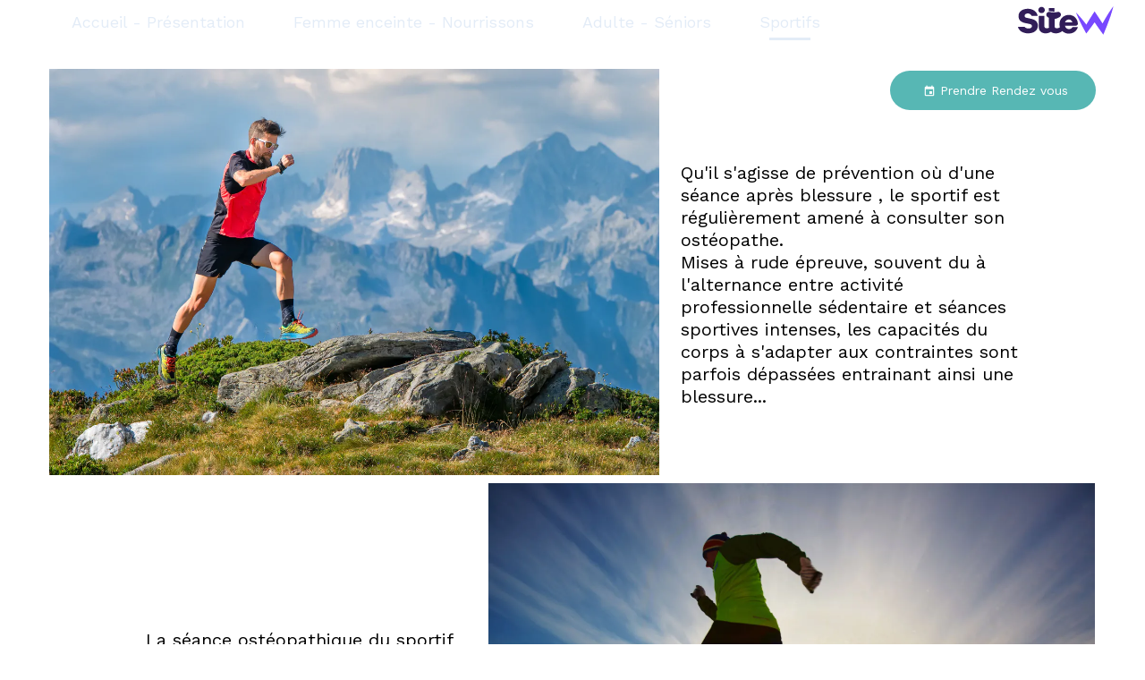

--- FILE ---
content_type: text/html; charset=utf-8
request_url: https://www.osteopathemarseille.com/Sportifs.d.htm
body_size: 63479
content:
<!DOCTYPE html><html lang=fr>
  <head>
    <link rel="preload" href="https://st0.cdnsw.com/assets/precompile/viewer2_all-8580708725f69992cc4503593edd9d94.css" as="style" />
    <link rel="preload" href="https://st0.cdnsw.com/assets/precompile/fr-viewer_all-79773bc3319a5bde6b1e4f5819aa883a.js" as="script" />
      <link rel="dns-prefetch preconnect" href="https://v-images.cdnsw.com" crossorigin="anonymous"/>
    
    <title>Frédéric Scialom Ostéopathe</title>




<meta property="og:title" content="Frédéric Scialom Ostéopathe">
<meta property="og:type" content="website">
<meta property="og:url" content="https://www.osteopathemarseille.com/Sportifs.d.htm">
<meta property="og:image" content="https://www.osteopathemarseille.com/site/screenshot/?size_preset=fb&amp;v=1618147134">
<meta property="og:site_name" content="Frédéric Scialom Ostéopathe">

<meta name="referrer" content="unsafe-url">


<link rel="image_src" href="https://www.osteopathemarseille.com/site/screenshot/?size_preset=fb" />
<link rel="shortcut icon" href="/favicon.ico?ts=0" />

    <meta id="viewport" name="viewport" content="width=device-width, initial-scale=1.0, maximum-scale=1.0, user-scalable=no">
      <link rel="apple-touch-icon" sizes="57x57" href="https://www.osteopathemarseille.com/site/screenshot/?size_preset=apple_touch_icon_57x57" />
      <link rel="apple-touch-icon" sizes="72x72" href="https://www.osteopathemarseille.com/site/screenshot/?size_preset=apple_touch_icon_72x72" />
      <link rel="apple-touch-icon" sizes="114x114" href="https://www.osteopathemarseille.com/site/screenshot/?size_preset=apple_touch_icon_114x114" />
      <link rel="apple-touch-icon" sizes="192x192" href="https://www.osteopathemarseille.com/site/screenshot/?size_preset=apple_touch_icon_192x192" />
      <style>.body{font-family:&quot;Inter&quot;,sans-serif}a{outline:none}.body{color:#2D2D2D}.body a{color:#000}.uit_tbl{padding:0;margin:0}.uit_cttxt,.uit_ttltxt,.uit_tbl .c{padding:0;border:none;overflow:hidden}.uit_cttxt,.uit_ttltxt{position:relative}.uit_ttl,.uit_ct{margin:0;position:relative}.uit_cttxt{font-size:12px;font-size-adjust:none;font-style:normal;font-variant:normal;font-weight:normal}#pages div.component{position:absolute;opacity:0;visibility:hidden;animation-fill-mode:forwards;-webkit-animation-fill-mode:forwards;animation-timing-function:ease-in-out;-webkit-animation-timing-function:ease-in-out}div.componentBody{width:100%;height:100%;overflow:hidden;position:absolute;z-index:1000}div.componentBody.UI_Text{overflow:visible}#theme_body{position:relative;z-index:50}#pageContainer{margin-left:auto;margin-right:auto}#pageContainer,#pages{width:800px;height:200px}#pages{position:absolute;z-index:0}*{margin:0px}.font_xxsmall{font-size:10px;line-height:12px}.font_xsmall{font-size:12px;line-height:16px}.font_14px{font-size:14px;line-height:1.2em}.font_small{font-size:16px;line-height:20px}.font_medium{font-size:18px;line-height:24px}.font_20px{font-size:20px;line-height:1.2em}.font_large{font-size:24px;line-height:32px}.font_28px{font-size:28px;line-height:1.2em}.font_xlarge{font-size:32px;line-height:40px}.font_42px{font-size:42px;line-height:1.2em}.font_xxlarge{font-size:48px;line-height:58px}#body{position:relative;overflow:hidden}
</style>
    <meta id=prerendered_critical_css>
    <style>:root{--bleu-100:#E9E9FF;--bleu-500:#696CFF;--bleu-700:#2C30A0;--gris-0:#FFFFFF;--gris-100:#F7F7FA;--gris-200:#DCDCE2;--gris-300:#C0C0C9;--gris-400:#A4A4B0;--gris-500:#888897;--gris-600:#6C6C7F;--gris-700:#505066;--gris-800:#34344D;--gris-900:#1B1C33;--jaune-100:#FFF2E2;--jaune-500:#CC8925;--jaune-700:#9E702A;--orange-100:#FFD3BD;--orange-200:#FFC2A3;--orange-300:#FFB18A;--orange-50:#FFF4EF;--orange-500:#FF8F57;--orange-600:#DD713C;--orange-700:#CC5C24;--rose-100:#FFBDE0;--rose-200:#FFA3D4;--rose-300:#FF8AC8;--rose-50:#FFF0F8;--rose-500:#FF70BC;--rose-600:#F0429F;--rose-700:#DA2F8A;--rouge-100:#FFE7E6;--rouge-500:#FF5757;--rouge-700:#AC3939;--vert-100:#E4F8F0;--vert-500:#1EA97C;--vert-700:#236D55;--violet-100:#E9E4FF;--violet-200:#D7CCFF;--violet-300:#AB96FF;--violet-400:#8C6FFF;--violet-50:#F8F6FF;--violet-500:#7848FF;--violet-600:#6338DC;--violet-700:#5122BE;--violet-800:#3E238B;--violet-900:#311D58;--spacing-4:4px;--spacing-6:6px;--spacing-8:8px;--spacing-10:10px;--spacing-12:12px;--spacing-14:14px;--spacing-16:16px;--spacing-20:20px;--spacing-24:24px;--spacing-30:30px;--spacing-40:40px;--spacing-60:60px;--spacing-80:80px;--spacing-100:100px;--spacing-120:120px;--radius-4:4px;--radius-6:6px;--radius-8:8px;--radius-12:12px;--radius-16:16px;--radius-20:20px;--radius-100:100px;--neutral-5:var(--gris-800);--neutral-4:var(--gris-200);--neutral-3:var(--gris-300);--neutral-2:var(--gris-600);--neutral-1:var(--gris-200);--neutral:var(--gris-100);--secondary-6:var(--orange-50);--secondary-4:var(--orange-10);--secondary:var(--orange-300);--primary-6:var(--violet-100);--primary-5:var(--violet-200);--primary-4:var(--violet-300);--primary-3:var(--violet-300);--primary-2:var(--violet-400);--primary-1:var(--violet-400);--primary:var(--violet-500);--font-primary:&#39;Inter&#39;;--font-secondary:sans-serif;--text-base-size:1em;--text-scale-ratio:1.3;--text-xs:calc(1em / (var(--text-scale-ratio) * var(--text-scale-ratio)));--text-sm:.9em;--text-md:calc(1em * var(--text-scale-ratio));--text-lg:calc(1em * var(--text-scale-ratio) * var(--text-scale-ratio));--text-xl:calc(1em * var(--text-scale-ratio) * var(--text-scale-ratio) * var(--text-scale-ratio));--text-xxl:calc(1em * var(--text-scale-ratio) * var(--text-scale-ratio) * var(--text-scale-ratio) * var(--text-scale-ratio));--text-xxxl:calc(1em * var(--text-scale-ratio) * var(--text-scale-ratio) * var(--text-scale-ratio) * var(--text-scale-ratio) * var(--text-scale-ratio));--heading-line-height:1.2;--body-line-height:1.4;--heading-spacing:0.375em}
</style>
    <style>.-textNeutral{color:var(--neutral)}.-backgroundNeutral{background-color:var(--neutral)}.-textSecondary{color:var(--secondary)}.-backgroundSecondary{background-color:var(--secondary)}.-textPrimary{color:var(--primary)}.-backgroundPrimary{background-color:var(--primary)}.-textWarning{color:var(--warning)}.-backgroundWarning{background-color:var(--warning)}.-textError{color:var(--error)}.-backgroundError{background-color:var(--error)}.-textSucess{color:var(--success)}.-backgroundSucess{background-color:var(--success)}.-c1.-textNeutral{color:var(--neutral-1) !important}.-c1.-backgroundNeutral{background-color:var(--neutral-1) !important}.-c1.-textSecondary{color:var(--secondary-1) !important}.-c1.-backgroundSecondary{background-color:var(--secondary-1) !important}.-c1.-textPrimary{color:var(--primary-1) !important}.-c1.-backgroundPrimary{background-color:var(--primary-1) !important}.-c2.-textNeutral{color:var(--neutral-2) !important}.-c2.-backgroundNeutral{background-color:var(--neutral-2) !important}.-c2.-textSecondary{color:var(--secondary-2) !important}.-c2.-backgroundSecondary{background-color:var(--secondary-2) !important}.-c2.-textPrimary{color:var(--primary-2) !important}.-c2.-backgroundPrimary{background-color:var(--primary-2) !important}.-c3.-textNeutral{color:var(--neutral-3) !important}.-c3.-backgroundNeutral{background-color:var(--neutral-3) !important}.-c3.-textSecondary{color:var(--secondary-3) !important}.-c3.-backgroundSecondary{background-color:var(--secondary-3) !important}.-c3.-textPrimary{color:var(--primary-3) !important}.-c3.-backgroundPrimary{background-color:var(--primary-3) !important}.-c4.-textNeutral{color:var(--neutral-4) !important}.-c4.-backgroundNeutral{background-color:var(--neutral-4) !important}.-c4.-textSecondary{color:var(--secondary-4) !important}.-c4.-backgroundSecondary{background-color:var(--secondary-4) !important}.-c4.-textPrimary{color:var(--primary-4) !important}.-c4.-backgroundPrimary{background-color:var(--primary-4) !important}.-c5.-textNeutral{color:var(--neutral-5) !important}.-c5.-backgroundNeutral{background-color:var(--neutral-5) !important}.-c5.-textSecondary{color:var(--secondary-5) !important}.-c5.-backgroundSecondary{background-color:var(--secondary-5) !important}.-c5.-textPrimary{color:var(--primary-5) !important}.-c5.-backgroundPrimary{background-color:var(--primary-5) !important}.text-body{color:var(--gris-900)}.text-primary{color:var(--violet-500)}.text-primary_medium{color:var(--violet-300)}.text-primary-dark{color:var(--violet-700)}.text-grey{color:var(--gris-600)}.text-disabled{color:var(--gris-300)}.text-disabled_with_bg{color:var(--gris-500)}.text-error{color:var(--rouge-500)}.text-error_dark{color:var(--rouge-700)}.text-error_light{color:var(--rouge-100)}.text-headings{color:var(--violet-900)}.text-info{color:var(--bleu-500)}.text-legends{color:var(--gris-500)}.text-sub_headings{color:var(--violet-800)}.text-success{color:var(--vert-500)}.text-warning{color:var(--jaune-500)}.text-white{color:var(--gris-0)}.background-success{background-color:var(--vert-500)}.background-surface{background-color:var(--gris-100)}.background-primary_ultraLight{background-color:var(--violet-50)}.background-white{background-color:var(--gris-0)}.background-primary{background-color:var(--violet-500)}#loadingNodeBG,#progressLoading{position:fixed;top:0px;height:4px;left:0}#loadingNodeBG{right:0;background-color:rgba(255,255,255,0.5);z-index:100;-webkit-transition:0.4s,ease,0s,-webkit-transform;transition:0.4s,ease,0s,-webkit-transform;transition:transform,0.4s,ease,0s;transition:transform,0.4s,ease,0s,-webkit-transform;-webkit-transform:translateY(0);transform:translateY(0)}#loadingNodeBG.finish{-webkit-transform:translateY(-5px);transform:translateY(-5px);-webkit-transition-delay:1.5s;transition-delay:1.5s}#progressLoading{background-color:var(--primary);z-index:1001;-webkit-animation:progress-animation 7s ease-out forwards;animation:progress-animation 7s ease-out forwards}#progressLoading::after{border-radius:25px;box-shadow:5px 0 5px rgba(0,0,0,0.3);content:&quot;&quot;;height:4px;position:absolute;right:0;width:20px}@-webkit-keyframes progress-animation{0%{width:1%}10%{width:15%}20%{width:18%}30%{width:28%}40%{width:31%}50%{width:35%}65%{width:40%}75%{width:42%}85%{width:45%}92%{width:47%}100%{width:50%}}@keyframes progress-animation{0%{width:1%}10%{width:15%}20%{width:18%}30%{width:28%}40%{width:31%}50%{width:35%}65%{width:40%}75%{width:42%}85%{width:45%}92%{width:47%}100%{width:50%}}#loadingNode{display:none}.detected_device_desktop #loadingNode{display:block;position:fixed;right:10px;-webkit-transition:opacity 0.3s ease 0.1s,-webkit-transform 0.3s ease 0.1s;transition:opacity 0.3s ease 0.1s,-webkit-transform 0.3s ease 0.1s;transition:opacity 0.3s ease 0.1s,transform 0.3s ease 0.1s;transition:opacity 0.3s ease 0.1s,transform 0.3s ease 0.1s,-webkit-transform 0.3s ease 0.1s;-webkit-transform:translateY(0);transform:translateY(0);z-index:75001;top:0;opacity:1}#loadingNode.done_opa{opacity:.3}#loadingNode.done.outer{-webkit-transform:translateY(-25px);transform:translateY(-25px)}#loading_sitew{background-color:#ffffff;font-family:&#39;Inter&#39;, sans-serif;text-align:center;border-radius:0 0 5px 5px;padding:10px 25px;cursor:pointer;position:relative;-webkit-transition:border-radius,0.4s,ease;transition:border-radius,0.4s,ease;color:#2f2d30}#loading_sitew .main{font-size:12px;cursor:default;-webkit-user-select:none;-moz-user-select:none;-ms-user-select:none;user-select:none;line-height:1;margin-bottom:10px}#loadingNode a,#loadingNode a:visited,#loading_sitew a,#loading_sitew a:visited{text-decoration:none;color:inherit}#loadingNode a:hover{text-decoration:none}#loadingNode .slogan{opacity:0;background-color:#fff;color:#2f2d30;font-family:&#39;Inter&#39;, sans-serif;font-size:12px;padding:3px 2px;text-align:center;-webkit-transform:translateY(-100%);transform:translateY(-100%);-webkit-transition:0.3s,ease,-webkit-transform;transition:0.3s,ease,-webkit-transform;transition:transform,0.3s,ease;transition:transform,0.3s,ease,-webkit-transform;position:absolute;top:100%;left:0;right:0;border-radius:0 0 3px 3px}#loadingNode .slogan&gt;p{cursor:default;-webkit-user-select:none;-moz-user-select:none;-ms-user-select:none;user-select:none}#loadingNode .slogan .cta_viewer{display:inline-block;font-size:14px;margin:5px;padding:5px 14px;text-decoration:none;border-radius:35px;line-height:16px;cursor:pointer}#loadingNode:hover{opacity:1}#loadingNode:hover #loading_sitew{border-radius:0}#loadingNode:hover .slogan{opacity:1;-webkit-transform:translateY(0);transform:translateY(0)}#logo{display:-webkit-box;display:flex;-webkit-box-orient:horizontal;-webkit-box-direction:normal;flex-direction:row;-webkit-box-pack:start;justify-content:start;flex-direction:row;flex-wrap:nowrap}#logo.logo_small{-webkit-box-pack:center;justify-content:center}
</style>
    <meta id=site_engine_css />
    <meta id=ui_css />
    <meta id=theme_css />
    <meta id=block_font_css />
    <meta id=block_custom_styles_css />
    <meta id=presets_custom_styles_css />
    <meta id=site_css />
    <meta id=block_positions_css />
    <meta id=device_screen_css />
    <meta id=mobile_auto_css />
    <meta id=mobile_tree_css />
    <meta id=section_css />
    <!-- Generated on 2026-01-15 05:10:52 +0100 in full_cache_key="1q8nh/d/fr" fast_cache_key="d_1706505__" bl_key=1706505.d. from 10.server unicorn  page_id=78598683/cpt_id= lang=fr_US -->
    <link rel="canonical" href="https://www.osteopathemarseille.com/Sportifs.d.htm" />
    <meta name="csrf-param" content="authenticity_token" />
<meta name="csrf-token" content="Cvg24Bu7ELJR3N6yZbMr5HixQukIC+i0DghWMbNN+jj2O1G/ef0tax+MRwz8fRV9JkjkVAMUG7i6xEZr8ev98Q==" />
  </head>
  <body>
    <div id="loadingNodeBG" class='free'>
      <div id="progressLoading"></div>
    </div>
    <!-- bid= bv=-1 -->
    <div id="loadingNode" class='free outer'>
<div class="slogan">
	<p><a rel="nofollow" href="https://www.sitew.com/#utm_campaign=viewer__free&amp;utm_content=header_link_first&amp;utm_medium=viewer_link&amp;utm_source=osteopathemarseille.com&amp;utm_term=Facile%2C+rapide+et+gratuit">Facile, rapide et gratuit</a></p>
	<p><a rel="nofollow" href="https://www.sitew.com/#utm_campaign=viewer__free&amp;utm_content=header_link_second&amp;utm_medium=viewer_link&amp;utm_source=osteopathemarseille.com&amp;utm_term=Cr%C3%A9ez+votre+site+maintenant">Créez votre site maintenant</a></p>
	<a class="cta_viewer" rel="nofollow" href="https://www.sitew.com/#utm_campaign=viewer__free&amp;utm_content=header_cta&amp;utm_medium=viewer_link&amp;utm_source=osteopathemarseille.com&amp;utm_term=Je+cr%C3%A9e+mon+site">Je crée mon site</a>
</div>
<style>#loading_sitew svg{width:10px;}</style>
<div id='loading_sitew'>
	<div class="main">Site créé sur</div>
	<a rel="nofollow" id="logo" class="logo_small" href="https://www.sitew.com/#utm_campaign=viewer__free&amp;utm_content=header_link&amp;utm_medium=viewer_link&amp;utm_source=osteopathemarseille.com&amp;utm_term=Site+gratuit+cr%C3%A9%C3%A9+sur">
	<div class="mainLogo -wide"><img alt="SiteW" loading="lazy" height="32" width="107" src="https://ssl.sitew.org/images/blog/logos/2021_wide.svg" /></div>
</a></div>
</div>

    <script>
      function loadCSS(e,t,n,o,s){
var c=window.document.createElement("link"),l=t||window.document.getElementsByTagName("script")[0],a=window.document.styleSheets
;c.rel="stylesheet";c.href=e;c.media=s?"only x":n||"all"
;o&&(c.onload=o);l.parentNode.insertBefore(c,l);if(s){
c.onloadcssdefined=function(t){
for(var n,o=0;o<a.length;o++)a[o].href&&a[o].href.indexOf(e)>-1&&(n=!0)
;n?window.requestAnimationFrame(t):setTimeout(function(){
c.onloadcssdefined(t)})};c.onloadcssdefined(function(){
c.media=n||"all"})}return c}function loadStyle(e,t){
var n=document.createElement('style');n.type='text/css'
;n.styleSheet?n.styleSheet.cssText=e:n.appendChild(document.createTextNode(e))
;var o=t||window.document.getElementsByTagName("script")[0]
;o.parentNode.insertBefore(n,o);return n}
function stylesheet_path(e){return{
menu_all:"/assets/precompile/cpts/menu/all-c48b6cb3d78c47ca12d89c45d4dd58c1.css",
faq_all:"/stylesheets/precompile/cpts/faq/all.css",
social_block:"/assets/precompile/cpts/common/social_block-79f5061b79dc8dfff28727961745ceab.css"
}[e]}loadCSSAsync=function(e,t,n,o){loadCSS(e,t,n,o,!0)};
      loadCSSAsync("https://st0.cdnsw.com/assets/precompile/viewer2_all-8580708725f69992cc4503593edd9d94.css",document.getElementById("site_engine_css"),"all",function(){
        //supprime le css critical
        var criticalCssMeta = document.getElementById("prerendered_critical_css");
        if (criticalCssMeta && criticalCssMeta.previousElementSibling && criticalCssMeta.previousElementSibling.tagName === "STYLE") {
          criticalCssMeta.previousElementSibling.remove();
        }
      }) 
      MobileBarExtraButtons=["link_page","link_tel","link_email","link_geo"]
;var deviceDetector={map:{mobile:{mobile:{max_width:502,
orientation:"portrait-primary"},mobile_auto:{max_width:502,
orientation:"portrait-primary"},mobile_tree:{max_width:502,
orientation:"portrait-primary"}},mobile_landscape:{mobile:{
max_width:736,orientation:"landscape-primary"},
mobile_landscape:{max_width:980,orientation:"landscape-primary"
},mobile_auto:{max_width:980,orientation:"landscape-primary"},
mobile_tree:{max_width:980,orientation:"landscape-primary"},
tablet:{max_width:910,orientation:"landscape-primary"}},tablet:{
tablet:{max_width:910,orientation:"portrait-primary"},mobile:{
max_width:768,orientation:"portrait-primary"},mobile_landscape:{
max_width:800,orientation:"portrait-primary"}}},
devices:["mobile","mobile_landscape","tablet"],
detect:function(){function e(){try{
return window.self!==window.top}catch(t){return!0}}
var i="desktop";this.w=window.outerWidth||screen.availWidth
;this.h=window.outerHeight||screen.availHeight;if(e()){
var t=window,a='inner';if(!('innerWidth'in window)){a='client'
;t=document.documentElement||document.body}this.w=t[a+'Width']
;this.h=t[a+'Height']}
if(0==window.outerWidth&&0==window.outerHeight&&90===Math.abs(window.orientation)){
var o=this.w;this.w=this.h;this.h=o}
this.orientation=this.w>this.h&&this.w>=460?"landscape-primary":"portrait-primary"
;this.real_device=null
;for(var i=null,r=0;r<this.devices.length;r++){
var n=this.devices[r],d=this.map[n][n]
;d&&this.w<=d.max_width&&this.orientation==d.orientation&&(this.real_device=this.real_device||n)
;var s=this.device_modes[n],c=this.map[n][s]
;c&&this.w<=c.max_width&&this.orientation==c.orientation&&(i=i||s)
}this.real_device=this.real_device||"desktop"
;i=this.force_device_mode||i||"desktop"
;navigator.userAgent.match(/IEMobile\/10\.0/)&&"mobile_auto"==i&&(i="desktop")
;document.body.className=document.body.className.replace(/ *detected_device_.+?( |$) */g," ")+" detected_device_"+("mobile_tree"==i?"mobile":i)
;return i||"desktop"},bestSourceDevice:function(e){
var i=["mobile","mobile_landscape","tablet","desktop","mobile_tree"]
;cd=Math.max(i.indexOf(e)-1,0);i[cd]==e&&(cd+=1)
;for(;"desktop"!=i[cd]&&this.device_modes[i[cd]]!=i[cd];){cd+=1
;i[cd]==e&&(cd+=1)}return i[cd]},loadDeviceScreenCss:function(){
this.device_screen_css||(this.device_screen_css=loadStyle("  #pageContainer, #pages,   /*system*/#theme_body,#site_content,#theme_page,#theme_header,#theme_footer,#page,#theme_content,#theme_menu /*theme size overiding*/{width:100%;/*beautifullmam has specific css with margin */margin-right:0;margin-left:0;}#body.body{overflow:hidden}",document.getElementById("device_screen_css")))
},removeDeviceScreenCss:function(){
this.device_screen_css&&$(this.device_screen_css).remove()
;this.device_screen_css=null}};
      deviceDetector.device_modes={"desktop":"desktop","mobile":"mobile_tree","mobile_landscape":"mobile_tree","tablet":"desktop"}
        if (deviceDetector.device_modes.mobile_landscape!="desktop" || deviceDetector.device_modes.tablet=="tablet")
          console.log("Disabling mobile landscape and tablet mode because it is a free website.")
        deviceDetector.device_modes.mobile_landscape="desktop"
        if (deviceDetector.device_modes.tablet=="tablet") deviceDetector.device_modes.tablet="desktop"
      var current_device=deviceDetector.detect()
      var mobile_auto_css="#pages{left:0}#pages div.component.visible{position:static}#pages div.component.visible .componentBody{position:relative}#pages div.component{max-width:100%;height:auto}.uim_sh li a,.uim_sv li a{color:inherit}\n"
      var mobile_tree_css="#mobile_wrapper{position:relative;transform:translateX(-50%);-webkit-transform:translateX(-50%);-moz-transform:translateX(-50%);-o-transform:translateX(-50%);-ms-transform:translateX(-50%)}#footer_zone .component:not(.force_height) .componentBody,#mobile_wrapper .component:not(.force_height) .componentBody{position:static;height:auto;width:auto;text-align:center}.hide_mobile{display:none !important}\n"
      console.log("Starting up on ",current_device)
      if (current_device=="mobile_auto"){
        loadStyle(mobile_auto_css,document.getElementById("mobile_auto_css"))
      }else if (current_device=="mobile_tree"){
        loadStyle(mobile_tree_css,document.getElementById("mobile_tree_css"))
      }else if (current_device!="desktop"){
        deviceDetector.loadDeviceScreenCss()
        var hideContentNode=loadStyle("#pages{opacity:0}",document.getElementById("theme_css"))
      }
      loadStyle(".body,#TB_window,.lg,.site_textbox{font-family:'PT Sans',sans-serif}\n#theme_background{bottom:0;left:0;position:absolute;right:0;top:0;overflow:hidden}\n#theme_content{bottom:0;left:50%;max-width:100%;position:absolute;top:0;border-style:solid;-webkit-transform:translateX(-50%);transform:translateX(-50%)}\n#theme_body{width:100%}\n#u2_foreground{opacity:0}\n#u2_foreground,#theme_content{border-width:0;width:1000px}\n.ui_search_suggest{color:#565656}\n.UI_Forum .uif_posts.gtbackdrop_preset .uif_posts_container,.UI_Forum .uif_topics.gtbackdrop_preset\u003e.gt_backdrop_content{padding:20px}\n.UI_Store .uis_bill_breadcrumb\u003ediv::before{top:0}\n.uifaq_title{color:#cecece}\n.default_preset_1 .uifaq_question_wrapper{margin-bottom:15px;border-bottom:1px solid #ccc}\n.default_preset_1 .uifaq_question{font-size:16px;padding:10px 5px}\n.default_preset_1 .uifaq_answer{padding:10px;text-align:justify}\n.default_preset_2 .uifaq_question_wrapper{margin-bottom:15px;background-color:#fff}\n.default_preset_2 .uifaq_question{font-size:16px;padding:10px 5px}\n.default_preset_2 .uifaq_answer{padding:5px}\n.default_preset_2 .uifaq_question_wrapper.uifaq_open .uifaq_question{font-size:18px}\n.component.selected .block_section{background:#fff;color:#333}\n.component.selected .block_section .uis_prod input.uis_prod_name{color:#333}",document.getElementById("theme_css"))

            loadStyle(".component_894121996 .uim_p_200 ul{\nlist-style:outside none none;\npadding:0\n}\n.component_894121996 .uim_p_200 ul li.uim_dhv_li_first{\nfont-size:18px;\nline-height:1.27em\n}\n.component_894121996 .uim_p_200 ul li.uim_dhv_li_first\u003espan\u003ea{\ncolor:hsl(214, 57%, 93%);\nbackground-color:hsla(202, 67%, 29%, 0.00);\npadding:0.5em;\n-webkit-transition:color 0.25s linear,background-color 0.25s linear;\ntransition:color 0.25s linear,background-color 0.25s linear\n}\n.component_894121996 .uim_p_200 ul li.uim_dhv_li_first\u003espan\u003ea::before{\nbackground-color:rgba(0, 0, 0, 0);\nbottom:0;\ncontent:\"\";\nheight:3px;\nleft:20px;\nposition:absolute;\n-webkit-transform:scale3d(0, 1, 1);\ntransform:scale3d(0, 1, 1);\n-webkit-transition:-webkit-transform 0.1s ease 0s;\ntransition:-webkit-transform 0.1s ease 0s;\ntransition:transform 0.1s ease 0s;\ntransition:transform 0.1s ease 0s, -webkit-transform 0.1s ease 0s;\nwidth:calc(100% - 40px)\n}\n.component_894121996 .uim_p_200 ul li.uim_dhv_li_first\u003espan\u003ea:hover,.component_894121996 .uim_p_200 ul li.uim_dhv_li_first\u003espan\u003ea:active,.component_894121996 .uim_p_200 ul li.uim_dhv_li_first\u003espan\u003ea:focus{\ntext-decoration:none\n}\n.component_894121996 .uim_p_200 ul li.uim_dhv_li_first .uim_m{\nmargin:5px 1em\n}\n.component_894121996 .uim_p_200 ul li.uim_dhv_li_first:hover\u003espan\u003ea,.component_894121996 .uim_p_200 ul li.uim_dhv_li_first li:hover\u003espan\u003ea{\ncolor:hsl(214, 57%, 73%);\nbackground-color:rgba(0, 0, 0, 0.0)\n}\n.component_894121996 .uim_p_200 ul li.uim_dhv_li_first.selected\u003espan\u003ea::before{\n-webkit-transform:scale3d(1, 1, 1);\ntransform:scale3d(1, 1, 1);\n-webkit-transition-duration:.3s;\ntransition-duration:.3s;\n-webkit-transition-timing-function:cubic-bezier(0.4, 0, 0.2, 1);\ntransition-timing-function:cubic-bezier(0.4, 0, 0.2, 1)\n}\n.component_894121996 .uim_p_200 ul li.uim_dhv_li_first.selected\u003espan\u003ea::before{\nbackground-color:hsl(214, 57%, 93%)\n}\n.component_894121996 .uim_p_200 ul li.uim_dhv_li_first.selected\u003e.uim_m\u003ea,.component_894121996 .uim_p_200 ul li.uim_dhv_li_first.selected\u003e.uim_m\u003ea:hover{\nborder:none;\nbackground-color:hsla(126, 0%, 100%, 0.00);\ncolor:hsl(214, 57%, 93%)\n}\n.component_894121996 .uim_p_200 ul li.uim_dhv_li_first .selected\u003e.uim_m\u003ea,.component_894121996 .uim_p_200 ul li.uim_dhv_li_first .selected\u003e.uim_m\u003ea:hover{\ncolor:hsl(214, 57%, 93%)\n}\n.component_894121996 .uim_p_200 ul a::before{\nbackground-color:rgba(0, 0, 0, 0);\ncontent:\"\";\nposition:absolute;\n-webkit-transition:0.2s,ease,-webkit-transform;\ntransition:0.2s,ease,-webkit-transform;\ntransition:transform,0.2s,ease;\ntransition:transform,0.2s,ease,-webkit-transform\n}\n.component_894121996 .uim_p_200\u003eli:last-child\u003espan\u003ea::after{\ndisplay:block\n}\n.component_894121996 .uim_p_200.uim_cv ul li a{\ntext-align:center\n}\n.component_894121996 .uim_p_200.uim_ch ul{\ntext-align:center\n}\n\n",document.getElementById("block_custom_styles_css"))
      loadStyle(".body .text_menufont,.body .component,.body input[type=text],.body input[type=submit],.body input[type=email],.body input[type=password],.body input[type=number],.body input[type=url],.body input[type=tel],.body button,.body .site_button,.body select,.body textarea,.body .uica_te,.body .uica_ptxt,.body .uit_cttxt,.body .uit_cttxt_t,.body .uit_ttltxt_m,.body .uit_cttxt_m,.body div.UI_Contact .uicf_f,.body .UI_Contact .uicf_or,.body div.UI_Comment div.comment_holder,.body div.UI_Comment .form,.body div.UI_Download .uidl_desc,.body .uib_view_title,.body .uib_view_content_first,.body .uib_view_content_last,.body .uisl_h .uis_list_price,.body .uisl_l .uis_list_price,.body .uis_bill thead td,.body .uis_bill tfoot td,.body .uif_body,.body .uibs_b .uib_content_first,.body .gallery-content-text,#mobile_bar .text_menufont,#mobile_bar .component,#mobile_bar input[type=text],#mobile_bar input[type=submit],#mobile_bar input[type=email],#mobile_bar input[type=password],#mobile_bar input[type=number],#mobile_bar input[type=url],#mobile_bar input[type=tel],#mobile_bar button,#mobile_bar .site_button,#mobile_bar select,#mobile_bar textarea,#mobile_bar .uica_te,#mobile_bar .uica_ptxt,#mobile_bar .uit_cttxt,#mobile_bar .uit_cttxt_t,#mobile_bar .uit_ttltxt_m,#mobile_bar .uit_cttxt_m,#mobile_bar div.UI_Contact .uicf_f,#mobile_bar .UI_Contact .uicf_or,#mobile_bar div.UI_Comment div.comment_holder,#mobile_bar div.UI_Comment .form,#mobile_bar div.UI_Download .uidl_desc,#mobile_bar .uib_view_title,#mobile_bar .uib_view_content_first,#mobile_bar .uib_view_content_last,#mobile_bar .uisl_h .uis_list_price,#mobile_bar .uisl_l .uis_list_price,#mobile_bar .uis_bill thead td,#mobile_bar .uis_bill tfoot td,#mobile_bar .uif_body,#mobile_bar .uibs_b .uib_content_first,#mobile_bar .gallery-content-text,#TB_window:not(.editor_interface) .text_menufont,#TB_window:not(.editor_interface) .component,#TB_window:not(.editor_interface) input[type=text],#TB_window:not(.editor_interface) input[type=submit],#TB_window:not(.editor_interface) input[type=email],#TB_window:not(.editor_interface) input[type=password],#TB_window:not(.editor_interface) input[type=number],#TB_window:not(.editor_interface) input[type=url],#TB_window:not(.editor_interface) input[type=tel],#TB_window:not(.editor_interface) button,#TB_window:not(.editor_interface) .site_button,#TB_window:not(.editor_interface) select,#TB_window:not(.editor_interface) textarea,#TB_window:not(.editor_interface) .uica_te,#TB_window:not(.editor_interface) .uica_ptxt,#TB_window:not(.editor_interface) .uit_cttxt,#TB_window:not(.editor_interface) .uit_cttxt_t,#TB_window:not(.editor_interface) .uit_ttltxt_m,#TB_window:not(.editor_interface) .uit_cttxt_m,#TB_window:not(.editor_interface) div.UI_Contact .uicf_f,#TB_window:not(.editor_interface) .UI_Contact .uicf_or,#TB_window:not(.editor_interface) div.UI_Comment div.comment_holder,#TB_window:not(.editor_interface) div.UI_Comment .form,#TB_window:not(.editor_interface) div.UI_Download .uidl_desc,#TB_window:not(.editor_interface) .uib_view_title,#TB_window:not(.editor_interface) .uib_view_content_first,#TB_window:not(.editor_interface) .uib_view_content_last,#TB_window:not(.editor_interface) .uisl_h .uis_list_price,#TB_window:not(.editor_interface) .uisl_l .uis_list_price,#TB_window:not(.editor_interface) .uis_bill thead td,#TB_window:not(.editor_interface) .uis_bill tfoot td,#TB_window:not(.editor_interface) .uif_body,#TB_window:not(.editor_interface) .uibs_b .uib_content_first,#TB_window:not(.editor_interface) .gallery-content-text,#font_panel .textFamily .text_menufont,#font_panel .textFamily .component,#font_panel .textFamily input[type=text],#font_panel .textFamily input[type=submit],#font_panel .textFamily input[type=email],#font_panel .textFamily input[type=password],#font_panel .textFamily input[type=number],#font_panel .textFamily input[type=url],#font_panel .textFamily input[type=tel],#font_panel .textFamily button,#font_panel .textFamily .site_button,#font_panel .textFamily select,#font_panel .textFamily textarea,#font_panel .textFamily .uica_te,#font_panel .textFamily .uica_ptxt,#font_panel .textFamily .uit_cttxt,#font_panel .textFamily .uit_cttxt_t,#font_panel .textFamily .uit_ttltxt_m,#font_panel .textFamily .uit_cttxt_m,#font_panel .textFamily div.UI_Contact .uicf_f,#font_panel .textFamily .UI_Contact .uicf_or,#font_panel .textFamily div.UI_Comment div.comment_holder,#font_panel .textFamily div.UI_Comment .form,#font_panel .textFamily div.UI_Download .uidl_desc,#font_panel .textFamily .uib_view_title,#font_panel .textFamily .uib_view_content_first,#font_panel .textFamily .uib_view_content_last,#font_panel .textFamily .uisl_h .uis_list_price,#font_panel .textFamily .uisl_l .uis_list_price,#font_panel .textFamily .uis_bill thead td,#font_panel .textFamily .uis_bill tfoot td,#font_panel .textFamily .uif_body,#font_panel .textFamily .uibs_b .uib_content_first,#font_panel .textFamily .gallery-content-text,.ui_text_styles .text_menufont,.ui_text_styles .component,.ui_text_styles input[type=text],.ui_text_styles input[type=submit],.ui_text_styles input[type=email],.ui_text_styles input[type=password],.ui_text_styles input[type=number],.ui_text_styles input[type=url],.ui_text_styles input[type=tel],.ui_text_styles button,.ui_text_styles .site_button,.ui_text_styles select,.ui_text_styles textarea,.ui_text_styles .uica_te,.ui_text_styles .uica_ptxt,.ui_text_styles .uit_cttxt,.ui_text_styles .uit_cttxt_t,.ui_text_styles .uit_ttltxt_m,.ui_text_styles .uit_cttxt_m,.ui_text_styles div.UI_Contact .uicf_f,.ui_text_styles .UI_Contact .uicf_or,.ui_text_styles div.UI_Comment div.comment_holder,.ui_text_styles div.UI_Comment .form,.ui_text_styles div.UI_Download .uidl_desc,.ui_text_styles .uib_view_title,.ui_text_styles .uib_view_content_first,.ui_text_styles .uib_view_content_last,.ui_text_styles .uisl_h .uis_list_price,.ui_text_styles .uisl_l .uis_list_price,.ui_text_styles .uis_bill thead td,.ui_text_styles .uis_bill tfoot td,.ui_text_styles .uif_body,.ui_text_styles .uibs_b .uib_content_first,.ui_text_styles .gallery-content-text,.uit_preset .text_menufont,.uit_preset .component,.uit_preset input[type=text],.uit_preset input[type=submit],.uit_preset input[type=email],.uit_preset input[type=password],.uit_preset input[type=number],.uit_preset input[type=url],.uit_preset input[type=tel],.uit_preset button,.uit_preset .site_button,.uit_preset select,.uit_preset textarea,.uit_preset .uica_te,.uit_preset .uica_ptxt,.uit_preset .uit_cttxt,.uit_preset .uit_cttxt_t,.uit_preset .uit_ttltxt_m,.uit_preset .uit_cttxt_m,.uit_preset div.UI_Contact .uicf_f,.uit_preset .UI_Contact .uicf_or,.uit_preset div.UI_Comment div.comment_holder,.uit_preset div.UI_Comment .form,.uit_preset div.UI_Download .uidl_desc,.uit_preset .uib_view_title,.uit_preset .uib_view_content_first,.uit_preset .uib_view_content_last,.uit_preset .uisl_h .uis_list_price,.uit_preset .uisl_l .uis_list_price,.uit_preset .uis_bill thead td,.uit_preset .uis_bill tfoot td,.uit_preset .uif_body,.uit_preset .uibs_b .uib_content_first,.uit_preset .gallery-content-text,.uica_header_window .text_menufont,.uica_header_window .component,.uica_header_window input[type=text],.uica_header_window input[type=submit],.uica_header_window input[type=email],.uica_header_window input[type=password],.uica_header_window input[type=number],.uica_header_window input[type=url],.uica_header_window input[type=tel],.uica_header_window button,.uica_header_window .site_button,.uica_header_window select,.uica_header_window textarea,.uica_header_window .uica_te,.uica_header_window .uica_ptxt,.uica_header_window .uit_cttxt,.uica_header_window .uit_cttxt_t,.uica_header_window .uit_ttltxt_m,.uica_header_window .uit_cttxt_m,.uica_header_window div.UI_Contact .uicf_f,.uica_header_window .UI_Contact .uicf_or,.uica_header_window div.UI_Comment div.comment_holder,.uica_header_window div.UI_Comment .form,.uica_header_window div.UI_Download .uidl_desc,.uica_header_window .uib_view_title,.uica_header_window .uib_view_content_first,.uica_header_window .uib_view_content_last,.uica_header_window .uisl_h .uis_list_price,.uica_header_window .uisl_l .uis_list_price,.uica_header_window .uis_bill thead td,.uica_header_window .uis_bill tfoot td,.uica_header_window .uif_body,.uica_header_window .uibs_b .uib_content_first,.uica_header_window .gallery-content-text,.uica_content .text_menufont,.uica_content .component,.uica_content input[type=text],.uica_content input[type=submit],.uica_content input[type=email],.uica_content input[type=password],.uica_content input[type=number],.uica_content input[type=url],.uica_content input[type=tel],.uica_content button,.uica_content .site_button,.uica_content select,.uica_content textarea,.uica_content .uica_te,.uica_content .uica_ptxt,.uica_content .uit_cttxt,.uica_content .uit_cttxt_t,.uica_content .uit_ttltxt_m,.uica_content .uit_cttxt_m,.uica_content div.UI_Contact .uicf_f,.uica_content .UI_Contact .uicf_or,.uica_content div.UI_Comment div.comment_holder,.uica_content div.UI_Comment .form,.uica_content div.UI_Download .uidl_desc,.uica_content .uib_view_title,.uica_content .uib_view_content_first,.uica_content .uib_view_content_last,.uica_content .uisl_h .uis_list_price,.uica_content .uisl_l .uis_list_price,.uica_content .uis_bill thead td,.uica_content .uis_bill tfoot td,.uica_content .uif_body,.uica_content .uibs_b .uib_content_first,.uica_content .gallery-content-text,.gtbackdrop_preset .text_menufont,.gtbackdrop_preset .component,.gtbackdrop_preset input[type=text],.gtbackdrop_preset input[type=submit],.gtbackdrop_preset input[type=email],.gtbackdrop_preset input[type=password],.gtbackdrop_preset input[type=number],.gtbackdrop_preset input[type=url],.gtbackdrop_preset input[type=tel],.gtbackdrop_preset button,.gtbackdrop_preset .site_button,.gtbackdrop_preset select,.gtbackdrop_preset textarea,.gtbackdrop_preset .uica_te,.gtbackdrop_preset .uica_ptxt,.gtbackdrop_preset .uit_cttxt,.gtbackdrop_preset .uit_cttxt_t,.gtbackdrop_preset .uit_ttltxt_m,.gtbackdrop_preset .uit_cttxt_m,.gtbackdrop_preset div.UI_Contact .uicf_f,.gtbackdrop_preset .UI_Contact .uicf_or,.gtbackdrop_preset div.UI_Comment div.comment_holder,.gtbackdrop_preset div.UI_Comment .form,.gtbackdrop_preset div.UI_Download .uidl_desc,.gtbackdrop_preset .uib_view_title,.gtbackdrop_preset .uib_view_content_first,.gtbackdrop_preset .uib_view_content_last,.gtbackdrop_preset .uisl_h .uis_list_price,.gtbackdrop_preset .uisl_l .uis_list_price,.gtbackdrop_preset .uis_bill thead td,.gtbackdrop_preset .uis_bill tfoot td,.gtbackdrop_preset .uif_body,.gtbackdrop_preset .uibs_b .uib_content_first,.gtbackdrop_preset .gallery-content-text{\n\nfont-family:Work Sans , 'Source Sans Pro', sans-serif;\n\n\n\n\n\n\nfont-size:14.00px;\n\nline-height:1.44em\n\n}\n.body .gt_backdrop_title,.body .title_menufont,.body .uit_ttltxt,.body .uib_title,.body div.UI_Forum .uif_post_page .uif_posts:not(.gtbackdrop_preset) .uif_subject,.body .uis_bill .title,.body .uib_view_title,.body input[type=text].uib_edit_title,.body .uifaq_title,.body .uifaq_categ_name,.body .gallery-content-title,.body .uit_preset_1 .uit_cttxt,.body.uit_preset_1 .uit_cttxt,.body .customizable .font_title_1,.body .customizable .font_title_2,.body .customizable .font_title_3,.body .customizable .font_title_4,#mobile_bar .gt_backdrop_title,#mobile_bar .title_menufont,#mobile_bar .uit_ttltxt,#mobile_bar .uib_title,#mobile_bar div.UI_Forum .uif_post_page .uif_posts:not(.gtbackdrop_preset) .uif_subject,#mobile_bar .uis_bill .title,#mobile_bar .uib_view_title,#mobile_bar input[type=text].uib_edit_title,#mobile_bar .uifaq_title,#mobile_bar .uifaq_categ_name,#mobile_bar .gallery-content-title,#mobile_bar .uit_preset_1 .uit_cttxt,#mobile_bar.uit_preset_1 .uit_cttxt,#mobile_bar .customizable .font_title_1,#mobile_bar .customizable .font_title_2,#mobile_bar .customizable .font_title_3,#mobile_bar .customizable .font_title_4,#TB_window:not(.editor_interface) .gt_backdrop_title,#TB_window:not(.editor_interface) .title_menufont,#TB_window:not(.editor_interface) .uit_ttltxt,#TB_window:not(.editor_interface) .uib_title,#TB_window:not(.editor_interface) div.UI_Forum .uif_post_page .uif_posts:not(.gtbackdrop_preset) .uif_subject,#TB_window:not(.editor_interface) .uis_bill .title,#TB_window:not(.editor_interface) .uib_view_title,#TB_window:not(.editor_interface) input[type=text].uib_edit_title,#TB_window:not(.editor_interface) .uifaq_title,#TB_window:not(.editor_interface) .uifaq_categ_name,#TB_window:not(.editor_interface) .gallery-content-title,#TB_window:not(.editor_interface) .uit_preset_1 .uit_cttxt,#TB_window:not(.editor_interface).uit_preset_1 .uit_cttxt,#TB_window:not(.editor_interface) .customizable .font_title_1,#TB_window:not(.editor_interface) .customizable .font_title_2,#TB_window:not(.editor_interface) .customizable .font_title_3,#TB_window:not(.editor_interface) .customizable .font_title_4,#font_panel .textFamily .gt_backdrop_title,#font_panel .textFamily .title_menufont,#font_panel .textFamily .uit_ttltxt,#font_panel .textFamily .uib_title,#font_panel .textFamily div.UI_Forum .uif_post_page .uif_posts:not(.gtbackdrop_preset) .uif_subject,#font_panel .textFamily .uis_bill .title,#font_panel .textFamily .uib_view_title,#font_panel .textFamily input[type=text].uib_edit_title,#font_panel .textFamily .uifaq_title,#font_panel .textFamily .uifaq_categ_name,#font_panel .textFamily .gallery-content-title,#font_panel .textFamily .uit_preset_1 .uit_cttxt,#font_panel .textFamily.uit_preset_1 .uit_cttxt,#font_panel .textFamily .customizable .font_title_1,#font_panel .textFamily .customizable .font_title_2,#font_panel .textFamily .customizable .font_title_3,#font_panel .textFamily .customizable .font_title_4,.ui_text_styles .gt_backdrop_title,.ui_text_styles .title_menufont,.ui_text_styles .uit_ttltxt,.ui_text_styles .uib_title,.ui_text_styles div.UI_Forum .uif_post_page .uif_posts:not(.gtbackdrop_preset) .uif_subject,.ui_text_styles .uis_bill .title,.ui_text_styles .uib_view_title,.ui_text_styles input[type=text].uib_edit_title,.ui_text_styles .uifaq_title,.ui_text_styles .uifaq_categ_name,.ui_text_styles .gallery-content-title,.ui_text_styles .uit_preset_1 .uit_cttxt,.ui_text_styles.uit_preset_1 .uit_cttxt,.ui_text_styles .customizable .font_title_1,.ui_text_styles .customizable .font_title_2,.ui_text_styles .customizable .font_title_3,.ui_text_styles .customizable .font_title_4,.uit_preset .gt_backdrop_title,.uit_preset .title_menufont,.uit_preset .uit_ttltxt,.uit_preset .uib_title,.uit_preset div.UI_Forum .uif_post_page .uif_posts:not(.gtbackdrop_preset) .uif_subject,.uit_preset .uis_bill .title,.uit_preset .uib_view_title,.uit_preset input[type=text].uib_edit_title,.uit_preset .uifaq_title,.uit_preset .uifaq_categ_name,.uit_preset .gallery-content-title,.uit_preset .uit_preset_1 .uit_cttxt,.uit_preset.uit_preset_1 .uit_cttxt,.uit_preset .customizable .font_title_1,.uit_preset .customizable .font_title_2,.uit_preset .customizable .font_title_3,.uit_preset .customizable .font_title_4,.uica_header_window .gt_backdrop_title,.uica_header_window .title_menufont,.uica_header_window .uit_ttltxt,.uica_header_window .uib_title,.uica_header_window div.UI_Forum .uif_post_page .uif_posts:not(.gtbackdrop_preset) .uif_subject,.uica_header_window .uis_bill .title,.uica_header_window .uib_view_title,.uica_header_window input[type=text].uib_edit_title,.uica_header_window .uifaq_title,.uica_header_window .uifaq_categ_name,.uica_header_window .gallery-content-title,.uica_header_window .uit_preset_1 .uit_cttxt,.uica_header_window.uit_preset_1 .uit_cttxt,.uica_header_window .customizable .font_title_1,.uica_header_window .customizable .font_title_2,.uica_header_window .customizable .font_title_3,.uica_header_window .customizable .font_title_4,.uica_content .gt_backdrop_title,.uica_content .title_menufont,.uica_content .uit_ttltxt,.uica_content .uib_title,.uica_content div.UI_Forum .uif_post_page .uif_posts:not(.gtbackdrop_preset) .uif_subject,.uica_content .uis_bill .title,.uica_content .uib_view_title,.uica_content input[type=text].uib_edit_title,.uica_content .uifaq_title,.uica_content .uifaq_categ_name,.uica_content .gallery-content-title,.uica_content .uit_preset_1 .uit_cttxt,.uica_content.uit_preset_1 .uit_cttxt,.uica_content .customizable .font_title_1,.uica_content .customizable .font_title_2,.uica_content .customizable .font_title_3,.uica_content .customizable .font_title_4,.gtbackdrop_preset .gt_backdrop_title,.gtbackdrop_preset .title_menufont,.gtbackdrop_preset .uit_ttltxt,.gtbackdrop_preset .uib_title,.gtbackdrop_preset div.UI_Forum .uif_post_page .uif_posts:not(.gtbackdrop_preset) .uif_subject,.gtbackdrop_preset .uis_bill .title,.gtbackdrop_preset .uib_view_title,.gtbackdrop_preset input[type=text].uib_edit_title,.gtbackdrop_preset .uifaq_title,.gtbackdrop_preset .uifaq_categ_name,.gtbackdrop_preset .gallery-content-title,.gtbackdrop_preset .uit_preset_1 .uit_cttxt,.gtbackdrop_preset.uit_preset_1 .uit_cttxt,.gtbackdrop_preset .customizable .font_title_1,.gtbackdrop_preset .customizable .font_title_2,.gtbackdrop_preset .customizable .font_title_3,.gtbackdrop_preset .customizable .font_title_4{\n\nfont-family:Titillium Web , 'Source Sans Pro', sans-serif;\n\n\n\n\n\n\nfont-size:23.00px;\n\n\n}\n.body .menu_menufont,.body .uim_m1,.body .uim_mh li a,.body .uis_cat,.body .uis_pages,.body div:not(.gtbutton_preset)\u003e.uis_btn span.uis_bsa,.body .ui_list_pages,.body .uifaq_categ,.body .uib_list_categories,.body .uib_read_more .uib_rm_link,.body .uib_view_next_article,.body .uib_view_last_article,.body .uib_view_back,.body .manage_post li,#mobile_bar .menu_menufont,#mobile_bar .uim_m1,#mobile_bar .uim_mh li a,#mobile_bar .uis_cat,#mobile_bar .uis_pages,#mobile_bar div:not(.gtbutton_preset)\u003e.uis_btn span.uis_bsa,#mobile_bar .ui_list_pages,#mobile_bar .uifaq_categ,#mobile_bar .uib_list_categories,#mobile_bar .uib_read_more .uib_rm_link,#mobile_bar .uib_view_next_article,#mobile_bar .uib_view_last_article,#mobile_bar .uib_view_back,#mobile_bar .manage_post li,#TB_window:not(.editor_interface) .menu_menufont,#TB_window:not(.editor_interface) .uim_m1,#TB_window:not(.editor_interface) .uim_mh li a,#TB_window:not(.editor_interface) .uis_cat,#TB_window:not(.editor_interface) .uis_pages,#TB_window:not(.editor_interface) div:not(.gtbutton_preset)\u003e.uis_btn span.uis_bsa,#TB_window:not(.editor_interface) .ui_list_pages,#TB_window:not(.editor_interface) .uifaq_categ,#TB_window:not(.editor_interface) .uib_list_categories,#TB_window:not(.editor_interface) .uib_read_more .uib_rm_link,#TB_window:not(.editor_interface) .uib_view_next_article,#TB_window:not(.editor_interface) .uib_view_last_article,#TB_window:not(.editor_interface) .uib_view_back,#TB_window:not(.editor_interface) .manage_post li,#font_panel .textFamily .menu_menufont,#font_panel .textFamily .uim_m1,#font_panel .textFamily .uim_mh li a,#font_panel .textFamily .uis_cat,#font_panel .textFamily .uis_pages,#font_panel .textFamily div:not(.gtbutton_preset)\u003e.uis_btn span.uis_bsa,#font_panel .textFamily .ui_list_pages,#font_panel .textFamily .uifaq_categ,#font_panel .textFamily .uib_list_categories,#font_panel .textFamily .uib_read_more .uib_rm_link,#font_panel .textFamily .uib_view_next_article,#font_panel .textFamily .uib_view_last_article,#font_panel .textFamily .uib_view_back,#font_panel .textFamily .manage_post li,.ui_text_styles .menu_menufont,.ui_text_styles .uim_m1,.ui_text_styles .uim_mh li a,.ui_text_styles .uis_cat,.ui_text_styles .uis_pages,.ui_text_styles div:not(.gtbutton_preset)\u003e.uis_btn span.uis_bsa,.ui_text_styles .ui_list_pages,.ui_text_styles .uifaq_categ,.ui_text_styles .uib_list_categories,.ui_text_styles .uib_read_more .uib_rm_link,.ui_text_styles .uib_view_next_article,.ui_text_styles .uib_view_last_article,.ui_text_styles .uib_view_back,.ui_text_styles .manage_post li,.uit_preset .menu_menufont,.uit_preset .uim_m1,.uit_preset .uim_mh li a,.uit_preset .uis_cat,.uit_preset .uis_pages,.uit_preset div:not(.gtbutton_preset)\u003e.uis_btn span.uis_bsa,.uit_preset .ui_list_pages,.uit_preset .uifaq_categ,.uit_preset .uib_list_categories,.uit_preset .uib_read_more .uib_rm_link,.uit_preset .uib_view_next_article,.uit_preset .uib_view_last_article,.uit_preset .uib_view_back,.uit_preset .manage_post li,.uica_header_window .menu_menufont,.uica_header_window .uim_m1,.uica_header_window .uim_mh li a,.uica_header_window .uis_cat,.uica_header_window .uis_pages,.uica_header_window div:not(.gtbutton_preset)\u003e.uis_btn span.uis_bsa,.uica_header_window .ui_list_pages,.uica_header_window .uifaq_categ,.uica_header_window .uib_list_categories,.uica_header_window .uib_read_more .uib_rm_link,.uica_header_window .uib_view_next_article,.uica_header_window .uib_view_last_article,.uica_header_window .uib_view_back,.uica_header_window .manage_post li,.uica_content .menu_menufont,.uica_content .uim_m1,.uica_content .uim_mh li a,.uica_content .uis_cat,.uica_content .uis_pages,.uica_content div:not(.gtbutton_preset)\u003e.uis_btn span.uis_bsa,.uica_content .ui_list_pages,.uica_content .uifaq_categ,.uica_content .uib_list_categories,.uica_content .uib_read_more .uib_rm_link,.uica_content .uib_view_next_article,.uica_content .uib_view_last_article,.uica_content .uib_view_back,.uica_content .manage_post li,.gtbackdrop_preset .menu_menufont,.gtbackdrop_preset .uim_m1,.gtbackdrop_preset .uim_mh li a,.gtbackdrop_preset .uis_cat,.gtbackdrop_preset .uis_pages,.gtbackdrop_preset div:not(.gtbutton_preset)\u003e.uis_btn span.uis_bsa,.gtbackdrop_preset .ui_list_pages,.gtbackdrop_preset .uifaq_categ,.gtbackdrop_preset .uib_list_categories,.gtbackdrop_preset .uib_read_more .uib_rm_link,.gtbackdrop_preset .uib_view_next_article,.gtbackdrop_preset .uib_view_last_article,.gtbackdrop_preset .uib_view_back,.gtbackdrop_preset .manage_post li{\n\n\n\n\n\n\n\n\n\n}\n.body .action_menufont,.body .UI_Newsletter .uin_s,.body .UI_Contact .uicf_b_c,.body .UI_Contact .uicf_b_s,.body .UI_Comment input[type=\"submit\"],.body div.UI_Member ._ui18_do_member_signup,.body ._ui18_div_do_member_signin,.body ._ui18_div_do_member_space,.body div.UI_Member .myConnexionBtn,.body div.UI_Forum .uif_all_topics,.body div.UI_Forum .uif_new_topic,.body .uif_body_edit li,.body .uif_add_post,.body .UI_Form .uicf_form_buttons button,.body .UI_Blog .site_button,.body .uis_btn a,.body .uis_ttlcf,.body .uisl_m .ov_text,.body .UI_Button .button_content,#mobile_bar .action_menufont,#mobile_bar .UI_Newsletter .uin_s,#mobile_bar .UI_Contact .uicf_b_c,#mobile_bar .UI_Contact .uicf_b_s,#mobile_bar .UI_Comment input[type=\"submit\"],#mobile_bar div.UI_Member ._ui18_do_member_signup,#mobile_bar ._ui18_div_do_member_signin,#mobile_bar ._ui18_div_do_member_space,#mobile_bar div.UI_Member .myConnexionBtn,#mobile_bar div.UI_Forum .uif_all_topics,#mobile_bar div.UI_Forum .uif_new_topic,#mobile_bar .uif_body_edit li,#mobile_bar .uif_add_post,#mobile_bar .UI_Form .uicf_form_buttons button,#mobile_bar .UI_Blog .site_button,#mobile_bar .uis_btn a,#mobile_bar .uis_ttlcf,#mobile_bar .uisl_m .ov_text,#mobile_bar .UI_Button .button_content,#TB_window:not(.editor_interface) .action_menufont,#TB_window:not(.editor_interface) .UI_Newsletter .uin_s,#TB_window:not(.editor_interface) .UI_Contact .uicf_b_c,#TB_window:not(.editor_interface) .UI_Contact .uicf_b_s,#TB_window:not(.editor_interface) .UI_Comment input[type=\"submit\"],#TB_window:not(.editor_interface) div.UI_Member ._ui18_do_member_signup,#TB_window:not(.editor_interface) ._ui18_div_do_member_signin,#TB_window:not(.editor_interface) ._ui18_div_do_member_space,#TB_window:not(.editor_interface) div.UI_Member .myConnexionBtn,#TB_window:not(.editor_interface) div.UI_Forum .uif_all_topics,#TB_window:not(.editor_interface) div.UI_Forum .uif_new_topic,#TB_window:not(.editor_interface) .uif_body_edit li,#TB_window:not(.editor_interface) .uif_add_post,#TB_window:not(.editor_interface) .UI_Form .uicf_form_buttons button,#TB_window:not(.editor_interface) .UI_Blog .site_button,#TB_window:not(.editor_interface) .uis_btn a,#TB_window:not(.editor_interface) .uis_ttlcf,#TB_window:not(.editor_interface) .uisl_m .ov_text,#TB_window:not(.editor_interface) .UI_Button .button_content,#font_panel .textFamily .action_menufont,#font_panel .textFamily .UI_Newsletter .uin_s,#font_panel .textFamily .UI_Contact .uicf_b_c,#font_panel .textFamily .UI_Contact .uicf_b_s,#font_panel .textFamily .UI_Comment input[type=\"submit\"],#font_panel .textFamily div.UI_Member ._ui18_do_member_signup,#font_panel .textFamily ._ui18_div_do_member_signin,#font_panel .textFamily ._ui18_div_do_member_space,#font_panel .textFamily div.UI_Member .myConnexionBtn,#font_panel .textFamily div.UI_Forum .uif_all_topics,#font_panel .textFamily div.UI_Forum .uif_new_topic,#font_panel .textFamily .uif_body_edit li,#font_panel .textFamily .uif_add_post,#font_panel .textFamily .UI_Form .uicf_form_buttons button,#font_panel .textFamily .UI_Blog .site_button,#font_panel .textFamily .uis_btn a,#font_panel .textFamily .uis_ttlcf,#font_panel .textFamily .uisl_m .ov_text,#font_panel .textFamily .UI_Button .button_content,.ui_text_styles .action_menufont,.ui_text_styles .UI_Newsletter .uin_s,.ui_text_styles .UI_Contact .uicf_b_c,.ui_text_styles .UI_Contact .uicf_b_s,.ui_text_styles .UI_Comment input[type=\"submit\"],.ui_text_styles div.UI_Member ._ui18_do_member_signup,.ui_text_styles ._ui18_div_do_member_signin,.ui_text_styles ._ui18_div_do_member_space,.ui_text_styles div.UI_Member .myConnexionBtn,.ui_text_styles div.UI_Forum .uif_all_topics,.ui_text_styles div.UI_Forum .uif_new_topic,.ui_text_styles .uif_body_edit li,.ui_text_styles .uif_add_post,.ui_text_styles .UI_Form .uicf_form_buttons button,.ui_text_styles .UI_Blog .site_button,.ui_text_styles .uis_btn a,.ui_text_styles .uis_ttlcf,.ui_text_styles .uisl_m .ov_text,.ui_text_styles .UI_Button .button_content,.uit_preset .action_menufont,.uit_preset .UI_Newsletter .uin_s,.uit_preset .UI_Contact .uicf_b_c,.uit_preset .UI_Contact .uicf_b_s,.uit_preset .UI_Comment input[type=\"submit\"],.uit_preset div.UI_Member ._ui18_do_member_signup,.uit_preset ._ui18_div_do_member_signin,.uit_preset ._ui18_div_do_member_space,.uit_preset div.UI_Member .myConnexionBtn,.uit_preset div.UI_Forum .uif_all_topics,.uit_preset div.UI_Forum .uif_new_topic,.uit_preset .uif_body_edit li,.uit_preset .uif_add_post,.uit_preset .UI_Form .uicf_form_buttons button,.uit_preset .UI_Blog .site_button,.uit_preset .uis_btn a,.uit_preset .uis_ttlcf,.uit_preset .uisl_m .ov_text,.uit_preset .UI_Button .button_content,.uica_header_window .action_menufont,.uica_header_window .UI_Newsletter .uin_s,.uica_header_window .UI_Contact .uicf_b_c,.uica_header_window .UI_Contact .uicf_b_s,.uica_header_window .UI_Comment input[type=\"submit\"],.uica_header_window div.UI_Member ._ui18_do_member_signup,.uica_header_window ._ui18_div_do_member_signin,.uica_header_window ._ui18_div_do_member_space,.uica_header_window div.UI_Member .myConnexionBtn,.uica_header_window div.UI_Forum .uif_all_topics,.uica_header_window div.UI_Forum .uif_new_topic,.uica_header_window .uif_body_edit li,.uica_header_window .uif_add_post,.uica_header_window .UI_Form .uicf_form_buttons button,.uica_header_window .UI_Blog .site_button,.uica_header_window .uis_btn a,.uica_header_window .uis_ttlcf,.uica_header_window .uisl_m .ov_text,.uica_header_window .UI_Button .button_content,.uica_content .action_menufont,.uica_content .UI_Newsletter .uin_s,.uica_content .UI_Contact .uicf_b_c,.uica_content .UI_Contact .uicf_b_s,.uica_content .UI_Comment input[type=\"submit\"],.uica_content div.UI_Member ._ui18_do_member_signup,.uica_content ._ui18_div_do_member_signin,.uica_content ._ui18_div_do_member_space,.uica_content div.UI_Member .myConnexionBtn,.uica_content div.UI_Forum .uif_all_topics,.uica_content div.UI_Forum .uif_new_topic,.uica_content .uif_body_edit li,.uica_content .uif_add_post,.uica_content .UI_Form .uicf_form_buttons button,.uica_content .UI_Blog .site_button,.uica_content .uis_btn a,.uica_content .uis_ttlcf,.uica_content .uisl_m .ov_text,.uica_content .UI_Button .button_content,.gtbackdrop_preset .action_menufont,.gtbackdrop_preset .UI_Newsletter .uin_s,.gtbackdrop_preset .UI_Contact .uicf_b_c,.gtbackdrop_preset .UI_Contact .uicf_b_s,.gtbackdrop_preset .UI_Comment input[type=\"submit\"],.gtbackdrop_preset div.UI_Member ._ui18_do_member_signup,.gtbackdrop_preset ._ui18_div_do_member_signin,.gtbackdrop_preset ._ui18_div_do_member_space,.gtbackdrop_preset div.UI_Member .myConnexionBtn,.gtbackdrop_preset div.UI_Forum .uif_all_topics,.gtbackdrop_preset div.UI_Forum .uif_new_topic,.gtbackdrop_preset .uif_body_edit li,.gtbackdrop_preset .uif_add_post,.gtbackdrop_preset .UI_Form .uicf_form_buttons button,.gtbackdrop_preset .UI_Blog .site_button,.gtbackdrop_preset .uis_btn a,.gtbackdrop_preset .uis_ttlcf,.gtbackdrop_preset .uisl_m .ov_text,.gtbackdrop_preset .UI_Button .button_content{\n\n\n\n\n\n\n\n\n\n}\n#TB_window:not(.editor_interface){\n\nfont-family:Work Sans , 'Source Sans Pro', sans-serif;\n\n\n\n\n\n\nfont-size:14.00px;\n\nline-height:1.44em\n\n}\n\n" , document.getElementById("block_font_css"))
          loadStyle("@font-face {\n  font-family: 'Source Sans Pro';\n  font-style: normal;\n  font-weight: 400;\n  src: url(https://fonts.gstatic.com/s/sourcesanspro/v23/6xK3dSBYKcSV-LCoeQqfX1RYOo3qOK7g.ttf) format('truetype');\n}\n@font-face {\n  font-family: 'Titillium Web';\n  font-style: normal;\n  font-weight: 400;\n  src: url(https://fonts.gstatic.com/s/titilliumweb/v19/NaPecZTIAOhVxoMyOr9n_E7fdMPmCA.ttf) format('truetype');\n}\n@font-face {\n  font-family: 'Work Sans';\n  font-style: normal;\n  font-weight: 400;\n  src: url(https://fonts.gstatic.com/s/worksans/v24/QGY_z_wNahGAdqQ43RhVcIgYT2Xz5u32K0nXBi8Jow.ttf) format('truetype');\n}\n", document.getElementById("block_font_css"))
      
      /*💪 UI_Text presets (defaultPreset) - Text *default* presets not available for old Theme*/
            loadStyle(
              ".uit_preset_1,.gtbackdrop_preset_1{\nbackground-color:undefined;\nborder-left:undefinedpx undefined undefined;\npadding:undefinedpx undefinedpx undefinedpx undefinedpx\n}\n.uit_preset_1 .uit_ttl,.uit_preset_1 .gt_backdrop_title,.gtbackdrop_preset_1 .uit_ttl,.gtbackdrop_preset_1 .gt_backdrop_title{\nmargin:undefinedpx undefinedpx undefinedpx undefinedpx\n}\n.uit_preset_1 .uit_ttl .c,.gtbackdrop_preset_1 .uit_ttl .c{\noverflow:hidden\n}\n.uit_preset_1 #tinymce.uit_ttltxt,.uit_preset_1 .uit_ttltxt,.uit_preset_1 .gt_backdrop_title,.gtbackdrop_preset_1 #tinymce.uit_ttltxt,.gtbackdrop_preset_1 .uit_ttltxt,.gtbackdrop_preset_1 .gt_backdrop_title{\ncolor:undefined;\nborder-bottom:undefinedpx undefined undefined;\nfont-size:undefinedpx;\nline-height:1.255em;\nfont-weight:undefined;\ntext-align:undefined;\npadding:undefinedpx undefinedpx undefinedpx undefinedpx;\nbackground-color:undefined\n}\n.uit_preset_1 .uit_ttltxt b,.uit_preset_1 .uit_ttltxt strong,.uit_preset_1 .gt_backdrop_title b,.uit_preset_1 .gt_backdrop_title strong,.gtbackdrop_preset_1 .uit_ttltxt b,.gtbackdrop_preset_1 .uit_ttltxt strong,.gtbackdrop_preset_1 .gt_backdrop_title b,.gtbackdrop_preset_1 .gt_backdrop_title strong{\nfont-weight:bold\n}\n.uit_preset_1 #tinymce.uit_cttxt,.uit_preset_1 .uit_cttxt,.uit_preset_1 .gt_backdrop_content,.gtbackdrop_preset_1 #tinymce.uit_cttxt,.gtbackdrop_preset_1 .uit_cttxt,.gtbackdrop_preset_1 .gt_backdrop_content{\ncolor:undefined;\nfont-size:undefinedpx;\nline-height:1.255em;\nfont-weight:undefined;\ntext-align:undefined;\npadding:undefinedpx undefinedpx undefinedpx undefinedpx\n}\n.uit_preset_1 .uit_cttxt b,.uit_preset_1 .uit_cttxt strong,.uit_preset_1 .gt_backdrop_content b,.uit_preset_1 .gt_backdrop_content strong,.gtbackdrop_preset_1 .uit_cttxt b,.gtbackdrop_preset_1 .uit_cttxt strong,.gtbackdrop_preset_1 .gt_backdrop_content b,.gtbackdrop_preset_1 .gt_backdrop_content strong{\nfont-weight:bold\n}\n\n",
              document.getElementById("block_custom_styles_css")
            ).className='ui_text_custom_css'
            loadStyle(
              ".uit_preset_2,.gtbackdrop_preset_2{\nbackground-color:undefined;\nborder-left:undefinedpx undefined undefined;\npadding:undefinedpx undefinedpx undefinedpx undefinedpx\n}\n.uit_preset_2 .uit_ttl,.uit_preset_2 .gt_backdrop_title,.gtbackdrop_preset_2 .uit_ttl,.gtbackdrop_preset_2 .gt_backdrop_title{\nmargin:undefinedpx undefinedpx undefinedpx undefinedpx\n}\n.uit_preset_2 .uit_ttl .c,.gtbackdrop_preset_2 .uit_ttl .c{\noverflow:hidden\n}\n.uit_preset_2 #tinymce.uit_ttltxt,.uit_preset_2 .uit_ttltxt,.uit_preset_2 .gt_backdrop_title,.gtbackdrop_preset_2 #tinymce.uit_ttltxt,.gtbackdrop_preset_2 .uit_ttltxt,.gtbackdrop_preset_2 .gt_backdrop_title{\ncolor:undefined;\nborder-bottom:undefinedpx undefined undefined;\nfont-size:undefinedpx;\nline-height:1.269em;\nfont-weight:undefined;\ntext-align:undefined;\npadding:undefinedpx undefinedpx undefinedpx undefinedpx;\nbackground-color:undefined\n}\n.uit_preset_2 .uit_ttltxt b,.uit_preset_2 .uit_ttltxt strong,.uit_preset_2 .gt_backdrop_content b,.uit_preset_2 .gt_backdrop_content strong,.gtbackdrop_preset_2 .uit_ttltxt b,.gtbackdrop_preset_2 .uit_ttltxt strong,.gtbackdrop_preset_2 .gt_backdrop_content b,.gtbackdrop_preset_2 .gt_backdrop_content strong{\nfont-weight:bold\n}\n.uit_preset_2 #tinymce.uit_cttxt,.uit_preset_2 .uit_cttxt,.uit_preset_2 .gt_backdrop_content,.gtbackdrop_preset_2 #tinymce.uit_cttxt,.gtbackdrop_preset_2 .uit_cttxt,.gtbackdrop_preset_2 .gt_backdrop_content{\ncolor:undefined;\nfont-size:undefinedpx;\nline-height:1.25em;\nfont-weight:undefined;\ntext-align:undefined;\npadding:undefinedpx undefinedpx undefinedpx undefinedpx\n}\n.uit_preset_2 .uit_cttxt b,.uit_preset_2 .uit_cttxt strong,.uit_preset_2 .gt_backdrop_content b,.uit_preset_2 .gt_backdrop_content strong,.gtbackdrop_preset_2 .uit_cttxt b,.gtbackdrop_preset_2 .uit_cttxt strong,.gtbackdrop_preset_2 .gt_backdrop_content b,.gtbackdrop_preset_2 .gt_backdrop_content strong{\nfont-weight:bold\n}\n\n",
              document.getElementById("block_custom_styles_css")
            ).className='ui_text_custom_css'
            loadStyle(
              ".uit_preset_3,.gtbackdrop_preset_3{\nbackground-color:undefined;\nborder-left:undefinedpx undefined undefined;\npadding:undefinedpx undefinedpx undefinedpx undefinedpx\n}\n.uit_preset_3 .uit_ttl,.uit_preset_3 .gt_backdrop_title,.gtbackdrop_preset_3 .uit_ttl,.gtbackdrop_preset_3 .gt_backdrop_title{\nmargin:undefinedpx undefinedpx undefinedpx undefinedpx\n}\n.uit_preset_3 .uit_ttl .c,.gtbackdrop_preset_3 .uit_ttl .c{\noverflow:hidden\n}\n.uit_preset_3 #tinymce.uit_ttltxt,.uit_preset_3 .uit_ttltxt,.uit_preset_3 .gt_backdrop_title,.gtbackdrop_preset_3 #tinymce.uit_ttltxt,.gtbackdrop_preset_3 .uit_ttltxt,.gtbackdrop_preset_3 .gt_backdrop_title{\ncolor:undefined;\nborder-bottom:undefinedpx undefined undefined;\nfont-size:undefinedpx;\nline-height:1.2777em;\nfont-weight:undefined;\ntext-align:undefined;\npadding:undefinedpx undefinedpx undefinedpx undefinedpx;\nbackground-color:undefined\n}\n.uit_preset_3 .uit_ttltxt b,.uit_preset_3 .uit_ttltxt strong,.uit_preset_3 .gt_backdrop_title b,.uit_preset_3 .gt_backdrop_title strong,.gtbackdrop_preset_3 .uit_ttltxt b,.gtbackdrop_preset_3 .uit_ttltxt strong,.gtbackdrop_preset_3 .gt_backdrop_title b,.gtbackdrop_preset_3 .gt_backdrop_title strong{\nfont-weight:bold\n}\n.uit_preset_3 #tinymce.uit_cttxt,.uit_preset_3 .uit_cttxt,.uit_preset_3 .gt_backdrop_content,.gtbackdrop_preset_3 #tinymce.uit_cttxt,.gtbackdrop_preset_3 .uit_cttxt,.gtbackdrop_preset_3 .gt_backdrop_content{\ncolor:undefined;\nfont-size:undefinedpx;\nline-height:1.286em;\nfont-weight:undefined;\ntext-align:undefined;\npadding:undefinedpx undefinedpx undefinedpx undefinedpx\n}\n.uit_preset_3 .uit_cttxt b,.uit_preset_3 .uit_cttxt strong,.uit_preset_3 .gt_backdrop_content b,.uit_preset_3 .gt_backdrop_content strong,.gtbackdrop_preset_3 .uit_cttxt b,.gtbackdrop_preset_3 .uit_cttxt strong,.gtbackdrop_preset_3 .gt_backdrop_content b,.gtbackdrop_preset_3 .gt_backdrop_content strong{\nfont-weight:bold\n}\n\n",
              document.getElementById("block_custom_styles_css")
            ).className='ui_text_custom_css'
            loadStyle(
              ".uit_preset_4,.gtbackdrop_preset_4{\nbackground-color:transparent\n}\n\n",
              document.getElementById("block_custom_styles_css")
            ).className='ui_text_custom_css'
      /*💪 General presets (u2_theme: true)*/
        loadStyle(".gtlink_preset_1{\nposition:relative\n}\n.gtlink_preset_1 a:not([class*=button_]):not(.site_button):not(.not_link_style),.gtlink_preset_1 .site_link,.gtlink_preset_1#TB_window a:not([class*=button_]):not(.site_button):not(.not_link_style),.gtlink_preset_1 #TB_window .site_link{\n-webkit-text-decoration:none;\ntext-decoration:none;\ncolor:hsl(214, 57%, 43%);\nbackground-color:rgba(255,255,255,0)\n}\n.gtlink_preset_1 a:not([class*=button_]):not(.site_button):not(.not_link_style):hover,.gtlink_preset_1 .site_link:hover,.gtlink_preset_1#TB_window a:not([class*=button_]):not(.site_button):not(.not_link_style):hover,.gtlink_preset_1#TB_window .site_link:hover,.gtlink_preset_1.hovered a:not([class*=button_]):not(.site_button):not(.not_link_style){\n-webkit-text-decoration:none;\ntext-decoration:none;\n}\n\n\n", document.getElementById("presets_custom_styles_css")).className='preset_for_cpts css_gtlink_preset_1'
        loadStyle(".uiicon_preset_1570104882138{\nposition:relative\n}\n.uiicon_preset_1570104882138 .ui_i_wrapper{\ncolor:hsla(214, 0%, 100%, 1.00);\nbackground:hsl(178, 40%, 53%);\nborder-radius:3% 3% 3% 3%;\nborder-top:2px solid hsl(178, 40%, 97%);\nborder-right:2px solid hsl(178, 40%, 97%);\nborder-bottom:2px solid hsl(178, 40%, 97%);\nborder-left:2px solid hsl(178, 40%, 97%);\nbox-shadow:0px 3px 10px 0px hsla(0, 0%, 0%, 0.18)\n}\n.uiicon_preset_1570104882138 .ui_i_wrapper:hover{\n}\n\n\n", document.getElementById("presets_custom_styles_css")).className='preset_for_cpts css_uiicon_preset_1570104882138'
        loadStyle(".uiicon_preset_1570104857613{\nposition:relative\n}\n.uiicon_preset_1570104857613 .ui_i_wrapper{\ncolor:hsla(214, 0%, 100%, 1.00);\nbackground:hsl(178, 40%, 53%);\nborder-radius:3% 3% 3% 3%;\n}\n.uiicon_preset_1570104857613 .ui_i_wrapper:hover{\n}\n\n\n", document.getElementById("presets_custom_styles_css")).className='preset_for_cpts css_uiicon_preset_1570104857613'
        loadStyle(".uiblog_preset_1{\nposition:relative\n}\n.uiblog_preset_1 .uib_articles{\ngrid-template-columns:repeat(2, minmax(0, 1fr));\ngap:30px 20px\n}\n.uiblog_preset_1 .uib_article{\n}\n.uiblog_preset_1 .uib_article .uib_title{\nfont-size:24px;\nfont-weight:400;\n}\n.uiblog_preset_1 .uib_article .uib_date{\n}\n.uiblog_preset_1 .uib_article div.uib_content_first{\n}\n.uiblog_preset_1 .uib_list_img_w{\n-webkit-box-align:center;\nalign-items:center\n}\n.uiblog_preset_1 .uibs_m .uib_list_img{\nmin-height:175px\n}\n.uiblog_preset_1 .uibs_m .uib_list_img_w{\nheight:175px\n}\n.uiblog_preset_1 .uibs_text_pos_b_f .uib_list_img::after,.uiblog_preset_1 .uibs_text_pos_i_f .uib_list_img::after{\nbackground:rgba(0, 0, 0, 0.0)\n}\n.uiblog_preset_1 .uibs_text_pos_b_s .uib_text_w,.uiblog_preset_1 .uibs_text_pos_i_s .uib_text_w{\nbackground:rgba(0, 0, 0, 0.0)\n}\n.uiblog_preset_1 .uib_read_more{\ndisplay:block\n}\n\n\n\n\n\n", document.getElementById("presets_custom_styles_css")).className='preset_for_cpts css_uiblog_preset_1'
        loadStyle(".uiblog_preset_3{\nposition:relative\n}\n.uiblog_preset_3 .uib_articles{\ngrid-template-columns:repeat(1, minmax(0, 1fr));\ngap:30px 20px\n}\n.uiblog_preset_3 .uib_article{\n}\n.uiblog_preset_3 .uib_article .uib_title{\nfont-weight:400;\n}\n.uiblog_preset_3 .uib_article .uib_date{\n}\n.uiblog_preset_3 .uib_article div.uib_content_first{\n}\n.uiblog_preset_3 .uib_list_img_w{\n-webkit-box-align:center;\nalign-items:center\n}\n.uiblog_preset_3 .uibs_m .uib_list_img{\nmin-height:150px\n}\n.uiblog_preset_3 .uibs_m .uib_list_img_w{\nheight:150px\n}\n.uiblog_preset_3 .uibs_text_pos_b_f .uib_list_img::after,.uiblog_preset_3 .uibs_text_pos_i_f .uib_list_img::after{\nbackground:rgba(0, 0, 0, 0.0)\n}\n.uiblog_preset_3 .uibs_text_pos_b_s .uib_text_w,.uiblog_preset_3 .uibs_text_pos_i_s .uib_text_w{\nbackground:rgba(0, 0, 0, 0.0)\n}\n.uiblog_preset_3 .uib_read_more{\ndisplay:block\n}\n\n\n\n\n\n", document.getElementById("presets_custom_styles_css")).className='preset_for_cpts css_uiblog_preset_3'
        loadStyle(".gtsearchbox_preset_1{\nposition:relative\n}\n.gtsearchbox_preset_1 .site_search{\n}\n.gtsearchbox_preset_1 .site_search .site_textbox{\nborder-top:1px solid hsla(214, 0%, 82%, 1.00);\nborder-right:1px solid hsla(214, 0%, 82%, 1.00);\nborder-bottom:1px solid hsla(214, 0%, 82%, 1.00);\nborder-left:1px solid hsla(214, 0%, 82%, 1.00);\nborder-radius:3px 0px 0px 3px;\npadding:5px 5px 5px 5px;\n}\n.gtsearchbox_preset_1 .site_search .site_textbox::-webkit-input-placeholder{\n}\n.gtsearchbox_preset_1 .site_search .site_textbox:-ms-input-placeholder{\n}\n.gtsearchbox_preset_1 .site_search .site_textbox::-ms-input-placeholder{\n}\n.gtsearchbox_preset_1 .site_search .site_textbox::placeholder{\n}\n.gtsearchbox_preset_1 .site_search .site_button{\ncolor:#ffffff;\nbackground:hsl(214, 57%, 43%);\nborder-radius:0px 3px 3px 0px;\nborder-top:0px solid hsl(214, 57%, 43%);\nborder-right:0px solid hsl(214, 57%, 43%);\nborder-bottom:0px solid hsl(214, 57%, 43%);\nborder-left:0px solid hsl(214, 57%, 43%);\npadding:5px 5px 5px 5px;\n}\n.gtsearchbox_preset_1 .site_search .site_button i{\n}\n.gtsearchbox_preset_1 .site_search .site_textbox:focus,.gtsearchbox_preset_1.focused .site_textbox{\n}\n.gtsearchbox_preset_1 .site_search .site_textbox:focus::-webkit-input-placeholder,.gtsearchbox_preset_1.focused .site_textbox::-webkit-input-placeholder{\n}\n.gtsearchbox_preset_1 .site_search .site_textbox:focus:-ms-input-placeholder,.gtsearchbox_preset_1.focused .site_textbox:-ms-input-placeholder{\n}\n.gtsearchbox_preset_1 .site_search .site_textbox:focus::-ms-input-placeholder,.gtsearchbox_preset_1.focused .site_textbox::-ms-input-placeholder{\n}\n.gtsearchbox_preset_1 .site_search .site_textbox:focus::placeholder,.gtsearchbox_preset_1.focused .site_textbox::placeholder{\n}\n.gtsearchbox_preset_1 .site_search .site_button:hover,.gtsearchbox_preset_1.hovered .site_button{\nbackground:hsl(214, 57%, 53%);\ncolor:#ffffff;\n}\n\n\n\n\n", document.getElementById("presets_custom_styles_css")).className='preset_for_cpts css_gtsearchbox_preset_1'
        loadStyle(".gtbutton_preset_1{\nposition:relative\n}\n#body .gtbutton_preset_1 .button_block,.gtbutton_preset_1 .button_block,#body .gtbutton_preset_1\u003e.site_button,#TB_window .gtbutton_preset_1 .button_block,.gtbutton_preset_1\u003e.site_button,#TB_window .gtbutton_preset_1\u003e.site_button{\nbackground:hsl(214, 57%, 43%);\nborder-radius:32px 32px 32px 32px;\nborder-top:0px solid hsl(214, 57%, 43%);\nborder-right:0px solid hsl(214, 57%, 43%);\nborder-bottom:0px solid hsl(214, 57%, 43%);\nborder-left:0px solid hsl(214, 57%, 43%);\n}\n#body .gtbutton_preset_1 .button_block .button_content,#body .gtbutton_preset_1 .button_block.site_button,.gtbutton_preset_1 .button_block .button_content,.gtbutton_preset_1 .button_block.site_button,#body .gtbutton_preset_1\u003e.site_button .button_content,#body .gtbutton_preset_1\u003e.site_button.site_button,#TB_window .gtbutton_preset_1 .button_block .button_content,#TB_window .gtbutton_preset_1 .button_block.site_button,.gtbutton_preset_1\u003e.site_button .button_content,.gtbutton_preset_1\u003e.site_button.site_button,#TB_window .gtbutton_preset_1\u003e.site_button .button_content,#TB_window .gtbutton_preset_1\u003e.site_button.site_button{\ncolor:#ffffff;\n-webkit-box-orient:horizontal;\n-webkit-box-direction:normal;\nflex-direction:row0;\n-webkit-box-pack:center;\njustify-content:center;\n-webkit-box-align:center;\nalign-items:center\n}\n#body .gtbutton_preset_1 .button_block.site_button,.gtbutton_preset_1 .button_block.site_button,#body .gtbutton_preset_1\u003e.site_button.site_button,#TB_window .gtbutton_preset_1 .button_block.site_button,.gtbutton_preset_1\u003e.site_button.site_button,#TB_window .gtbutton_preset_1\u003e.site_button.site_button{\n}\n#body .gtbutton_preset_1 .button_block .button_text,.gtbutton_preset_1 .button_block .button_text,#body .gtbutton_preset_1\u003e.site_button .button_text,#TB_window .gtbutton_preset_1 .button_block .button_text,.gtbutton_preset_1\u003e.site_button .button_text,#TB_window .gtbutton_preset_1\u003e.site_button .button_text{\nwidth:auto\n}\n#body .gtbutton_preset_1 .button_block .button_bullet,.gtbutton_preset_1 .button_block .button_bullet,#body .gtbutton_preset_1\u003e.site_button .button_bullet,#TB_window .gtbutton_preset_1 .button_block .button_bullet,.gtbutton_preset_1\u003e.site_button .button_bullet,#TB_window .gtbutton_preset_1\u003e.site_button .button_bullet{\n}\n#body .gtbutton_preset_1 .button_block i,#body .gtbutton_preset_1 .button_block .fonticon,#body .gtbutton_preset_1 .button_block .custom_icon,.gtbutton_preset_1 .button_block i,.gtbutton_preset_1 .button_block .fonticon,.gtbutton_preset_1 .button_block .custom_icon,#body .gtbutton_preset_1\u003e.site_button i,#body .gtbutton_preset_1\u003e.site_button .fonticon,#body .gtbutton_preset_1\u003e.site_button .custom_icon,#TB_window .gtbutton_preset_1 .button_block i,#TB_window .gtbutton_preset_1 .button_block .fonticon,#TB_window .gtbutton_preset_1 .button_block .custom_icon,.gtbutton_preset_1\u003e.site_button i,.gtbutton_preset_1\u003e.site_button .fonticon,.gtbutton_preset_1\u003e.site_button .custom_icon,#TB_window .gtbutton_preset_1\u003e.site_button i,#TB_window .gtbutton_preset_1\u003e.site_button .fonticon,#TB_window .gtbutton_preset_1\u003e.site_button .custom_icon{\ncolor:#ffffff;\n}\n#body .gtbutton_preset_1 .button_block .iconoir-icon,.gtbutton_preset_1 .button_block .iconoir-icon,#body .gtbutton_preset_1\u003e.site_button .iconoir-icon,#TB_window .gtbutton_preset_1 .button_block .iconoir-icon,.gtbutton_preset_1\u003e.site_button .iconoir-icon,#TB_window .gtbutton_preset_1\u003e.site_button .iconoir-icon{\nwidth:12px;\nheight:12px\n}\n#body .gtbutton_preset_1 .button_block:hover,#body .gtbutton_preset_1\u003e.site_button:hover,#body .gtbutton_preset_1.hovered .button_block,.gtbutton_preset_1 .button_block:hover,.gtbutton_preset_1\u003e.site_button:hover,.gtbutton_preset_1.hovered .button_block,#TB_window .gtbutton_preset_1 .button_block:hover,#TB_window .gtbutton_preset_1\u003e.site_button:hover,#TB_window .gtbutton_preset_1.hovered .button_block{\nbackground:hsl(214, 57%, 53%);\n}\n#body .gtbutton_preset_1 .button_block:hover\u003e.button_content,#body .gtbutton_preset_1 .button_block:hover\u003e.uis_bsa,#body .gtbutton_preset_1\u003e.site_button:hover\u003e.button_content,#body .gtbutton_preset_1\u003e.site_button:hover\u003e.uis_bsa,#body .gtbutton_preset_1.hovered .button_block\u003e.button_content,#body .gtbutton_preset_1.hovered .button_block\u003e.uis_bsa,.gtbutton_preset_1 .button_block:hover\u003e.button_content,.gtbutton_preset_1 .button_block:hover\u003e.uis_bsa,.gtbutton_preset_1\u003e.site_button:hover\u003e.button_content,.gtbutton_preset_1\u003e.site_button:hover\u003e.uis_bsa,.gtbutton_preset_1.hovered .button_block\u003e.button_content,.gtbutton_preset_1.hovered .button_block\u003e.uis_bsa,#TB_window .gtbutton_preset_1 .button_block:hover\u003e.button_content,#TB_window .gtbutton_preset_1 .button_block:hover\u003e.uis_bsa,#TB_window .gtbutton_preset_1\u003e.site_button:hover\u003e.button_content,#TB_window .gtbutton_preset_1\u003e.site_button:hover\u003e.uis_bsa,#TB_window .gtbutton_preset_1.hovered .button_block\u003e.button_content,#TB_window .gtbutton_preset_1.hovered .button_block\u003e.uis_bsa{\ncolor:#ffffff\n}\n#body .gtbutton_preset_1 .button_block:hover i,#body .gtbutton_preset_1 .button_block:hover .fonticon,#body .gtbutton_preset_1 .button_block:hover .custom_icon,#body .gtbutton_preset_1\u003e.site_button:hover i,#body .gtbutton_preset_1\u003e.site_button:hover .fonticon,#body .gtbutton_preset_1\u003e.site_button:hover .custom_icon,#body .gtbutton_preset_1.hovered .button_block i,#body .gtbutton_preset_1.hovered .button_block .fonticon,#body .gtbutton_preset_1.hovered .button_block .custom_icon,.gtbutton_preset_1 .button_block:hover i,.gtbutton_preset_1 .button_block:hover .fonticon,.gtbutton_preset_1 .button_block:hover .custom_icon,.gtbutton_preset_1\u003e.site_button:hover i,.gtbutton_preset_1\u003e.site_button:hover .fonticon,.gtbutton_preset_1\u003e.site_button:hover .custom_icon,.gtbutton_preset_1.hovered .button_block i,.gtbutton_preset_1.hovered .button_block .fonticon,.gtbutton_preset_1.hovered .button_block .custom_icon,#TB_window .gtbutton_preset_1 .button_block:hover i,#TB_window .gtbutton_preset_1 .button_block:hover .fonticon,#TB_window .gtbutton_preset_1 .button_block:hover .custom_icon,#TB_window .gtbutton_preset_1\u003e.site_button:hover i,#TB_window .gtbutton_preset_1\u003e.site_button:hover .fonticon,#TB_window .gtbutton_preset_1\u003e.site_button:hover .custom_icon,#TB_window .gtbutton_preset_1.hovered .button_block i,#TB_window .gtbutton_preset_1.hovered .button_block .fonticon,#TB_window .gtbutton_preset_1.hovered .button_block .custom_icon{\ncolor:#ffffff;\n}\n#body .gtbutton_preset_1\u003ebutton.site_button:hover,#body .gtbutton_preset_1\u003einput[type=submit].site_button:hover,.gtbutton_preset_1\u003ebutton.site_button:hover,.gtbutton_preset_1\u003einput[type=submit].site_button:hover,#TB_window .gtbutton_preset_1\u003ebutton.site_button:hover,#TB_window .gtbutton_preset_1\u003einput[type=submit].site_button:hover{\ncolor:#ffffff\n}\n\n\n", document.getElementById("presets_custom_styles_css")).className='preset_for_cpts css_gtbutton_preset_1'
        loadStyle(".uifaq_preset_2{\nposition:relative\n}\n.uifaq_preset_2 .uifaq_question_wrapper:not(.editing){\nborder-top:1px solid hsla(214, 0%, 89%, 1.00);\nborder-right:1px solid hsla(214, 0%, 89%, 1.00);\nborder-bottom:1px solid hsla(214, 0%, 89%, 1.00);\nborder-left:1px solid hsla(214, 0%, 89%, 1.00);\nborder-radius:3px 3px 3px 3px;\nbackground-color:rgba(255,255,255, 1);\n}\n.uifaq_preset_2 .uifaq_question_wrapper:not(.editing) .uifaq_question,.uifaq_preset_2 .uifaq_question_wrapper:not(.editing) .uifaq_arrow{\ncolor:hsl(214, 57%, 43%);\nfont-size:16px\n}\n.uifaq_preset_2 .uifaq_question_wrapper:not(.editing):hover{\nbackground-color:rgba(255,255,255, 1)\n}\n.uifaq_preset_2 .uifaq_question_wrapper:not(.editing):hover .uifaq_question{\n}\n.uifaq_preset_2 .uifaq_question_wrapper:not(.editing):hover .uifaq_question,.uifaq_preset_2 .uifaq_question_wrapper:not(.editing):hover .uifaq_arrow{\ncolor:hsl(214, 57%, 43%)\n}\n.uifaq_preset_2 .uifaq_question_wrapper:not(.editing):hover .uifaq_answer{\n}\n.uifaq_preset_2 .uifaq_question_wrapper:not(.editing).uifaq_open{\nbackground-color:rgba(255,255,255, 1)\n}\n.uifaq_preset_2 .uifaq_question_wrapper:not(.editing).uifaq_open .uifaq_question{\n}\n.uifaq_preset_2 .uifaq_question_wrapper:not(.editing).uifaq_open .uifaq_question,.uifaq_preset_2 .uifaq_question_wrapper:not(.editing).uifaq_open .uifaq_arrow{\nfont-size:16px;\ncolor:hsl(214, 57%, 43%)\n}\n.uifaq_preset_2 .uifaq_question{\n}\n.uifaq_preset_2 .uifaq_answer{\n}\n.uifaq_preset_2 .uifaq_answer a{\n}\n.uifaq_preset_2 .uifaq_categ_name{\n}\n\n", document.getElementById("presets_custom_styles_css")).className='preset_for_cpts css_uifaq_preset_2'
        loadStyle(".gttextbox_preset_1{\nposition:relative\n}\n.gttextbox_preset_1 .site_textbox,.gttextbox_preset_1 textarea,.gttextbox_preset_1 select,#body .gttextbox_preset_1 .site_textbox,#body .gttextbox_preset_1 textarea,#body .gttextbox_preset_1 select,#TB_window .gttextbox_preset_1 .site_textbox,#TB_window .gttextbox_preset_1 textarea,#TB_window .gttextbox_preset_1 select{\nborder-top:1px solid hsla(214, 0%, 88%, 1.00);\nborder-right:1px solid hsla(214, 0%, 88%, 1.00);\nborder-bottom:1px solid hsla(214, 0%, 88%, 1.00);\nborder-left:1px solid hsla(214, 0%, 88%, 1.00);\nborder-radius:3px 3px 3px 3px;\npadding:5px 5px 5px 5px;\n}\n.gttextbox_preset_1 .site_textbox::-webkit-input-placeholder,.gttextbox_preset_1 textarea::-webkit-input-placeholder,.gttextbox_preset_1 select::-webkit-input-placeholder,#body .gttextbox_preset_1 .site_textbox::-webkit-input-placeholder,#body .gttextbox_preset_1 textarea::-webkit-input-placeholder,#body .gttextbox_preset_1 select::-webkit-input-placeholder,#TB_window .gttextbox_preset_1 .site_textbox::-webkit-input-placeholder,#TB_window .gttextbox_preset_1 textarea::-webkit-input-placeholder,#TB_window .gttextbox_preset_1 select::-webkit-input-placeholder{\n}\n.gttextbox_preset_1 .site_textbox:-ms-input-placeholder,.gttextbox_preset_1 textarea:-ms-input-placeholder,.gttextbox_preset_1 select:-ms-input-placeholder,#body .gttextbox_preset_1 .site_textbox:-ms-input-placeholder,#body .gttextbox_preset_1 textarea:-ms-input-placeholder,#body .gttextbox_preset_1 select:-ms-input-placeholder,#TB_window .gttextbox_preset_1 .site_textbox:-ms-input-placeholder,#TB_window .gttextbox_preset_1 textarea:-ms-input-placeholder,#TB_window .gttextbox_preset_1 select:-ms-input-placeholder{\n}\n.gttextbox_preset_1 .site_textbox::-ms-input-placeholder,.gttextbox_preset_1 textarea::-ms-input-placeholder,.gttextbox_preset_1 select::-ms-input-placeholder,#body .gttextbox_preset_1 .site_textbox::-ms-input-placeholder,#body .gttextbox_preset_1 textarea::-ms-input-placeholder,#body .gttextbox_preset_1 select::-ms-input-placeholder,#TB_window .gttextbox_preset_1 .site_textbox::-ms-input-placeholder,#TB_window .gttextbox_preset_1 textarea::-ms-input-placeholder,#TB_window .gttextbox_preset_1 select::-ms-input-placeholder{\n}\n.gttextbox_preset_1 .site_textbox::placeholder,.gttextbox_preset_1 textarea::placeholder,.gttextbox_preset_1 select::placeholder,#body .gttextbox_preset_1 .site_textbox::placeholder,#body .gttextbox_preset_1 textarea::placeholder,#body .gttextbox_preset_1 select::placeholder,#TB_window .gttextbox_preset_1 .site_textbox::placeholder,#TB_window .gttextbox_preset_1 textarea::placeholder,#TB_window .gttextbox_preset_1 select::placeholder{\n}\n.gttextbox_preset_1 .site_textbox:focus,.gttextbox_preset_1 textarea:focus,.gttextbox_preset_1 select:focus,.gttextbox_preset_1.focused .site_textbox,#body .gttextbox_preset_1 .site_textbox:focus,#body .gttextbox_preset_1 textarea:focus,#body .gttextbox_preset_1 select:focus,#body .gttextbox_preset_1.focused .site_textbox,#TB_window .gttextbox_preset_1 .site_textbox:focus,#TB_window .gttextbox_preset_1 textarea:focus,#TB_window .gttextbox_preset_1 select:focus,#TB_window .gttextbox_preset_1.focused .site_textbox{\n}\n.gttextbox_preset_1 .site_textbox:focus::-webkit-input-placeholder,.gttextbox_preset_1 textarea:focus::-webkit-input-placeholder,.gttextbox_preset_1 select:focus::-webkit-input-placeholder,.gttextbox_preset_1.focused .site_textbox::-webkit-input-placeholder,#body .gttextbox_preset_1 .site_textbox:focus::-webkit-input-placeholder,#body .gttextbox_preset_1 textarea:focus::-webkit-input-placeholder,#body .gttextbox_preset_1 select:focus::-webkit-input-placeholder,#body .gttextbox_preset_1.focused .site_textbox::-webkit-input-placeholder,#TB_window .gttextbox_preset_1 .site_textbox:focus::-webkit-input-placeholder,#TB_window .gttextbox_preset_1 textarea:focus::-webkit-input-placeholder,#TB_window .gttextbox_preset_1 select:focus::-webkit-input-placeholder,#TB_window .gttextbox_preset_1.focused .site_textbox::-webkit-input-placeholder{\n}\n.gttextbox_preset_1 .site_textbox:focus:-ms-input-placeholder,.gttextbox_preset_1 textarea:focus:-ms-input-placeholder,.gttextbox_preset_1 select:focus:-ms-input-placeholder,.gttextbox_preset_1.focused .site_textbox:-ms-input-placeholder,#body .gttextbox_preset_1 .site_textbox:focus:-ms-input-placeholder,#body .gttextbox_preset_1 textarea:focus:-ms-input-placeholder,#body .gttextbox_preset_1 select:focus:-ms-input-placeholder,#body .gttextbox_preset_1.focused .site_textbox:-ms-input-placeholder,#TB_window .gttextbox_preset_1 .site_textbox:focus:-ms-input-placeholder,#TB_window .gttextbox_preset_1 textarea:focus:-ms-input-placeholder,#TB_window .gttextbox_preset_1 select:focus:-ms-input-placeholder,#TB_window .gttextbox_preset_1.focused .site_textbox:-ms-input-placeholder{\n}\n.gttextbox_preset_1 .site_textbox:focus::-ms-input-placeholder,.gttextbox_preset_1 textarea:focus::-ms-input-placeholder,.gttextbox_preset_1 select:focus::-ms-input-placeholder,.gttextbox_preset_1.focused .site_textbox::-ms-input-placeholder,#body .gttextbox_preset_1 .site_textbox:focus::-ms-input-placeholder,#body .gttextbox_preset_1 textarea:focus::-ms-input-placeholder,#body .gttextbox_preset_1 select:focus::-ms-input-placeholder,#body .gttextbox_preset_1.focused .site_textbox::-ms-input-placeholder,#TB_window .gttextbox_preset_1 .site_textbox:focus::-ms-input-placeholder,#TB_window .gttextbox_preset_1 textarea:focus::-ms-input-placeholder,#TB_window .gttextbox_preset_1 select:focus::-ms-input-placeholder,#TB_window .gttextbox_preset_1.focused .site_textbox::-ms-input-placeholder{\n}\n.gttextbox_preset_1 .site_textbox:focus::placeholder,.gttextbox_preset_1 textarea:focus::placeholder,.gttextbox_preset_1 select:focus::placeholder,.gttextbox_preset_1.focused .site_textbox::placeholder,#body .gttextbox_preset_1 .site_textbox:focus::placeholder,#body .gttextbox_preset_1 textarea:focus::placeholder,#body .gttextbox_preset_1 select:focus::placeholder,#body .gttextbox_preset_1.focused .site_textbox::placeholder,#TB_window .gttextbox_preset_1 .site_textbox:focus::placeholder,#TB_window .gttextbox_preset_1 textarea:focus::placeholder,#TB_window .gttextbox_preset_1 select:focus::placeholder,#TB_window .gttextbox_preset_1.focused .site_textbox::placeholder{\n}\n\n\n", document.getElementById("presets_custom_styles_css")).className='preset_for_cpts css_gttextbox_preset_1'
        loadStyle(".gtbuttonsgroup_preset_1{\nposition:relative\n}\n#body .gtbuttonsgroup_preset_1 li.site_categ,#body .gtbuttonsgroup_preset_1 .site_pagination,.gtbuttonsgroup_preset_1 li.site_pagination{\nborder-top:1px solid hsla(214, 0%, 88%, 1.00);\nborder-right:1px solid hsla(214, 0%, 88%, 1.00);\nborder-bottom:1px solid hsla(214, 0%, 88%, 1.00);\nborder-left:1px solid hsla(214, 0%, 88%, 1.00);\nmargin:5px 5px 5px 5px;\nborder-radius:3px 3px 3px 3px\n}\n#body .gtbuttonsgroup_preset_1 li.site_categ:hover,#body .gtbuttonsgroup_preset_1 .site_pagination:hover,#body .gtbuttonsgroup_preset_1.hovered .site_pagination,.gtbuttonsgroup_preset_1 li.site_categ:hover,.gtbuttonsgroup_preset_1 .site_pagination:hover,.gtbuttonsgroup_preset_1.hovered .site_pagination{\ncolor:hsl(214, 57%, 7%);\nbackground-color:hsl(214, 57%, 93%);\n}\n#body .gtbuttonsgroup_preset_1 li.site_categ.selected,#body .gtbuttonsgroup_preset_1 .site_pagination.selected,#body .gtbuttonsgroup_preset_1.selected .site_pagination,.gtbuttonsgroup_preset_1 li.site_categ.selected,.gtbuttonsgroup_preset_1 .site_pagination.selected,.gtbuttonsgroup_preset_1.selected .site_pagination{\ncolor:#ffffff;\nbackground-color:hsl(214, 57%, 43%);\n}\n\n\n\n\n", document.getElementById("presets_custom_styles_css")).className='preset_for_cpts css_gtbuttonsgroup_preset_1'
        loadStyle(".gtbuttonsgroup_preset_1569929341165{\nposition:relative\n}\n#body .gtbuttonsgroup_preset_1569929341165 li.site_categ,#body .gtbuttonsgroup_preset_1569929341165 .site_pagination,.gtbuttonsgroup_preset_1569929341165 li.site_pagination{\nfont-size:14px;\nborder-top:1px solid hsla(214, 0%, 88%, 1.00);\nborder-right:1px solid hsla(214, 0%, 88%, 1.00);\nborder-bottom:1px solid hsla(214, 0%, 88%, 1.00);\nborder-left:1px solid hsla(214, 0%, 88%, 1.00);\npadding:10px 15px 10px 15px;\nborder-radius:3px 3px 3px 3px\n}\n#body .gtbuttonsgroup_preset_1569929341165 li.site_categ:hover,#body .gtbuttonsgroup_preset_1569929341165 .site_pagination:hover,#body .gtbuttonsgroup_preset_1569929341165.hovered .site_pagination,.gtbuttonsgroup_preset_1569929341165 li.site_categ:hover,.gtbuttonsgroup_preset_1569929341165 .site_pagination:hover,.gtbuttonsgroup_preset_1569929341165.hovered .site_pagination{\ncolor:hsl(214, 57%, 7%);\nbackground-color:hsl(214, 57%, 93%);\n}\n#body .gtbuttonsgroup_preset_1569929341165 li.site_categ.selected,#body .gtbuttonsgroup_preset_1569929341165 .site_pagination.selected,#body .gtbuttonsgroup_preset_1569929341165.selected .site_pagination,.gtbuttonsgroup_preset_1569929341165 li.site_categ.selected,.gtbuttonsgroup_preset_1569929341165 .site_pagination.selected,.gtbuttonsgroup_preset_1569929341165.selected .site_pagination{\ncolor:#ffffff;\nbackground-color:hsl(214, 57%, 43%);\n}\n\n\n\n\n", document.getElementById("presets_custom_styles_css")).className='preset_for_cpts css_gtbuttonsgroup_preset_1569929341165'
        loadStyle(".uisl_c.uistore_preset_1{\nposition:relative\n}\n.uisl_c.uistore_preset_1 .uis_list ul{\ngrid-column-gap:20px;\ngrid-row-gap:20px\n}\n.uisl_c.uistore_preset_1 .uis_list ul li{\n}\n.uisl_c.uistore_preset_1 .uis_list ul li .button_block{\nwidth:65%\n}\n.uisl_c.uistore_preset_1 .uis_list h3,.uisl_c.uistore_preset_1 .uis_list .uis_name{\npadding:5px 0px 5px 0px;\n}\n.uisl_c.uistore_preset_1 .uis_list h3 span,.uisl_c.uistore_preset_1 .uis_list .uis_name{\nfont-size:18px;\nfont-weight:400\n}\n.uisl_c.uistore_preset_1 .uis_list div.uis_list_price,.uisl_c.uistore_preset_1 .uis_list div.uis_price{\nfont-weight:400;\npadding:5px 0px 5px 0px;\n}\n.uisl_c.uistore_preset_1 .uis_list div.uis_list_price .uis_list_strike,.uisl_c.uistore_preset_1 .uis_list div.uis_list_price .uis_strike,.uisl_c.uistore_preset_1 .uis_list div.uis_price .uis_list_strike,.uisl_c.uistore_preset_1 .uis_list div.uis_price .uis_strike{\nmargin:0px 0px 0px 5px;\ndisplay:inline\n}\n.uisl_c.uistore_preset_1 .uis_list .uis_custom_stock_sentence_product_list,.uisl_c.uistore_preset_1 .uis_list .uis_final_stock_sentence{\nmargin:0px 0px 10px 0px;\n}\n.uisl_c.uistore_preset_1 .uis_list .uis_custom_stock_sentence_product_list.hight,.uisl_c.uistore_preset_1 .uis_list .uis_final_stock_sentence.hight{\n}\n.uisl_c.uistore_preset_1 .uis_list .uis_custom_stock_sentence_product_list.low,.uisl_c.uistore_preset_1 .uis_list .uis_final_stock_sentence.low{\n}\n.uisl_c.uistore_preset_1 .uis_list .uis_custom_stock_sentence_product_list.uisa_s,.uisl_c.uistore_preset_1 .uis_list .uis_final_stock_sentence.uisa_s{\n}\n.uisl_c.uistore_preset_1 h3 span,.uisl_c.uistore_preset_1 .uis_name{\n}\n.uisl_c.uistore_preset_1 div.uis_list_price,.uisl_c.uistore_preset_1 div.uis_price,.uisl_c.uistore_preset_1 span.uis_price{\n}\n.uisl_c.uistore_preset_1 div.uis_list_price .uis_list_strike,.uisl_c.uistore_preset_1 div.uis_list_price .uis_strike,.uisl_c.uistore_preset_1 div.uis_price .uis_list_strike,.uisl_c.uistore_preset_1 div.uis_price .uis_strike,.uisl_c.uistore_preset_1 span.uis_price .uis_list_strike,.uisl_c.uistore_preset_1 span.uis_price .uis_strike{\ncolor:hsla(214, 0%, 46%, 1.00)\n}\n.uisl_c.uistore_preset_1 .uis_prices .uis_strike_price{\ncolor:hsla(214, 0%, 46%, 1.00)\n}\n.uisl_c.uistore_preset_1 .uis_custom_stock_sentence_product_list.hight,.uisl_c.uistore_preset_1 .uis_final_stock_sentence.hight,.uisl_c.uistore_preset_1 .uis_stock_preview div.hight{\n}\n.uisl_c.uistore_preset_1 .uis_custom_stock_sentence_product_list.low,.uisl_c.uistore_preset_1 .uis_final_stock_sentence.low,.uisl_c.uistore_preset_1 .uis_stock_preview div.low{\n}\n.uisl_c.uistore_preset_1 .uis_custom_stock_sentence_product_list.uisa_s,.uisl_c.uistore_preset_1 .uis_final_stock_sentence.uisa_s,.uisl_c.uistore_preset_1 .uis_stock_preview div.uisa_s{\n}\n.uisl_c.uistore_preset_1 div.uis_list_img,.uisl_c.uistore_preset_1 div.uis_list_img\u003ediv,.uisl_c.uistore_preset_1 div.uis_list_img img:not(.no_css){\nheight:198px !important;\nmin-height:198px\n}\n\n\n\n\n\n\n", document.getElementById("presets_custom_styles_css")).className='preset_for_cpts css_uistore_preset_1'
        loadStyle(".gtbutton_preset_1570094537212{\nposition:relative\n}\n#body .gtbutton_preset_1570094537212 .button_block,.gtbutton_preset_1570094537212 .button_block,#body .gtbutton_preset_1570094537212\u003e.site_button,#TB_window .gtbutton_preset_1570094537212 .button_block,.gtbutton_preset_1570094537212\u003e.site_button,#TB_window .gtbutton_preset_1570094537212\u003e.site_button{\nbackground:linear-gradient(180deg,hsl(178, 40%, 62%) 0%,hsl(178, 40%, 53%) 100%);\nborder-radius:3px 3px 3px 3px;\nborder-top:0px solid hsl(178, 40%, 53%);\nborder-right:0px solid hsl(178, 40%, 53%);\nborder-bottom:0px solid hsl(178, 40%, 53%);\nborder-left:0px solid hsl(178, 40%, 53%);\n}\n#body .gtbutton_preset_1570094537212 .button_block .button_content,#body .gtbutton_preset_1570094537212 .button_block.site_button,.gtbutton_preset_1570094537212 .button_block .button_content,.gtbutton_preset_1570094537212 .button_block.site_button,#body .gtbutton_preset_1570094537212\u003e.site_button .button_content,#body .gtbutton_preset_1570094537212\u003e.site_button.site_button,#TB_window .gtbutton_preset_1570094537212 .button_block .button_content,#TB_window .gtbutton_preset_1570094537212 .button_block.site_button,.gtbutton_preset_1570094537212\u003e.site_button .button_content,.gtbutton_preset_1570094537212\u003e.site_button.site_button,#TB_window .gtbutton_preset_1570094537212\u003e.site_button .button_content,#TB_window .gtbutton_preset_1570094537212\u003e.site_button.site_button{\ncolor:#ffffff;\n-webkit-box-orient:horizontal;\n-webkit-box-direction:normal;\nflex-direction:row0;\n-webkit-box-pack:center;\njustify-content:center;\n-webkit-box-align:center;\nalign-items:center\n}\n#body .gtbutton_preset_1570094537212 .button_block.site_button,.gtbutton_preset_1570094537212 .button_block.site_button,#body .gtbutton_preset_1570094537212\u003e.site_button.site_button,#TB_window .gtbutton_preset_1570094537212 .button_block.site_button,.gtbutton_preset_1570094537212\u003e.site_button.site_button,#TB_window .gtbutton_preset_1570094537212\u003e.site_button.site_button{\n}\n#body .gtbutton_preset_1570094537212 .button_block .button_text,.gtbutton_preset_1570094537212 .button_block .button_text,#body .gtbutton_preset_1570094537212\u003e.site_button .button_text,#TB_window .gtbutton_preset_1570094537212 .button_block .button_text,.gtbutton_preset_1570094537212\u003e.site_button .button_text,#TB_window .gtbutton_preset_1570094537212\u003e.site_button .button_text{\nwidth:auto\n}\n#body .gtbutton_preset_1570094537212 .button_block .button_bullet,.gtbutton_preset_1570094537212 .button_block .button_bullet,#body .gtbutton_preset_1570094537212\u003e.site_button .button_bullet,#TB_window .gtbutton_preset_1570094537212 .button_block .button_bullet,.gtbutton_preset_1570094537212\u003e.site_button .button_bullet,#TB_window .gtbutton_preset_1570094537212\u003e.site_button .button_bullet{\n}\n#body .gtbutton_preset_1570094537212 .button_block i,#body .gtbutton_preset_1570094537212 .button_block .fonticon,#body .gtbutton_preset_1570094537212 .button_block .custom_icon,.gtbutton_preset_1570094537212 .button_block i,.gtbutton_preset_1570094537212 .button_block .fonticon,.gtbutton_preset_1570094537212 .button_block .custom_icon,#body .gtbutton_preset_1570094537212\u003e.site_button i,#body .gtbutton_preset_1570094537212\u003e.site_button .fonticon,#body .gtbutton_preset_1570094537212\u003e.site_button .custom_icon,#TB_window .gtbutton_preset_1570094537212 .button_block i,#TB_window .gtbutton_preset_1570094537212 .button_block .fonticon,#TB_window .gtbutton_preset_1570094537212 .button_block .custom_icon,.gtbutton_preset_1570094537212\u003e.site_button i,.gtbutton_preset_1570094537212\u003e.site_button .fonticon,.gtbutton_preset_1570094537212\u003e.site_button .custom_icon,#TB_window .gtbutton_preset_1570094537212\u003e.site_button i,#TB_window .gtbutton_preset_1570094537212\u003e.site_button .fonticon,#TB_window .gtbutton_preset_1570094537212\u003e.site_button .custom_icon{\ncolor:#ffffff;\n}\n#body .gtbutton_preset_1570094537212 .button_block .iconoir-icon,.gtbutton_preset_1570094537212 .button_block .iconoir-icon,#body .gtbutton_preset_1570094537212\u003e.site_button .iconoir-icon,#TB_window .gtbutton_preset_1570094537212 .button_block .iconoir-icon,.gtbutton_preset_1570094537212\u003e.site_button .iconoir-icon,#TB_window .gtbutton_preset_1570094537212\u003e.site_button .iconoir-icon{\nwidth:12px;\nheight:12px\n}\n#body .gtbutton_preset_1570094537212 .button_block:hover,#body .gtbutton_preset_1570094537212\u003e.site_button:hover,#body .gtbutton_preset_1570094537212.hovered .button_block,.gtbutton_preset_1570094537212 .button_block:hover,.gtbutton_preset_1570094537212\u003e.site_button:hover,.gtbutton_preset_1570094537212.hovered .button_block,#TB_window .gtbutton_preset_1570094537212 .button_block:hover,#TB_window .gtbutton_preset_1570094537212\u003e.site_button:hover,#TB_window .gtbutton_preset_1570094537212.hovered .button_block{\nbackground:linear-gradient(180deg,hsl(178, 40%, 71%) 0%,hsl(178, 40%, 62%) 100%);\n}\n#body .gtbutton_preset_1570094537212 .button_block:hover\u003e.button_content,#body .gtbutton_preset_1570094537212 .button_block:hover\u003e.uis_bsa,#body .gtbutton_preset_1570094537212\u003e.site_button:hover\u003e.button_content,#body .gtbutton_preset_1570094537212\u003e.site_button:hover\u003e.uis_bsa,#body .gtbutton_preset_1570094537212.hovered .button_block\u003e.button_content,#body .gtbutton_preset_1570094537212.hovered .button_block\u003e.uis_bsa,.gtbutton_preset_1570094537212 .button_block:hover\u003e.button_content,.gtbutton_preset_1570094537212 .button_block:hover\u003e.uis_bsa,.gtbutton_preset_1570094537212\u003e.site_button:hover\u003e.button_content,.gtbutton_preset_1570094537212\u003e.site_button:hover\u003e.uis_bsa,.gtbutton_preset_1570094537212.hovered .button_block\u003e.button_content,.gtbutton_preset_1570094537212.hovered .button_block\u003e.uis_bsa,#TB_window .gtbutton_preset_1570094537212 .button_block:hover\u003e.button_content,#TB_window .gtbutton_preset_1570094537212 .button_block:hover\u003e.uis_bsa,#TB_window .gtbutton_preset_1570094537212\u003e.site_button:hover\u003e.button_content,#TB_window .gtbutton_preset_1570094537212\u003e.site_button:hover\u003e.uis_bsa,#TB_window .gtbutton_preset_1570094537212.hovered .button_block\u003e.button_content,#TB_window .gtbutton_preset_1570094537212.hovered .button_block\u003e.uis_bsa{\ncolor:#ffffff\n}\n#body .gtbutton_preset_1570094537212 .button_block:hover i,#body .gtbutton_preset_1570094537212 .button_block:hover .fonticon,#body .gtbutton_preset_1570094537212 .button_block:hover .custom_icon,#body .gtbutton_preset_1570094537212\u003e.site_button:hover i,#body .gtbutton_preset_1570094537212\u003e.site_button:hover .fonticon,#body .gtbutton_preset_1570094537212\u003e.site_button:hover .custom_icon,#body .gtbutton_preset_1570094537212.hovered .button_block i,#body .gtbutton_preset_1570094537212.hovered .button_block .fonticon,#body .gtbutton_preset_1570094537212.hovered .button_block .custom_icon,.gtbutton_preset_1570094537212 .button_block:hover i,.gtbutton_preset_1570094537212 .button_block:hover .fonticon,.gtbutton_preset_1570094537212 .button_block:hover .custom_icon,.gtbutton_preset_1570094537212\u003e.site_button:hover i,.gtbutton_preset_1570094537212\u003e.site_button:hover .fonticon,.gtbutton_preset_1570094537212\u003e.site_button:hover .custom_icon,.gtbutton_preset_1570094537212.hovered .button_block i,.gtbutton_preset_1570094537212.hovered .button_block .fonticon,.gtbutton_preset_1570094537212.hovered .button_block .custom_icon,#TB_window .gtbutton_preset_1570094537212 .button_block:hover i,#TB_window .gtbutton_preset_1570094537212 .button_block:hover .fonticon,#TB_window .gtbutton_preset_1570094537212 .button_block:hover .custom_icon,#TB_window .gtbutton_preset_1570094537212\u003e.site_button:hover i,#TB_window .gtbutton_preset_1570094537212\u003e.site_button:hover .fonticon,#TB_window .gtbutton_preset_1570094537212\u003e.site_button:hover .custom_icon,#TB_window .gtbutton_preset_1570094537212.hovered .button_block i,#TB_window .gtbutton_preset_1570094537212.hovered .button_block .fonticon,#TB_window .gtbutton_preset_1570094537212.hovered .button_block .custom_icon{\ncolor:#ffffff;\n}\n#body .gtbutton_preset_1570094537212\u003ebutton.site_button:hover,#body .gtbutton_preset_1570094537212\u003einput[type=submit].site_button:hover,.gtbutton_preset_1570094537212\u003ebutton.site_button:hover,.gtbutton_preset_1570094537212\u003einput[type=submit].site_button:hover,#TB_window .gtbutton_preset_1570094537212\u003ebutton.site_button:hover,#TB_window .gtbutton_preset_1570094537212\u003einput[type=submit].site_button:hover{\ncolor:#ffffff\n}\n\n\n", document.getElementById("presets_custom_styles_css")).className='preset_for_cpts css_gtbutton_preset_1570094537212'
        loadStyle(".gtlink_preset_2{\nposition:relative\n}\n.gtlink_preset_2 a:not([class*=button_]):not(.site_button):not(.not_link_style),.gtlink_preset_2 .site_link,.gtlink_preset_2#TB_window a:not([class*=button_]):not(.site_button):not(.not_link_style),.gtlink_preset_2 #TB_window .site_link{\n-webkit-text-decoration:underline;\ntext-decoration:underline;\ncolor:hsl(214, 57%, 43%);\nbackground-color:rgba(255,255,255,0)\n}\n.gtlink_preset_2 a:not([class*=button_]):not(.site_button):not(.not_link_style):hover,.gtlink_preset_2 .site_link:hover,.gtlink_preset_2#TB_window a:not([class*=button_]):not(.site_button):not(.not_link_style):hover,.gtlink_preset_2#TB_window .site_link:hover,.gtlink_preset_2.hovered a:not([class*=button_]):not(.site_button):not(.not_link_style){\n-webkit-text-decoration:none;\ntext-decoration:none;\n}\n\n\n", document.getElementById("presets_custom_styles_css")).className='preset_for_cpts css_gtlink_preset_2'
        loadStyle(".gtbutton_preset_2{\nposition:relative\n}\n#body .gtbutton_preset_2 .button_block,.gtbutton_preset_2 .button_block,#body .gtbutton_preset_2\u003e.site_button,#TB_window .gtbutton_preset_2 .button_block,.gtbutton_preset_2\u003e.site_button,#TB_window .gtbutton_preset_2\u003e.site_button{\nbackground:linear-gradient(180deg,hsl(214, 57%, 53%) 0%,hsl(214, 57%, 43%) 100%);\nborder-radius:3px 3px 3px 3px;\nborder-top:0px solid hsl(214, 57%, 43%);\nborder-right:0px solid hsl(214, 57%, 43%);\nborder-bottom:0px solid hsl(214, 57%, 43%);\nborder-left:0px solid hsl(214, 57%, 43%);\n}\n#body .gtbutton_preset_2 .button_block .button_content,#body .gtbutton_preset_2 .button_block.site_button,.gtbutton_preset_2 .button_block .button_content,.gtbutton_preset_2 .button_block.site_button,#body .gtbutton_preset_2\u003e.site_button .button_content,#body .gtbutton_preset_2\u003e.site_button.site_button,#TB_window .gtbutton_preset_2 .button_block .button_content,#TB_window .gtbutton_preset_2 .button_block.site_button,.gtbutton_preset_2\u003e.site_button .button_content,.gtbutton_preset_2\u003e.site_button.site_button,#TB_window .gtbutton_preset_2\u003e.site_button .button_content,#TB_window .gtbutton_preset_2\u003e.site_button.site_button{\ncolor:#ffffff;\n-webkit-box-orient:horizontal;\n-webkit-box-direction:normal;\nflex-direction:row0;\n-webkit-box-pack:center;\njustify-content:center;\n-webkit-box-align:center;\nalign-items:center\n}\n#body .gtbutton_preset_2 .button_block.site_button,.gtbutton_preset_2 .button_block.site_button,#body .gtbutton_preset_2\u003e.site_button.site_button,#TB_window .gtbutton_preset_2 .button_block.site_button,.gtbutton_preset_2\u003e.site_button.site_button,#TB_window .gtbutton_preset_2\u003e.site_button.site_button{\n}\n#body .gtbutton_preset_2 .button_block .button_text,.gtbutton_preset_2 .button_block .button_text,#body .gtbutton_preset_2\u003e.site_button .button_text,#TB_window .gtbutton_preset_2 .button_block .button_text,.gtbutton_preset_2\u003e.site_button .button_text,#TB_window .gtbutton_preset_2\u003e.site_button .button_text{\nwidth:auto\n}\n#body .gtbutton_preset_2 .button_block .button_bullet,.gtbutton_preset_2 .button_block .button_bullet,#body .gtbutton_preset_2\u003e.site_button .button_bullet,#TB_window .gtbutton_preset_2 .button_block .button_bullet,.gtbutton_preset_2\u003e.site_button .button_bullet,#TB_window .gtbutton_preset_2\u003e.site_button .button_bullet{\n}\n#body .gtbutton_preset_2 .button_block i,#body .gtbutton_preset_2 .button_block .fonticon,#body .gtbutton_preset_2 .button_block .custom_icon,.gtbutton_preset_2 .button_block i,.gtbutton_preset_2 .button_block .fonticon,.gtbutton_preset_2 .button_block .custom_icon,#body .gtbutton_preset_2\u003e.site_button i,#body .gtbutton_preset_2\u003e.site_button .fonticon,#body .gtbutton_preset_2\u003e.site_button .custom_icon,#TB_window .gtbutton_preset_2 .button_block i,#TB_window .gtbutton_preset_2 .button_block .fonticon,#TB_window .gtbutton_preset_2 .button_block .custom_icon,.gtbutton_preset_2\u003e.site_button i,.gtbutton_preset_2\u003e.site_button .fonticon,.gtbutton_preset_2\u003e.site_button .custom_icon,#TB_window .gtbutton_preset_2\u003e.site_button i,#TB_window .gtbutton_preset_2\u003e.site_button .fonticon,#TB_window .gtbutton_preset_2\u003e.site_button .custom_icon{\ncolor:#ffffff;\n}\n#body .gtbutton_preset_2 .button_block .iconoir-icon,.gtbutton_preset_2 .button_block .iconoir-icon,#body .gtbutton_preset_2\u003e.site_button .iconoir-icon,#TB_window .gtbutton_preset_2 .button_block .iconoir-icon,.gtbutton_preset_2\u003e.site_button .iconoir-icon,#TB_window .gtbutton_preset_2\u003e.site_button .iconoir-icon{\nwidth:12px;\nheight:12px\n}\n#body .gtbutton_preset_2 .button_block:hover,#body .gtbutton_preset_2\u003e.site_button:hover,#body .gtbutton_preset_2.hovered .button_block,.gtbutton_preset_2 .button_block:hover,.gtbutton_preset_2\u003e.site_button:hover,.gtbutton_preset_2.hovered .button_block,#TB_window .gtbutton_preset_2 .button_block:hover,#TB_window .gtbutton_preset_2\u003e.site_button:hover,#TB_window .gtbutton_preset_2.hovered .button_block{\nbackground:linear-gradient(180deg,hsl(214, 57%, 63%) 0%,hsl(214, 57%, 53%) 100%);\n}\n#body .gtbutton_preset_2 .button_block:hover\u003e.button_content,#body .gtbutton_preset_2 .button_block:hover\u003e.uis_bsa,#body .gtbutton_preset_2\u003e.site_button:hover\u003e.button_content,#body .gtbutton_preset_2\u003e.site_button:hover\u003e.uis_bsa,#body .gtbutton_preset_2.hovered .button_block\u003e.button_content,#body .gtbutton_preset_2.hovered .button_block\u003e.uis_bsa,.gtbutton_preset_2 .button_block:hover\u003e.button_content,.gtbutton_preset_2 .button_block:hover\u003e.uis_bsa,.gtbutton_preset_2\u003e.site_button:hover\u003e.button_content,.gtbutton_preset_2\u003e.site_button:hover\u003e.uis_bsa,.gtbutton_preset_2.hovered .button_block\u003e.button_content,.gtbutton_preset_2.hovered .button_block\u003e.uis_bsa,#TB_window .gtbutton_preset_2 .button_block:hover\u003e.button_content,#TB_window .gtbutton_preset_2 .button_block:hover\u003e.uis_bsa,#TB_window .gtbutton_preset_2\u003e.site_button:hover\u003e.button_content,#TB_window .gtbutton_preset_2\u003e.site_button:hover\u003e.uis_bsa,#TB_window .gtbutton_preset_2.hovered .button_block\u003e.button_content,#TB_window .gtbutton_preset_2.hovered .button_block\u003e.uis_bsa{\ncolor:#ffffff\n}\n#body .gtbutton_preset_2 .button_block:hover i,#body .gtbutton_preset_2 .button_block:hover .fonticon,#body .gtbutton_preset_2 .button_block:hover .custom_icon,#body .gtbutton_preset_2\u003e.site_button:hover i,#body .gtbutton_preset_2\u003e.site_button:hover .fonticon,#body .gtbutton_preset_2\u003e.site_button:hover .custom_icon,#body .gtbutton_preset_2.hovered .button_block i,#body .gtbutton_preset_2.hovered .button_block .fonticon,#body .gtbutton_preset_2.hovered .button_block .custom_icon,.gtbutton_preset_2 .button_block:hover i,.gtbutton_preset_2 .button_block:hover .fonticon,.gtbutton_preset_2 .button_block:hover .custom_icon,.gtbutton_preset_2\u003e.site_button:hover i,.gtbutton_preset_2\u003e.site_button:hover .fonticon,.gtbutton_preset_2\u003e.site_button:hover .custom_icon,.gtbutton_preset_2.hovered .button_block i,.gtbutton_preset_2.hovered .button_block .fonticon,.gtbutton_preset_2.hovered .button_block .custom_icon,#TB_window .gtbutton_preset_2 .button_block:hover i,#TB_window .gtbutton_preset_2 .button_block:hover .fonticon,#TB_window .gtbutton_preset_2 .button_block:hover .custom_icon,#TB_window .gtbutton_preset_2\u003e.site_button:hover i,#TB_window .gtbutton_preset_2\u003e.site_button:hover .fonticon,#TB_window .gtbutton_preset_2\u003e.site_button:hover .custom_icon,#TB_window .gtbutton_preset_2.hovered .button_block i,#TB_window .gtbutton_preset_2.hovered .button_block .fonticon,#TB_window .gtbutton_preset_2.hovered .button_block .custom_icon{\ncolor:#ffffff;\n}\n#body .gtbutton_preset_2\u003ebutton.site_button:hover,#body .gtbutton_preset_2\u003einput[type=submit].site_button:hover,.gtbutton_preset_2\u003ebutton.site_button:hover,.gtbutton_preset_2\u003einput[type=submit].site_button:hover,#TB_window .gtbutton_preset_2\u003ebutton.site_button:hover,#TB_window .gtbutton_preset_2\u003einput[type=submit].site_button:hover{\ncolor:#ffffff\n}\n\n\n", document.getElementById("presets_custom_styles_css")).className='preset_for_cpts css_gtbutton_preset_2'
        loadStyle(".gttextbox_preset_2{\nposition:relative\n}\n.gttextbox_preset_2 .site_textbox,.gttextbox_preset_2 textarea,.gttextbox_preset_2 select,#body .gttextbox_preset_2 .site_textbox,#body .gttextbox_preset_2 textarea,#body .gttextbox_preset_2 select,#TB_window .gttextbox_preset_2 .site_textbox,#TB_window .gttextbox_preset_2 textarea,#TB_window .gttextbox_preset_2 select{\nborder-top:1px solid hsla(214, 0%, 93%, 1.00);\nborder-right:1px solid hsla(214, 0%, 93%, 1.00);\nborder-bottom:1px solid hsla(214, 0%, 93%, 1.00);\nborder-left:1px solid hsla(214, 0%, 93%, 1.00);\nborder-radius:0px 0px 0px 0px;\nbox-shadow:0px 0px 4px 0px hsla(0, 0%, 63%, 0.10) inset;\npadding:5px 5px 5px 5px;\n}\n.gttextbox_preset_2 .site_textbox::-webkit-input-placeholder,.gttextbox_preset_2 textarea::-webkit-input-placeholder,.gttextbox_preset_2 select::-webkit-input-placeholder,#body .gttextbox_preset_2 .site_textbox::-webkit-input-placeholder,#body .gttextbox_preset_2 textarea::-webkit-input-placeholder,#body .gttextbox_preset_2 select::-webkit-input-placeholder,#TB_window .gttextbox_preset_2 .site_textbox::-webkit-input-placeholder,#TB_window .gttextbox_preset_2 textarea::-webkit-input-placeholder,#TB_window .gttextbox_preset_2 select::-webkit-input-placeholder{\n}\n.gttextbox_preset_2 .site_textbox:-ms-input-placeholder,.gttextbox_preset_2 textarea:-ms-input-placeholder,.gttextbox_preset_2 select:-ms-input-placeholder,#body .gttextbox_preset_2 .site_textbox:-ms-input-placeholder,#body .gttextbox_preset_2 textarea:-ms-input-placeholder,#body .gttextbox_preset_2 select:-ms-input-placeholder,#TB_window .gttextbox_preset_2 .site_textbox:-ms-input-placeholder,#TB_window .gttextbox_preset_2 textarea:-ms-input-placeholder,#TB_window .gttextbox_preset_2 select:-ms-input-placeholder{\n}\n.gttextbox_preset_2 .site_textbox::-ms-input-placeholder,.gttextbox_preset_2 textarea::-ms-input-placeholder,.gttextbox_preset_2 select::-ms-input-placeholder,#body .gttextbox_preset_2 .site_textbox::-ms-input-placeholder,#body .gttextbox_preset_2 textarea::-ms-input-placeholder,#body .gttextbox_preset_2 select::-ms-input-placeholder,#TB_window .gttextbox_preset_2 .site_textbox::-ms-input-placeholder,#TB_window .gttextbox_preset_2 textarea::-ms-input-placeholder,#TB_window .gttextbox_preset_2 select::-ms-input-placeholder{\n}\n.gttextbox_preset_2 .site_textbox::placeholder,.gttextbox_preset_2 textarea::placeholder,.gttextbox_preset_2 select::placeholder,#body .gttextbox_preset_2 .site_textbox::placeholder,#body .gttextbox_preset_2 textarea::placeholder,#body .gttextbox_preset_2 select::placeholder,#TB_window .gttextbox_preset_2 .site_textbox::placeholder,#TB_window .gttextbox_preset_2 textarea::placeholder,#TB_window .gttextbox_preset_2 select::placeholder{\n}\n.gttextbox_preset_2 .site_textbox:focus,.gttextbox_preset_2 textarea:focus,.gttextbox_preset_2 select:focus,.gttextbox_preset_2.focused .site_textbox,#body .gttextbox_preset_2 .site_textbox:focus,#body .gttextbox_preset_2 textarea:focus,#body .gttextbox_preset_2 select:focus,#body .gttextbox_preset_2.focused .site_textbox,#TB_window .gttextbox_preset_2 .site_textbox:focus,#TB_window .gttextbox_preset_2 textarea:focus,#TB_window .gttextbox_preset_2 select:focus,#TB_window .gttextbox_preset_2.focused .site_textbox{\nbox-shadow:0px 0px 2px 0px hsl(214, 57%, 43%)\n}\n.gttextbox_preset_2 .site_textbox:focus::-webkit-input-placeholder,.gttextbox_preset_2 textarea:focus::-webkit-input-placeholder,.gttextbox_preset_2 select:focus::-webkit-input-placeholder,.gttextbox_preset_2.focused .site_textbox::-webkit-input-placeholder,#body .gttextbox_preset_2 .site_textbox:focus::-webkit-input-placeholder,#body .gttextbox_preset_2 textarea:focus::-webkit-input-placeholder,#body .gttextbox_preset_2 select:focus::-webkit-input-placeholder,#body .gttextbox_preset_2.focused .site_textbox::-webkit-input-placeholder,#TB_window .gttextbox_preset_2 .site_textbox:focus::-webkit-input-placeholder,#TB_window .gttextbox_preset_2 textarea:focus::-webkit-input-placeholder,#TB_window .gttextbox_preset_2 select:focus::-webkit-input-placeholder,#TB_window .gttextbox_preset_2.focused .site_textbox::-webkit-input-placeholder{\n}\n.gttextbox_preset_2 .site_textbox:focus:-ms-input-placeholder,.gttextbox_preset_2 textarea:focus:-ms-input-placeholder,.gttextbox_preset_2 select:focus:-ms-input-placeholder,.gttextbox_preset_2.focused .site_textbox:-ms-input-placeholder,#body .gttextbox_preset_2 .site_textbox:focus:-ms-input-placeholder,#body .gttextbox_preset_2 textarea:focus:-ms-input-placeholder,#body .gttextbox_preset_2 select:focus:-ms-input-placeholder,#body .gttextbox_preset_2.focused .site_textbox:-ms-input-placeholder,#TB_window .gttextbox_preset_2 .site_textbox:focus:-ms-input-placeholder,#TB_window .gttextbox_preset_2 textarea:focus:-ms-input-placeholder,#TB_window .gttextbox_preset_2 select:focus:-ms-input-placeholder,#TB_window .gttextbox_preset_2.focused .site_textbox:-ms-input-placeholder{\n}\n.gttextbox_preset_2 .site_textbox:focus::-ms-input-placeholder,.gttextbox_preset_2 textarea:focus::-ms-input-placeholder,.gttextbox_preset_2 select:focus::-ms-input-placeholder,.gttextbox_preset_2.focused .site_textbox::-ms-input-placeholder,#body .gttextbox_preset_2 .site_textbox:focus::-ms-input-placeholder,#body .gttextbox_preset_2 textarea:focus::-ms-input-placeholder,#body .gttextbox_preset_2 select:focus::-ms-input-placeholder,#body .gttextbox_preset_2.focused .site_textbox::-ms-input-placeholder,#TB_window .gttextbox_preset_2 .site_textbox:focus::-ms-input-placeholder,#TB_window .gttextbox_preset_2 textarea:focus::-ms-input-placeholder,#TB_window .gttextbox_preset_2 select:focus::-ms-input-placeholder,#TB_window .gttextbox_preset_2.focused .site_textbox::-ms-input-placeholder{\n}\n.gttextbox_preset_2 .site_textbox:focus::placeholder,.gttextbox_preset_2 textarea:focus::placeholder,.gttextbox_preset_2 select:focus::placeholder,.gttextbox_preset_2.focused .site_textbox::placeholder,#body .gttextbox_preset_2 .site_textbox:focus::placeholder,#body .gttextbox_preset_2 textarea:focus::placeholder,#body .gttextbox_preset_2 select:focus::placeholder,#body .gttextbox_preset_2.focused .site_textbox::placeholder,#TB_window .gttextbox_preset_2 .site_textbox:focus::placeholder,#TB_window .gttextbox_preset_2 textarea:focus::placeholder,#TB_window .gttextbox_preset_2 select:focus::placeholder,#TB_window .gttextbox_preset_2.focused .site_textbox::placeholder{\n}\n\n\n", document.getElementById("presets_custom_styles_css")).className='preset_for_cpts css_gttextbox_preset_2'
        loadStyle(".uiicon_preset_1570094278625{\nposition:relative\n}\n.uiicon_preset_1570094278625 .ui_i_wrapper{\ncolor:hsl(214, 57%, 43%);\nbackground:rgba(0, 0, 0, 0);\nborder-radius:100% 100% 100% 100%;\nborder-top:2px solid hsl(214, 57%, 43%);\nborder-right:2px solid hsl(214, 57%, 43%);\nborder-bottom:2px solid hsl(214, 57%, 43%);\nborder-left:2px solid hsl(214, 57%, 43%);\n}\n.uiicon_preset_1570094278625 .ui_i_wrapper:hover{\n}\n\n\n", document.getElementById("presets_custom_styles_css")).className='preset_for_cpts css_uiicon_preset_1570094278625'
        loadStyle(".uiicon_preset_1570094320073{\nposition:relative\n}\n.uiicon_preset_1570094320073 .ui_i_wrapper{\ncolor:hsla(214, 0%, 100%, 1.00);\nbackground:hsl(214, 57%, 43%);\nborder-radius:100% 100% 100% 100%;\n}\n.uiicon_preset_1570094320073 .ui_i_wrapper:hover{\n}\n\n\n", document.getElementById("presets_custom_styles_css")).className='preset_for_cpts css_uiicon_preset_1570094320073'
        loadStyle(".gtbutton_preset_1570094534759{\nposition:relative\n}\n#body .gtbutton_preset_1570094534759 .button_block,.gtbutton_preset_1570094534759 .button_block,#body .gtbutton_preset_1570094534759\u003e.site_button,#TB_window .gtbutton_preset_1570094534759 .button_block,.gtbutton_preset_1570094534759\u003e.site_button,#TB_window .gtbutton_preset_1570094534759\u003e.site_button{\nbackground:hsl(178, 40%, 53%);\nborder-radius:32px 32px 32px 32px;\nborder-top:0px solid hsl(178, 40%, 33%);\nborder-right:0px solid hsl(178, 40%, 33%);\nborder-bottom:0px solid hsl(178, 40%, 33%);\nborder-left:0px solid hsl(178, 40%, 33%);\n}\n#body .gtbutton_preset_1570094534759 .button_block .button_content,#body .gtbutton_preset_1570094534759 .button_block.site_button,.gtbutton_preset_1570094534759 .button_block .button_content,.gtbutton_preset_1570094534759 .button_block.site_button,#body .gtbutton_preset_1570094534759\u003e.site_button .button_content,#body .gtbutton_preset_1570094534759\u003e.site_button.site_button,#TB_window .gtbutton_preset_1570094534759 .button_block .button_content,#TB_window .gtbutton_preset_1570094534759 .button_block.site_button,.gtbutton_preset_1570094534759\u003e.site_button .button_content,.gtbutton_preset_1570094534759\u003e.site_button.site_button,#TB_window .gtbutton_preset_1570094534759\u003e.site_button .button_content,#TB_window .gtbutton_preset_1570094534759\u003e.site_button.site_button{\ncolor:#ffffff;\n-webkit-box-orient:horizontal;\n-webkit-box-direction:normal;\nflex-direction:row0;\n-webkit-box-pack:center;\njustify-content:center;\n-webkit-box-align:center;\nalign-items:center\n}\n#body .gtbutton_preset_1570094534759 .button_block.site_button,.gtbutton_preset_1570094534759 .button_block.site_button,#body .gtbutton_preset_1570094534759\u003e.site_button.site_button,#TB_window .gtbutton_preset_1570094534759 .button_block.site_button,.gtbutton_preset_1570094534759\u003e.site_button.site_button,#TB_window .gtbutton_preset_1570094534759\u003e.site_button.site_button{\n}\n#body .gtbutton_preset_1570094534759 .button_block .button_text,.gtbutton_preset_1570094534759 .button_block .button_text,#body .gtbutton_preset_1570094534759\u003e.site_button .button_text,#TB_window .gtbutton_preset_1570094534759 .button_block .button_text,.gtbutton_preset_1570094534759\u003e.site_button .button_text,#TB_window .gtbutton_preset_1570094534759\u003e.site_button .button_text{\nwidth:auto\n}\n#body .gtbutton_preset_1570094534759 .button_block .button_bullet,.gtbutton_preset_1570094534759 .button_block .button_bullet,#body .gtbutton_preset_1570094534759\u003e.site_button .button_bullet,#TB_window .gtbutton_preset_1570094534759 .button_block .button_bullet,.gtbutton_preset_1570094534759\u003e.site_button .button_bullet,#TB_window .gtbutton_preset_1570094534759\u003e.site_button .button_bullet{\n}\n#body .gtbutton_preset_1570094534759 .button_block i,#body .gtbutton_preset_1570094534759 .button_block .fonticon,#body .gtbutton_preset_1570094534759 .button_block .custom_icon,.gtbutton_preset_1570094534759 .button_block i,.gtbutton_preset_1570094534759 .button_block .fonticon,.gtbutton_preset_1570094534759 .button_block .custom_icon,#body .gtbutton_preset_1570094534759\u003e.site_button i,#body .gtbutton_preset_1570094534759\u003e.site_button .fonticon,#body .gtbutton_preset_1570094534759\u003e.site_button .custom_icon,#TB_window .gtbutton_preset_1570094534759 .button_block i,#TB_window .gtbutton_preset_1570094534759 .button_block .fonticon,#TB_window .gtbutton_preset_1570094534759 .button_block .custom_icon,.gtbutton_preset_1570094534759\u003e.site_button i,.gtbutton_preset_1570094534759\u003e.site_button .fonticon,.gtbutton_preset_1570094534759\u003e.site_button .custom_icon,#TB_window .gtbutton_preset_1570094534759\u003e.site_button i,#TB_window .gtbutton_preset_1570094534759\u003e.site_button .fonticon,#TB_window .gtbutton_preset_1570094534759\u003e.site_button .custom_icon{\ncolor:#ffffff;\n}\n#body .gtbutton_preset_1570094534759 .button_block .iconoir-icon,.gtbutton_preset_1570094534759 .button_block .iconoir-icon,#body .gtbutton_preset_1570094534759\u003e.site_button .iconoir-icon,#TB_window .gtbutton_preset_1570094534759 .button_block .iconoir-icon,.gtbutton_preset_1570094534759\u003e.site_button .iconoir-icon,#TB_window .gtbutton_preset_1570094534759\u003e.site_button .iconoir-icon{\nwidth:12px;\nheight:12px\n}\n#body .gtbutton_preset_1570094534759 .button_block:hover,#body .gtbutton_preset_1570094534759\u003e.site_button:hover,#body .gtbutton_preset_1570094534759.hovered .button_block,.gtbutton_preset_1570094534759 .button_block:hover,.gtbutton_preset_1570094534759\u003e.site_button:hover,.gtbutton_preset_1570094534759.hovered .button_block,#TB_window .gtbutton_preset_1570094534759 .button_block:hover,#TB_window .gtbutton_preset_1570094534759\u003e.site_button:hover,#TB_window .gtbutton_preset_1570094534759.hovered .button_block{\nbackground:hsl(178, 40%, 62%);\n}\n#body .gtbutton_preset_1570094534759 .button_block:hover\u003e.button_content,#body .gtbutton_preset_1570094534759 .button_block:hover\u003e.uis_bsa,#body .gtbutton_preset_1570094534759\u003e.site_button:hover\u003e.button_content,#body .gtbutton_preset_1570094534759\u003e.site_button:hover\u003e.uis_bsa,#body .gtbutton_preset_1570094534759.hovered .button_block\u003e.button_content,#body .gtbutton_preset_1570094534759.hovered .button_block\u003e.uis_bsa,.gtbutton_preset_1570094534759 .button_block:hover\u003e.button_content,.gtbutton_preset_1570094534759 .button_block:hover\u003e.uis_bsa,.gtbutton_preset_1570094534759\u003e.site_button:hover\u003e.button_content,.gtbutton_preset_1570094534759\u003e.site_button:hover\u003e.uis_bsa,.gtbutton_preset_1570094534759.hovered .button_block\u003e.button_content,.gtbutton_preset_1570094534759.hovered .button_block\u003e.uis_bsa,#TB_window .gtbutton_preset_1570094534759 .button_block:hover\u003e.button_content,#TB_window .gtbutton_preset_1570094534759 .button_block:hover\u003e.uis_bsa,#TB_window .gtbutton_preset_1570094534759\u003e.site_button:hover\u003e.button_content,#TB_window .gtbutton_preset_1570094534759\u003e.site_button:hover\u003e.uis_bsa,#TB_window .gtbutton_preset_1570094534759.hovered .button_block\u003e.button_content,#TB_window .gtbutton_preset_1570094534759.hovered .button_block\u003e.uis_bsa{\ncolor:#ffffff\n}\n#body .gtbutton_preset_1570094534759 .button_block:hover i,#body .gtbutton_preset_1570094534759 .button_block:hover .fonticon,#body .gtbutton_preset_1570094534759 .button_block:hover .custom_icon,#body .gtbutton_preset_1570094534759\u003e.site_button:hover i,#body .gtbutton_preset_1570094534759\u003e.site_button:hover .fonticon,#body .gtbutton_preset_1570094534759\u003e.site_button:hover .custom_icon,#body .gtbutton_preset_1570094534759.hovered .button_block i,#body .gtbutton_preset_1570094534759.hovered .button_block .fonticon,#body .gtbutton_preset_1570094534759.hovered .button_block .custom_icon,.gtbutton_preset_1570094534759 .button_block:hover i,.gtbutton_preset_1570094534759 .button_block:hover .fonticon,.gtbutton_preset_1570094534759 .button_block:hover .custom_icon,.gtbutton_preset_1570094534759\u003e.site_button:hover i,.gtbutton_preset_1570094534759\u003e.site_button:hover .fonticon,.gtbutton_preset_1570094534759\u003e.site_button:hover .custom_icon,.gtbutton_preset_1570094534759.hovered .button_block i,.gtbutton_preset_1570094534759.hovered .button_block .fonticon,.gtbutton_preset_1570094534759.hovered .button_block .custom_icon,#TB_window .gtbutton_preset_1570094534759 .button_block:hover i,#TB_window .gtbutton_preset_1570094534759 .button_block:hover .fonticon,#TB_window .gtbutton_preset_1570094534759 .button_block:hover .custom_icon,#TB_window .gtbutton_preset_1570094534759\u003e.site_button:hover i,#TB_window .gtbutton_preset_1570094534759\u003e.site_button:hover .fonticon,#TB_window .gtbutton_preset_1570094534759\u003e.site_button:hover .custom_icon,#TB_window .gtbutton_preset_1570094534759.hovered .button_block i,#TB_window .gtbutton_preset_1570094534759.hovered .button_block .fonticon,#TB_window .gtbutton_preset_1570094534759.hovered .button_block .custom_icon{\ncolor:#ffffff;\n}\n#body .gtbutton_preset_1570094534759\u003ebutton.site_button:hover,#body .gtbutton_preset_1570094534759\u003einput[type=submit].site_button:hover,.gtbutton_preset_1570094534759\u003ebutton.site_button:hover,.gtbutton_preset_1570094534759\u003einput[type=submit].site_button:hover,#TB_window .gtbutton_preset_1570094534759\u003ebutton.site_button:hover,#TB_window .gtbutton_preset_1570094534759\u003einput[type=submit].site_button:hover{\ncolor:#ffffff\n}\n\n\n", document.getElementById("presets_custom_styles_css")).className='preset_for_cpts css_gtbutton_preset_1570094534759'
        loadStyle(".gtbackdrop_preset_2{\n}\n.gtbackdrop_preset_2 *::-moz-selection{\ncolor: rgb(255, 255, 255);\nbackground:rgba(50, 151, 253, 1)\n}\n.gtbackdrop_preset_2 *::selection{\ncolor: rgb(255, 255, 255);\nbackground:rgba(50, 151, 253, 1)\n}\n.gtbackdrop_preset_2 *::-moz-selection{\ncolor: rgb(255, 255, 255);\nbackground:rgba(50, 151, 253, 1)\n}\n.gtbackdrop_preset_2.uit_tbl{\n}\n.gtbackdrop_preset_2 #tinymce.uit_ttltxt,.gtbackdrop_preset_2.uit_tbl .uit_ttltxt.gt_backdrop_title,.gtbackdrop_preset_2\u003e.gt_backdrop_title,.gtbackdrop_preset_2\u003e.gt_backdrop_title.uib_view_title,.gtbackdrop_preset_2\u003e.gt_backdrop_title.uifaq_title,.gtbackdrop_preset_2 .gt_backdrop_title.uicf_title{\nmargin:0px 0px 10px 0px;\npadding:5px 5px 10px 0px;\nfont-size:29px;\nfont-weight:400;\ncolor:hsl(214, 57%, 43%);\nborder-bottom:2px solid hsl(214, 57%, 43%);\nline-height:1.251em;\n}\n.gtbackdrop_preset_2 #tinymce.uit_cttxt,.gtbackdrop_preset_2.uit_tbl .uit_cttxt.gt_backdrop_content,.gtbackdrop_preset_2 .gt_backdrop_content .uib_content_first,.gtbackdrop_preset_2 .gt_backdrop_content .uib_content_last,.gtbackdrop_preset_2 .gt_backdrop_content .uib_view_content_first,.gtbackdrop_preset_2 .gt_backdrop_content .uib_view_content_last,.gtbackdrop_preset_2 div.gt_backdrop_content .form,.gtbackdrop_preset_2 div.gt_backdrop_content .uidl_sz,.gtbackdrop_preset_2 div.gt_backdrop_content .uidl_desc,.gtbackdrop_preset_2 div.gt_backdrop_content .uifaq_all_questions,.gtbackdrop_preset_2 div.gt_backdrop_content .uif_body,.gtbackdrop_preset_2 div.gt_backdrop_content .uis_desc,.gtbackdrop_preset_2 div.gt_backdrop_content .list_comments .comment_holder,.gtbackdrop_preset_2\u003e.gt_backdrop_content{\nfont-size:16px;\nline-height:1.252em;\nline-height:1.43em\n}\n.gtbackdrop_preset_2 #tinymce.uit_cttxt\u003ep:not(:last-child),.gtbackdrop_preset_2.uit_tbl .uit_cttxt.gt_backdrop_content\u003ep:not(:last-child),.gtbackdrop_preset_2 .gt_backdrop_content .uib_content_first\u003ep:not(:last-child),.gtbackdrop_preset_2 .gt_backdrop_content .uib_content_last\u003ep:not(:last-child),.gtbackdrop_preset_2 .gt_backdrop_content .uib_view_content_first\u003ep:not(:last-child),.gtbackdrop_preset_2 .gt_backdrop_content .uib_view_content_last\u003ep:not(:last-child),.gtbackdrop_preset_2 div.gt_backdrop_content .form\u003ep:not(:last-child),.gtbackdrop_preset_2 div.gt_backdrop_content .uidl_sz\u003ep:not(:last-child),.gtbackdrop_preset_2 div.gt_backdrop_content .uidl_desc\u003ep:not(:last-child),.gtbackdrop_preset_2 div.gt_backdrop_content .uifaq_all_questions\u003ep:not(:last-child),.gtbackdrop_preset_2 div.gt_backdrop_content .uif_body\u003ep:not(:last-child),.gtbackdrop_preset_2 div.gt_backdrop_content .uis_desc\u003ep:not(:last-child),.gtbackdrop_preset_2 div.gt_backdrop_content .list_comments .comment_holder\u003ep:not(:last-child),.gtbackdrop_preset_2\u003e.gt_backdrop_content\u003ep:not(:last-child){\n}\n.gtbackdrop_preset_2 #tinymce.uit_cttxt a,.gtbackdrop_preset_2.uit_tbl .uit_cttxt.gt_backdrop_content a,.gtbackdrop_preset_2 .gt_backdrop_content .uib_content_first a,.gtbackdrop_preset_2 .gt_backdrop_content .uib_content_last a,.gtbackdrop_preset_2 .gt_backdrop_content .uib_view_content_first a,.gtbackdrop_preset_2 .gt_backdrop_content .uib_view_content_last a,.gtbackdrop_preset_2 div.gt_backdrop_content .form a,.gtbackdrop_preset_2 div.gt_backdrop_content .uidl_sz a,.gtbackdrop_preset_2 div.gt_backdrop_content .uidl_desc a,.gtbackdrop_preset_2 div.gt_backdrop_content .uifaq_all_questions a,.gtbackdrop_preset_2 div.gt_backdrop_content .uif_body a,.gtbackdrop_preset_2 div.gt_backdrop_content .uis_desc a,.gtbackdrop_preset_2 div.gt_backdrop_content .list_comments .comment_holder a,.gtbackdrop_preset_2\u003e.gt_backdrop_content a{\n}\n.gtbackdrop_preset_2 .gt_backdrop_content .uit_cttxt{\n}\n\n\n\n\n/**/", document.getElementById("presets_custom_styles_css")).className='preset_for_cpts css_gtbackdrop_preset_2'
        loadStyle(".gtbackdrop_preset_3{\n}\n.gtbackdrop_preset_3 *::-moz-selection{\ncolor: rgb(255, 255, 255);\nbackground:rgba(50, 151, 253, 1)\n}\n.gtbackdrop_preset_3 *::selection{\ncolor: rgb(255, 255, 255);\nbackground:rgba(50, 151, 253, 1)\n}\n.gtbackdrop_preset_3 *::-moz-selection{\ncolor: rgb(255, 255, 255);\nbackground:rgba(50, 151, 253, 1)\n}\n.gtbackdrop_preset_3.uit_tbl{\n}\n.gtbackdrop_preset_3 #tinymce.uit_ttltxt,.gtbackdrop_preset_3.uit_tbl .uit_ttltxt.gt_backdrop_title,.gtbackdrop_preset_3\u003e.gt_backdrop_title,.gtbackdrop_preset_3\u003e.gt_backdrop_title.uib_view_title,.gtbackdrop_preset_3\u003e.gt_backdrop_title.uifaq_title,.gtbackdrop_preset_3 .gt_backdrop_title.uicf_title{\nmargin:0px 0px 10px 0px;\nfont-size:18px;\ncolor:hsl(214, 57%, 43%);\nline-height:1.251em;\n}\n.gtbackdrop_preset_3 #tinymce.uit_cttxt,.gtbackdrop_preset_3.uit_tbl .uit_cttxt.gt_backdrop_content,.gtbackdrop_preset_3 .gt_backdrop_content .uib_content_first,.gtbackdrop_preset_3 .gt_backdrop_content .uib_content_last,.gtbackdrop_preset_3 .gt_backdrop_content .uib_view_content_first,.gtbackdrop_preset_3 .gt_backdrop_content .uib_view_content_last,.gtbackdrop_preset_3 div.gt_backdrop_content .form,.gtbackdrop_preset_3 div.gt_backdrop_content .uidl_sz,.gtbackdrop_preset_3 div.gt_backdrop_content .uidl_desc,.gtbackdrop_preset_3 div.gt_backdrop_content .uifaq_all_questions,.gtbackdrop_preset_3 div.gt_backdrop_content .uif_body,.gtbackdrop_preset_3 div.gt_backdrop_content .uis_desc,.gtbackdrop_preset_3 div.gt_backdrop_content .list_comments .comment_holder,.gtbackdrop_preset_3\u003e.gt_backdrop_content{\nline-height:1.252em;\nline-height:1.43em\n}\n.gtbackdrop_preset_3 #tinymce.uit_cttxt\u003ep:not(:last-child),.gtbackdrop_preset_3.uit_tbl .uit_cttxt.gt_backdrop_content\u003ep:not(:last-child),.gtbackdrop_preset_3 .gt_backdrop_content .uib_content_first\u003ep:not(:last-child),.gtbackdrop_preset_3 .gt_backdrop_content .uib_content_last\u003ep:not(:last-child),.gtbackdrop_preset_3 .gt_backdrop_content .uib_view_content_first\u003ep:not(:last-child),.gtbackdrop_preset_3 .gt_backdrop_content .uib_view_content_last\u003ep:not(:last-child),.gtbackdrop_preset_3 div.gt_backdrop_content .form\u003ep:not(:last-child),.gtbackdrop_preset_3 div.gt_backdrop_content .uidl_sz\u003ep:not(:last-child),.gtbackdrop_preset_3 div.gt_backdrop_content .uidl_desc\u003ep:not(:last-child),.gtbackdrop_preset_3 div.gt_backdrop_content .uifaq_all_questions\u003ep:not(:last-child),.gtbackdrop_preset_3 div.gt_backdrop_content .uif_body\u003ep:not(:last-child),.gtbackdrop_preset_3 div.gt_backdrop_content .uis_desc\u003ep:not(:last-child),.gtbackdrop_preset_3 div.gt_backdrop_content .list_comments .comment_holder\u003ep:not(:last-child),.gtbackdrop_preset_3\u003e.gt_backdrop_content\u003ep:not(:last-child){\n}\n.gtbackdrop_preset_3 #tinymce.uit_cttxt a,.gtbackdrop_preset_3.uit_tbl .uit_cttxt.gt_backdrop_content a,.gtbackdrop_preset_3 .gt_backdrop_content .uib_content_first a,.gtbackdrop_preset_3 .gt_backdrop_content .uib_content_last a,.gtbackdrop_preset_3 .gt_backdrop_content .uib_view_content_first a,.gtbackdrop_preset_3 .gt_backdrop_content .uib_view_content_last a,.gtbackdrop_preset_3 div.gt_backdrop_content .form a,.gtbackdrop_preset_3 div.gt_backdrop_content .uidl_sz a,.gtbackdrop_preset_3 div.gt_backdrop_content .uidl_desc a,.gtbackdrop_preset_3 div.gt_backdrop_content .uifaq_all_questions a,.gtbackdrop_preset_3 div.gt_backdrop_content .uif_body a,.gtbackdrop_preset_3 div.gt_backdrop_content .uis_desc a,.gtbackdrop_preset_3 div.gt_backdrop_content .list_comments .comment_holder a,.gtbackdrop_preset_3\u003e.gt_backdrop_content a{\n}\n.gtbackdrop_preset_3 .gt_backdrop_content .uit_cttxt{\n}\n\n\n\n\n/**/", document.getElementById("presets_custom_styles_css")).className='preset_for_cpts css_gtbackdrop_preset_3'
        loadStyle(".gtbackdrop_preset_4{\npadding:5px 5px 5px 5px;\nbackground-color:hsl(214, 57%, 83%);\n}\n.gtbackdrop_preset_4 *::-moz-selection{\ncolor: rgb(255, 255, 255);\nbackground:rgba(50, 151, 253, 1)\n}\n.gtbackdrop_preset_4 *::selection{\ncolor: rgb(255, 255, 255);\nbackground:rgba(50, 151, 253, 1)\n}\n.gtbackdrop_preset_4 *::-moz-selection{\ncolor: rgb(255, 255, 255);\nbackground:rgba(50, 151, 253, 1)\n}\n.gtbackdrop_preset_4.uit_tbl{\n}\n.gtbackdrop_preset_4 #tinymce.uit_ttltxt,.gtbackdrop_preset_4.uit_tbl .uit_ttltxt.gt_backdrop_title,.gtbackdrop_preset_4\u003e.gt_backdrop_title,.gtbackdrop_preset_4\u003e.gt_backdrop_title.uib_view_title,.gtbackdrop_preset_4\u003e.gt_backdrop_title.uifaq_title,.gtbackdrop_preset_4 .gt_backdrop_title.uicf_title{\nmargin:0px 0px 10px 0px;\ncolor:#000000;\nline-height:1.251em;\n}\n.gtbackdrop_preset_4 #tinymce.uit_cttxt,.gtbackdrop_preset_4.uit_tbl .uit_cttxt.gt_backdrop_content,.gtbackdrop_preset_4 .gt_backdrop_content .uib_content_first,.gtbackdrop_preset_4 .gt_backdrop_content .uib_content_last,.gtbackdrop_preset_4 .gt_backdrop_content .uib_view_content_first,.gtbackdrop_preset_4 .gt_backdrop_content .uib_view_content_last,.gtbackdrop_preset_4 div.gt_backdrop_content .form,.gtbackdrop_preset_4 div.gt_backdrop_content .uidl_sz,.gtbackdrop_preset_4 div.gt_backdrop_content .uidl_desc,.gtbackdrop_preset_4 div.gt_backdrop_content .uifaq_all_questions,.gtbackdrop_preset_4 div.gt_backdrop_content .uif_body,.gtbackdrop_preset_4 div.gt_backdrop_content .uis_desc,.gtbackdrop_preset_4 div.gt_backdrop_content .list_comments .comment_holder,.gtbackdrop_preset_4\u003e.gt_backdrop_content{\ncolor:#000000;\nline-height:1.252em;\nline-height:1.43em\n}\n.gtbackdrop_preset_4 #tinymce.uit_cttxt\u003ep:not(:last-child),.gtbackdrop_preset_4.uit_tbl .uit_cttxt.gt_backdrop_content\u003ep:not(:last-child),.gtbackdrop_preset_4 .gt_backdrop_content .uib_content_first\u003ep:not(:last-child),.gtbackdrop_preset_4 .gt_backdrop_content .uib_content_last\u003ep:not(:last-child),.gtbackdrop_preset_4 .gt_backdrop_content .uib_view_content_first\u003ep:not(:last-child),.gtbackdrop_preset_4 .gt_backdrop_content .uib_view_content_last\u003ep:not(:last-child),.gtbackdrop_preset_4 div.gt_backdrop_content .form\u003ep:not(:last-child),.gtbackdrop_preset_4 div.gt_backdrop_content .uidl_sz\u003ep:not(:last-child),.gtbackdrop_preset_4 div.gt_backdrop_content .uidl_desc\u003ep:not(:last-child),.gtbackdrop_preset_4 div.gt_backdrop_content .uifaq_all_questions\u003ep:not(:last-child),.gtbackdrop_preset_4 div.gt_backdrop_content .uif_body\u003ep:not(:last-child),.gtbackdrop_preset_4 div.gt_backdrop_content .uis_desc\u003ep:not(:last-child),.gtbackdrop_preset_4 div.gt_backdrop_content .list_comments .comment_holder\u003ep:not(:last-child),.gtbackdrop_preset_4\u003e.gt_backdrop_content\u003ep:not(:last-child){\n}\n.gtbackdrop_preset_4 #tinymce.uit_cttxt a,.gtbackdrop_preset_4.uit_tbl .uit_cttxt.gt_backdrop_content a,.gtbackdrop_preset_4 .gt_backdrop_content .uib_content_first a,.gtbackdrop_preset_4 .gt_backdrop_content .uib_content_last a,.gtbackdrop_preset_4 .gt_backdrop_content .uib_view_content_first a,.gtbackdrop_preset_4 .gt_backdrop_content .uib_view_content_last a,.gtbackdrop_preset_4 div.gt_backdrop_content .form a,.gtbackdrop_preset_4 div.gt_backdrop_content .uidl_sz a,.gtbackdrop_preset_4 div.gt_backdrop_content .uidl_desc a,.gtbackdrop_preset_4 div.gt_backdrop_content .uifaq_all_questions a,.gtbackdrop_preset_4 div.gt_backdrop_content .uif_body a,.gtbackdrop_preset_4 div.gt_backdrop_content .uis_desc a,.gtbackdrop_preset_4 div.gt_backdrop_content .list_comments .comment_holder a,.gtbackdrop_preset_4\u003e.gt_backdrop_content a{\n}\n.gtbackdrop_preset_4 .gt_backdrop_content .uit_cttxt{\ncolor:#000000\n}\n\n\n\n\n/**/", document.getElementById("presets_custom_styles_css")).className='preset_for_cpts css_gtbackdrop_preset_4'
        loadStyle(".gtbackdrop_preset_1{\n}\n.gtbackdrop_preset_1 *::-moz-selection{\ncolor: rgb(255, 255, 255);\nbackground:rgba(50, 151, 253, 1)\n}\n.gtbackdrop_preset_1 *::selection{\ncolor: rgb(255, 255, 255);\nbackground:rgba(50, 151, 253, 1)\n}\n.gtbackdrop_preset_1 *::-moz-selection{\ncolor: rgb(255, 255, 255);\nbackground:rgba(50, 151, 253, 1)\n}\n.gtbackdrop_preset_1.uit_tbl{\n}\n.gtbackdrop_preset_1 #tinymce.uit_ttltxt,.gtbackdrop_preset_1.uit_tbl .uit_ttltxt.gt_backdrop_title,.gtbackdrop_preset_1\u003e.gt_backdrop_title,.gtbackdrop_preset_1\u003e.gt_backdrop_title.uib_view_title,.gtbackdrop_preset_1\u003e.gt_backdrop_title.uifaq_title,.gtbackdrop_preset_1 .gt_backdrop_title.uicf_title{\nfont-size:45px;\ncolor:hsl(214, 57%, 43%);\ntext-align:center;\nline-height:1.251em;\n}\n.gtbackdrop_preset_1 #tinymce.uit_cttxt,.gtbackdrop_preset_1.uit_tbl .uit_cttxt.gt_backdrop_content,.gtbackdrop_preset_1 .gt_backdrop_content .uib_content_first,.gtbackdrop_preset_1 .gt_backdrop_content .uib_content_last,.gtbackdrop_preset_1 .gt_backdrop_content .uib_view_content_first,.gtbackdrop_preset_1 .gt_backdrop_content .uib_view_content_last,.gtbackdrop_preset_1 div.gt_backdrop_content .form,.gtbackdrop_preset_1 div.gt_backdrop_content .uidl_sz,.gtbackdrop_preset_1 div.gt_backdrop_content .uidl_desc,.gtbackdrop_preset_1 div.gt_backdrop_content .uifaq_all_questions,.gtbackdrop_preset_1 div.gt_backdrop_content .uif_body,.gtbackdrop_preset_1 div.gt_backdrop_content .uis_desc,.gtbackdrop_preset_1 div.gt_backdrop_content .list_comments .comment_holder,.gtbackdrop_preset_1\u003e.gt_backdrop_content{\npadding:15px 0px 0px 0px;\nfont-size:30px;\ntext-align:center;\nline-height:1.252em;\n}\n.gtbackdrop_preset_1 #tinymce.uit_cttxt\u003ep:not(:last-child),.gtbackdrop_preset_1.uit_tbl .uit_cttxt.gt_backdrop_content\u003ep:not(:last-child),.gtbackdrop_preset_1 .gt_backdrop_content .uib_content_first\u003ep:not(:last-child),.gtbackdrop_preset_1 .gt_backdrop_content .uib_content_last\u003ep:not(:last-child),.gtbackdrop_preset_1 .gt_backdrop_content .uib_view_content_first\u003ep:not(:last-child),.gtbackdrop_preset_1 .gt_backdrop_content .uib_view_content_last\u003ep:not(:last-child),.gtbackdrop_preset_1 div.gt_backdrop_content .form\u003ep:not(:last-child),.gtbackdrop_preset_1 div.gt_backdrop_content .uidl_sz\u003ep:not(:last-child),.gtbackdrop_preset_1 div.gt_backdrop_content .uidl_desc\u003ep:not(:last-child),.gtbackdrop_preset_1 div.gt_backdrop_content .uifaq_all_questions\u003ep:not(:last-child),.gtbackdrop_preset_1 div.gt_backdrop_content .uif_body\u003ep:not(:last-child),.gtbackdrop_preset_1 div.gt_backdrop_content .uis_desc\u003ep:not(:last-child),.gtbackdrop_preset_1 div.gt_backdrop_content .list_comments .comment_holder\u003ep:not(:last-child),.gtbackdrop_preset_1\u003e.gt_backdrop_content\u003ep:not(:last-child){\n}\n.gtbackdrop_preset_1 #tinymce.uit_cttxt a,.gtbackdrop_preset_1.uit_tbl .uit_cttxt.gt_backdrop_content a,.gtbackdrop_preset_1 .gt_backdrop_content .uib_content_first a,.gtbackdrop_preset_1 .gt_backdrop_content .uib_content_last a,.gtbackdrop_preset_1 .gt_backdrop_content .uib_view_content_first a,.gtbackdrop_preset_1 .gt_backdrop_content .uib_view_content_last a,.gtbackdrop_preset_1 div.gt_backdrop_content .form a,.gtbackdrop_preset_1 div.gt_backdrop_content .uidl_sz a,.gtbackdrop_preset_1 div.gt_backdrop_content .uidl_desc a,.gtbackdrop_preset_1 div.gt_backdrop_content .uifaq_all_questions a,.gtbackdrop_preset_1 div.gt_backdrop_content .uif_body a,.gtbackdrop_preset_1 div.gt_backdrop_content .uis_desc a,.gtbackdrop_preset_1 div.gt_backdrop_content .list_comments .comment_holder a,.gtbackdrop_preset_1\u003e.gt_backdrop_content a{\n}\n.gtbackdrop_preset_1 .gt_backdrop_content .uit_cttxt{\n}\n\n\n\n\n/**/", document.getElementById("presets_custom_styles_css")).className='preset_for_cpts css_gtbackdrop_preset_1'
        loadStyle(".gtbackdrop_preset_1594364733312{\npadding:35px 35px 35px 35px;\nbackground-color:hsla(0, 0%, 0%, 0.33);\n}\n.gtbackdrop_preset_1594364733312 *::-moz-selection{\ncolor: rgb(255, 255, 255);\nbackground:rgba(50, 151, 253, 1)\n}\n.gtbackdrop_preset_1594364733312 *::selection{\ncolor: rgb(255, 255, 255);\nbackground:rgba(50, 151, 253, 1)\n}\n.gtbackdrop_preset_1594364733312 *::-moz-selection{\ncolor: rgb(255, 255, 255);\nbackground:rgba(50, 151, 253, 1)\n}\n.gtbackdrop_preset_1594364733312.uit_tbl{\n}\n.gtbackdrop_preset_1594364733312 #tinymce.uit_ttltxt,.gtbackdrop_preset_1594364733312.uit_tbl .uit_ttltxt.gt_backdrop_title,.gtbackdrop_preset_1594364733312\u003e.gt_backdrop_title,.gtbackdrop_preset_1594364733312\u003e.gt_backdrop_title.uib_view_title,.gtbackdrop_preset_1594364733312\u003e.gt_backdrop_title.uifaq_title,.gtbackdrop_preset_1594364733312 .gt_backdrop_title.uicf_title{\nfont-size:45px;\ncolor:hsl(214, 57%, 43%);\ntext-align:center;\nline-height:1.251em;\n}\n.gtbackdrop_preset_1594364733312 #tinymce.uit_cttxt,.gtbackdrop_preset_1594364733312.uit_tbl .uit_cttxt.gt_backdrop_content,.gtbackdrop_preset_1594364733312 .gt_backdrop_content .uib_content_first,.gtbackdrop_preset_1594364733312 .gt_backdrop_content .uib_content_last,.gtbackdrop_preset_1594364733312 .gt_backdrop_content .uib_view_content_first,.gtbackdrop_preset_1594364733312 .gt_backdrop_content .uib_view_content_last,.gtbackdrop_preset_1594364733312 div.gt_backdrop_content .form,.gtbackdrop_preset_1594364733312 div.gt_backdrop_content .uidl_sz,.gtbackdrop_preset_1594364733312 div.gt_backdrop_content .uidl_desc,.gtbackdrop_preset_1594364733312 div.gt_backdrop_content .uifaq_all_questions,.gtbackdrop_preset_1594364733312 div.gt_backdrop_content .uif_body,.gtbackdrop_preset_1594364733312 div.gt_backdrop_content .uis_desc,.gtbackdrop_preset_1594364733312 div.gt_backdrop_content .list_comments .comment_holder,.gtbackdrop_preset_1594364733312\u003e.gt_backdrop_content{\npadding:15px 0px 0px 0px;\nfont-size:30px;\ncolor:#ffffff;\ntext-align:center;\nline-height:1.252em;\n}\n.gtbackdrop_preset_1594364733312 #tinymce.uit_cttxt\u003ep:not(:last-child),.gtbackdrop_preset_1594364733312.uit_tbl .uit_cttxt.gt_backdrop_content\u003ep:not(:last-child),.gtbackdrop_preset_1594364733312 .gt_backdrop_content .uib_content_first\u003ep:not(:last-child),.gtbackdrop_preset_1594364733312 .gt_backdrop_content .uib_content_last\u003ep:not(:last-child),.gtbackdrop_preset_1594364733312 .gt_backdrop_content .uib_view_content_first\u003ep:not(:last-child),.gtbackdrop_preset_1594364733312 .gt_backdrop_content .uib_view_content_last\u003ep:not(:last-child),.gtbackdrop_preset_1594364733312 div.gt_backdrop_content .form\u003ep:not(:last-child),.gtbackdrop_preset_1594364733312 div.gt_backdrop_content .uidl_sz\u003ep:not(:last-child),.gtbackdrop_preset_1594364733312 div.gt_backdrop_content .uidl_desc\u003ep:not(:last-child),.gtbackdrop_preset_1594364733312 div.gt_backdrop_content .uifaq_all_questions\u003ep:not(:last-child),.gtbackdrop_preset_1594364733312 div.gt_backdrop_content .uif_body\u003ep:not(:last-child),.gtbackdrop_preset_1594364733312 div.gt_backdrop_content .uis_desc\u003ep:not(:last-child),.gtbackdrop_preset_1594364733312 div.gt_backdrop_content .list_comments .comment_holder\u003ep:not(:last-child),.gtbackdrop_preset_1594364733312\u003e.gt_backdrop_content\u003ep:not(:last-child){\n}\n.gtbackdrop_preset_1594364733312 #tinymce.uit_cttxt a,.gtbackdrop_preset_1594364733312.uit_tbl .uit_cttxt.gt_backdrop_content a,.gtbackdrop_preset_1594364733312 .gt_backdrop_content .uib_content_first a,.gtbackdrop_preset_1594364733312 .gt_backdrop_content .uib_content_last a,.gtbackdrop_preset_1594364733312 .gt_backdrop_content .uib_view_content_first a,.gtbackdrop_preset_1594364733312 .gt_backdrop_content .uib_view_content_last a,.gtbackdrop_preset_1594364733312 div.gt_backdrop_content .form a,.gtbackdrop_preset_1594364733312 div.gt_backdrop_content .uidl_sz a,.gtbackdrop_preset_1594364733312 div.gt_backdrop_content .uidl_desc a,.gtbackdrop_preset_1594364733312 div.gt_backdrop_content .uifaq_all_questions a,.gtbackdrop_preset_1594364733312 div.gt_backdrop_content .uif_body a,.gtbackdrop_preset_1594364733312 div.gt_backdrop_content .uis_desc a,.gtbackdrop_preset_1594364733312 div.gt_backdrop_content .list_comments .comment_holder a,.gtbackdrop_preset_1594364733312\u003e.gt_backdrop_content a{\n}\n.gtbackdrop_preset_1594364733312 .gt_backdrop_content .uit_cttxt{\ncolor:#ffffff\n}\n\n\n\n\n/**/", document.getElementById("presets_custom_styles_css")).className='preset_for_cpts css_gtbackdrop_preset_1594364733312'

      /*preloaded cpt style*/
        loadStyle(".jcarousel-container{position:relative}.jcarousel-clip{z-index:2;padding:0;margin:0;overflow:hidden;position:relative}.jcarousel-list{z-index:1;overflow:hidden;position:relative;top:0;left:0;margin:0;padding:0}.jcarousel-item{list-style:none;width:75px;height:75px;position:relative}.jcarousel-item img{position:absolute}.jcarousel-next{z-index:3;display:none}.jcarousel-prev{z-index:3;display:none}.jcarousel-skin-tango.jcarousel-container{border-radius:10px;-moz-border-radius:10px;-webkit-border-radius:10px;background:#F0F6F9;border:1px solid #346F97}.jcarousel-skin-tango.jcarousel-container-horizontal{width:245px;padding:20px 40px}.jcarousel-skin-tango.jcarousel-container-vertical{width:75px;height:245px;padding:40px 20px}.jcarousel-skin-tango .jcarousel-clip-horizontal{width:245px;height:75px}.jcarousel-skin-tango .jcarousel-clip-vertical{width:75px;height:245px}.jcarousel-skin-tango .jcarousel-item{width:75px;height:75px}.jcarousel-skin-tango .jcarousel-item-horizontal{margin-right:10px;float:left}.jcarousel-skin-tango .jcarousel-item-vertical{margin-bottom:10px}.jcarousel-skin-tango .jcarousel-item-placeholder{background:#fff;color:#000}.jcarousel-skin-tango .jcarousel-next-horizontal{position:absolute;top:43px;right:5px;width:32px;height:32px;cursor:pointer;background:transparent url(/stylesheets/components/UI_Carousel/skins/tango/next-horizontal.png) no-repeat 0 0}.jcarousel-skin-tango .jcarousel-next-horizontal:hover{background-position:-32px 0}.jcarousel-skin-tango .jcarousel-next-horizontal:active{background-position:-64px 0}.jcarousel-skin-tango .jcarousel-next-disabled-horizontal,.jcarousel-skin-tango .jcarousel-next-disabled-horizontal:hover,.jcarousel-skin-tango .jcarousel-next-disabled-horizontal:active{cursor:default;background-position:-96px 0}.jcarousel-skin-tango .jcarousel-prev-horizontal{position:absolute;top:43px;left:5px;width:32px;height:32px;cursor:pointer;background:transparent url(/stylesheets/components/UI_Carousel/skins/tango/prev-horizontal.png) no-repeat 0 0}.jcarousel-skin-tango .jcarousel-prev-horizontal:hover{background-position:-32px 0}.jcarousel-skin-tango .jcarousel-prev-horizontal:active{background-position:-64px 0}.jcarousel-skin-tango .jcarousel-prev-disabled-horizontal,.jcarousel-skin-tango .jcarousel-prev-disabled-horizontal:hover,.jcarousel-skin-tango .jcarousel-prev-disabled-horizontal:active{cursor:default;background-position:-96px 0}.jcarousel-skin-tango .jcarousel-next-vertical{position:absolute;bottom:5px;left:43px;width:32px;height:32px;cursor:pointer;background:transparent url(/stylesheets/components/UI_Carousel/skins/tango/next-vertical.png) no-repeat 0 0}.jcarousel-skin-tango .jcarousel-next-vertical:hover{background-position:0 -32px}.jcarousel-skin-tango .jcarousel-next-vertical:active{background-position:0 -64px}.jcarousel-skin-tango .jcarousel-next-disabled-vertical,.jcarousel-skin-tango .jcarousel-next-disabled-vertical:hover,.jcarousel-skin-tango .jcarousel-next-disabled-vertical:active{cursor:default;background-position:0 -96px}.jcarousel-skin-tango .jcarousel-prev-vertical{position:absolute;top:5px;left:43px;width:32px;height:32px;cursor:pointer;background:transparent url(/stylesheets/components/UI_Carousel/skins/tango/prev-vertical.png) no-repeat 0 0}.jcarousel-skin-tango .jcarousel-prev-vertical:hover{background-position:0 -32px}.jcarousel-skin-tango .jcarousel-prev-vertical:active{background-position:0 -64px}.jcarousel-skin-tango .jcarousel-prev-disabled-vertical,.jcarousel-skin-tango .jcarousel-prev-disabled-vertical:hover,.jcarousel-skin-tango .jcarousel-prev-disabled-vertical:active{cursor:default;background-position:0 -96px}.jcarousel-skin-tango.jcarousel-container-horizontal{width:85%}.jcarousel-skin-tango .jcarousel-clip-horizontal{width:100%}.gallery-slider{display:inline-block;width:100%;height:100%}.gallery-slider .img_click,.gallery-slider .gallery-content{-webkit-transform:translate3d(0px, 0px, 0px);transform:translate3d(0px, 0px, 0px);position:absolute;background-repeat:no-repeat;background-position:center center;background-size:cover;width:100%;height:100%}.gallery-slider .img_click.gallery-content,.gallery-slider .gallery-content.gallery-content{box-sizing:border-box}.gallery-slider.slide .out{-webkit-transition:left ease 2s;transition:left ease 2s;z-index:7;left:100%}.gallery-slider.slide .out.gallery-content{z-index:14}.gallery-slider.slide .in{-webkit-transition:left ease 1s;transition:left ease 1s;z-index:6;left:0}.gallery-slider.slide .in.gallery-content{z-index:12}.gallery-slider.slide .out-in{-webkit-transition:left ease 1s;transition:left ease 1s;z-index:7;left:0}.gallery-slider.slide .out-in.gallery-content{z-index:14}.gallery-slider.slide .in-out{-webkit-transition:left ease 2s;transition:left ease 2s;z-index:9;left:-100%}.gallery-slider.slide .in-out.gallery-content{z-index:16}.gallery-slider.fade .out{-webkit-transition:opacity ease 1s;transition:opacity ease 1s;z-index:6;opacity:0}.gallery-slider.fade .out.gallery-content{-webkit-transition:opacity ease 0.5s;transition:opacity ease 0.5s;z-index:12}.gallery-slider.fade .in{-webkit-transition:opacity ease 1s;transition:opacity ease 1s;z-index:8;opacity:1}.gallery-slider.fade .in.gallery-content{z-index:14}.gallery-slider.fade .in-out{-webkit-transition:opacity ease 1s;transition:opacity ease 1s;z-index:8;opacity:0}.gallery-slider.fade .in-out.gallery-content{-webkit-transition:opacity ease 0.5s;transition:opacity ease 0.5s;z-index:14}.gallery-slider.fade .out-in{-webkit-transition:opacity ease 0s;transition:opacity ease 0s;z-index:7;opacity:1}.gallery-slider.fade .out-in.gallery-content{z-index:12}.gallery-slider.thumb .img_click.in:hover{cursor:pointer}.gallery-slider .gallery-nav{opacity:1;-webkit-transition:opacity ease 1s;transition:opacity ease 1s}.gallery-slider:hover .gallery-nav{opacity:1;-webkit-transition:opacity ease 0s;transition:opacity ease 0s}.gallery-slider.bg_size_m .img_click{background-size:contain}.gallery-slider.bg_size_c .img_click{background-size:cover}.gallery-slider .gallery-contents{position:absolute;height:100%;width:100%}.UI_Carousel.no_transition .gallery-slider.slide .gallery-content{-webkit-transition:left ease 0s !important;transition:left ease 0s !important}.UI_Carousel.no_transition .gallery-slider.fade .gallery-content{-webkit-transition:opacity ease 0s !important;transition:opacity ease 0s !important}.UI_Carousel .no_transition{display:none !important;transition:none !important;-webkit-transition:none !important;opacity:0 !important}.gallery-nav{height:100%;width:100%;position:absolute}.gallery-nav.arrow{height:100%;width:100%}.gallery-nav.dot{bottom:20px;font-size:0;height:21px;left:calc(50% - 150px);text-align:center;width:300px;z-index:20}.gallery-nav.list_size_s .gallery-arrow span.fonticon{font-size:30px}.gallery-nav.list_size_m .gallery-arrow span.fonticon{font-size:40px}.gallery-nav.list_size_l .gallery-arrow span.fonticon{font-size:50px}.gallery-dot{background-color:rgba(0,0,0,0.5);border-radius:50%;box-shadow:0 0 0 2px rgba(255,255,255,0.3);cursor:pointer;display:inline-block;height:15px;margin:0 10px;position:relative;-webkit-transition:background-color 0.25s linear,box-shadow 0.25s linear;transition:background-color 0.25s linear,box-shadow 0.25s linear;width:15px}.gallery-dot::after{background-color:rgba(255,255,255,0.7);border-radius:50%;content:\"\";height:100%;left:0;pointer-events:none;position:absolute;top:0;-webkit-transform:scale(0);transform:scale(0);-webkit-transition:0.2s,linear,-webkit-transform;transition:0.2s,linear,-webkit-transform;transition:transform,0.2s,linear;transition:transform,0.2s,linear,-webkit-transform;width:100%}.gallery-dot.selected{background-color:transparent}.gallery-dot.selected::after{-webkit-transform:scale(1);transform:scale(1)}.gallery-arrow{background-color:transparent;cursor:pointer;display:block;height:100%;position:absolute;-webkit-transition:background-color,0.25s,linear;transition:background-color,0.25s,linear;width:70px;z-index:100}.gallery-arrow.left{left:0;-webkit-transform:rotate(180deg);transform:rotate(180deg)}.gallery-arrow.right{right:0}.gallery-arrow:hover{background-color:rgba(0,0,0,0.1)}.gallery-arrow .fonticon{color:#ffffff;cursor:pointer;font-size:40px;left:0;position:absolute;right:0;text-align:center;top:calc(50% - 20px);-webkit-transform:translateX(0px);transform:translateX(0px);-webkit-transition:0.25s,ease-in-out,-webkit-transform;transition:0.25s,ease-in-out,-webkit-transform;transition:transform,0.25s,ease-in-out;transition:transform,0.25s,ease-in-out,-webkit-transform}.gallery-slide{clear:both;position:absolute;height:100px;width:100%;display:block}.gallery-preview{height:100%}.gallery-preview img{float:left}.gallery-preview.b .gallery-slide{bottom:0}.gallery-preview.t .gallery-slide{top:0}.gallery-preview.xs.t .gallery-preview-image{margin-top:100px}.gallery-preview.xs.b .gallery-preview-image{margin-bottom:100px}.gallery-preview.xs .gallery-preview-image{height:calc(100% - 100px)}.gallery-preview.xs .gallery-slide{height:100px}.gallery-preview.s.t .gallery-preview-image{margin-top:150px}.gallery-preview.s.b .gallery-preview-image{margin-bottom:150px}.gallery-preview.s .gallery-preview-image{height:calc(100% - 150px)}.gallery-preview.s .gallery-slide{height:150px}.gallery-preview.m.t .gallery-preview-image{margin-top:200px}.gallery-preview.m.b .gallery-preview-image{margin-bottom:200px}.gallery-preview.m .gallery-preview-image{height:calc(100% - 200px)}.gallery-preview.m .gallery-slide{height:200px}.gallery-preview.l.t .gallery-preview-image{margin-top:250px}.gallery-preview.l.b .gallery-preview-image{margin-bottom:250px}.gallery-preview.l .gallery-preview-image{height:calc(100% - 250px)}.gallery-preview.l .gallery-slide{height:250px}.gallery-preview.xl.t .gallery-preview-image{margin-top:300px}.gallery-preview.xl.b .gallery-preview-image{margin-bottom:300px}.gallery-preview.xl .gallery-preview-image{height:calc(100% - 300px)}.gallery-preview.xl .gallery-slide{height:300px}.gallery-preview-image{background-repeat:no-repeat;background-position:center center}.gallery-preview-image.margin{background-size:contain}.gallery-preview-image.crop{background-size:cover}.gallery-images{position:absolute;left:0px;height:100%;-webkit-transition:left,0.5s,ease-in-out;transition:left,0.5s,ease-in-out}.gallery-images\u003ediv,.gallery-vertical\u003ediv,.gallery-horizontal\u003ediv{float:left;overflow:hidden;position:relative}.gallery-preview img,.gallery-vertical img,.gallery-horizontal img{cursor:pointer;float:left;-webkit-transition:-webkit-transform 0.25s ease;transition:-webkit-transform 0.25s ease;transition:transform 0.25s ease;transition:transform 0.25s ease, -webkit-transform 0.25s ease}.gallery-horizontal{line-height:0;position:absolute;height:100%;width:100%}.gallery-horizontal\u003ediv{background-size:cover}.gallery-vertical{line-height:0;-webkit-column-count:3;column-count:3;-webkit-column-gap:0pxpx;column-gap:0pxpx}.gallery-vertical.col1{-webkit-column-count:1;column-count:1}.gallery-vertical.col2{-webkit-column-count:2;column-count:2}.gallery-vertical.col3{-webkit-column-count:3;column-count:3}.gallery-vertical.col4{-webkit-column-count:4;column-count:4}.gallery-vertical.col5{-webkit-column-count:5;column-count:5}.gallery-vertical.gap1{-webkit-column-gap:1px;column-gap:1px}.gallery-vertical.gap2{-webkit-column-gap:2px;column-gap:2px}.gallery-vertical.gap3{-webkit-column-gap:3px;column-gap:3px}.gallery-vertical.gap4{-webkit-column-gap:4px;column-gap:4px}.gallery-vertical.gap5{-webkit-column-gap:5px;column-gap:5px}.gallery-vertical.gap6{-webkit-column-gap:6px;column-gap:6px}.gallery-vertical.gap7{-webkit-column-gap:7px;column-gap:7px}.gallery-vertical.gap8{-webkit-column-gap:8px;column-gap:8px}.gallery-vertical.gap9{-webkit-column-gap:9px;column-gap:9px}.gallery-vertical.gap10{-webkit-column-gap:10px;column-gap:10px}.img_click{cursor:pointer;background-size:contain;background-repeat:no-repeat}.img_click--placeholder{background-size:initial}.gallery-slider .img_click{cursor:default}.gallery-slider .img_click::after,.gallery-slider .img_click::before{display:none}.hover_n .img_click::after,.hover_n .img_click::before{display:none}.img_click::after{bottom:0;left:0;position:absolute;content:\"\";right:0;top:0;z-index:50}.img_click::before{content:\"\\ec72\";color:#ffffff;font-size:45px;left:calc(50% - 20px);position:absolute;top:50%;z-index:60;font-family:'icon';display:block}.hover_fa .img_click::after{-webkit-transition:background-color,0.25s,linear;transition:background-color,0.25s,linear}.hover_fa .img_click::before{opacity:0;-webkit-transform:scale(1.2) rotate(45deg);transform:scale(1.2) rotate(45deg);-webkit-transition:opacity 0.3s ease,-webkit-transform 0.2s linear;transition:opacity 0.3s ease,-webkit-transform 0.2s linear;transition:transform 0.2s linear,opacity 0.3s ease;transition:transform 0.2s linear,opacity 0.3s ease,-webkit-transform 0.2s linear}.hover_fa .img_click:hover::after{background-color:rgba(0,0,0,0.3)}.hover_fa .img_click:hover::before{opacity:1;-webkit-transform:scale(1) rotate(90deg);transform:scale(1) rotate(90deg)}.hover_g .img_click::before{-webkit-transform:translateY(-15px) rotate(90deg);transform:translateY(-15px) rotate(90deg);opacity:0;-webkit-transition:opacity 0.42s ease,-webkit-transform 0.2s linear;transition:opacity 0.42s ease,-webkit-transform 0.2s linear;transition:transform 0.2s linear,opacity 0.42s ease;transition:transform 0.2s linear,opacity 0.42s ease,-webkit-transform 0.2s linear}.hover_g .img_click::after{background:-webkit-gradient(linear, left top, left bottom, color-stop(23%, transparent), color-stop(26%, rgba(0,0,0,0.02)), color-stop(100%, rgba(0,0,0,0.5)));background:-webkit-linear-gradient(top, transparent 23%, rgba(0,0,0,0.02) 26%, rgba(0,0,0,0.5) 100%);background:linear-gradient(to bottom, transparent 23%, rgba(0,0,0,0.02) 26%, rgba(0,0,0,0.5) 100%);filter:progid:DXImageTransform.Microsoft.gradient( startColorstr='#00000000', endColorstr='#80000000',GradientType=0 );-webkit-transform:translateY(10px);transform:translateY(10px);opacity:0;-webkit-transition:opacity 0.2s linear,-webkit-transform 0.2s linear;transition:opacity 0.2s linear,-webkit-transform 0.2s linear;transition:transform 0.2s linear,opacity 0.2s linear;transition:transform 0.2s linear,opacity 0.2s linear,-webkit-transform 0.2s linear}.hover_g .img_click:hover::after{-webkit-transform:translateY(0px);transform:translateY(0px);opacity:1}.hover_g .img_click:hover::before{opacity:1;-webkit-transform:translateY(0px) rotate(45deg);transform:translateY(0px) rotate(45deg)}.hover_c .img_click::before{-webkit-transform:translateX(-10px) rotate(45deg);transform:translateX(-10px) rotate(45deg);opacity:0;-webkit-transition:opacity 0.2s ease 0.1s,-webkit-transform 0.2s linear 0.1s;transition:opacity 0.2s ease 0.1s,-webkit-transform 0.2s linear 0.1s;transition:transform 0.2s linear 0.1s,opacity 0.2s ease 0.1s;transition:transform 0.2s linear 0.1s,opacity 0.2s ease 0.1s,-webkit-transform 0.2s linear 0.1s;font-size:25px;text-shadow:0 0 30px rgba(0,0,0,0.8);top:20px;left:15px;color:rgba(255,255,255,0.5)}.hover_c .img_click::after{opacity:0;-webkit-transition:opacity,0.2s,linear;transition:opacity,0.2s,linear}.hover_c .img_click:hover::after{opacity:.5}.hover_c .img_click:hover::before{opacity:1;-webkit-transform:translateX(0px) rotate(45deg);transform:translateX(0px) rotate(45deg)}.hover_f .img_click::before{background-color:rgba(0,0,0,0.2);border-radius:50%;box-sizing:border-box;color:rgba(255,255,255,0.8);height:70px;opacity:0;padding-left:11px;padding-top:34px;-webkit-transform:translate(-15px, -31px) rotate(45deg);transform:translate(-15px, -31px) rotate(45deg);-webkit-transition:opacity,0.55s,ease;transition:opacity,0.55s,ease;width:70px}.hover_f .img_click::after{opacity:0;background-color:#fff}.hover_f .img_click:hover::after{opacity:.1;-webkit-animation:uic_flash 0.45s ease-in;animation:uic_flash 0.45s ease-in}.hover_f .img_click:hover::before{opacity:1}@-webkit-keyframes uic_flash{0%{opacity:.7}100%{opacity:.1}}@keyframes uic_flash{0%{opacity:.7}100%{opacity:.1}}.gallery-preview.hover_f .gallery-images .img_click::before{padding-left:19px;padding-top:5px}.hover_fa .gallery-images .img_click::before,.hover_g .gallery-images .img_click::before{top:calc(50% - 30px)}.gallery.gallery-preview.hover_c .img_click::before{top:0}.imgListClean .hidden_option{margin-top:5px}.imgListClean .prop_switch input:not(:checked)+.hidden_option{display:none}.imgListClean .prop_switch{margin-top:5px}.UI_Carousel .gallery-mode-sw .gallery-content,.UI_Carousel .gallery-mode-sw .gallery-content\u003ediv{display:-webkit-box;display:flex;-webkit-box-orient:vertical;-webkit-box-direction:normal;flex-direction:column;-webkit-box-align:center;align-items:center;-webkit-box-pack:center;justify-content:center}.UI_Carousel .gallery-mode-sw .gallery-content .site_button,.UI_Carousel .gallery-mode-sw .gallery-content\u003ediv .site_button{margin:10px}.UI_Carousel .gallery-mode-sw .gallery-content .gtbackdrop_preset,.UI_Carousel .gallery-mode-sw .gallery-content\u003ediv .gtbackdrop_preset{width:auto}.UI_Carousel .gallery-mode-sw .gallery-content-title.editor_focused{min-width:500px}.UI_Carousel .gallery-mode-sw .gallery-content-text.editor_focused{min-width:400px}.UI_Carousel .gallery-mode-sw .gallery-content-backdrop:not(.gtbackdrop_preset){text-align:center;color:#fff;background-color:rgba(0,0,0,0.5);padding:15px 25px}#content_editor .button_list_remove{display:none}#content_editor .items_container.open .button_list_remove{display:initial}\n",
          document.getElementById("ui_css")).className="ui_css ui_css_UI_Carousel"
        loadStyle(".uii_img{position:relative;height:100%;position:absolute;width:100%;background-position:center center;background-repeat:no-repeat}.uii_img.cover,.uii_img.fullwidth{background-size:cover}.uii_img.ratio{background-size:contain}.uii_img.free{background-size:100% 100%}.svg_defs{height:0;position:absolute;width:0}.uii_mask_node{-ms-user-select:none;user-select:none;-moz-user-select:none;-webkit-user-select:none}.UI_Image img{display:block}.UI_Image a object[type*=image]{pointer-events:none}.componentBody.UI_Image.aos-animate{-webkit-transform:none !important;transform:none !important}\n",
          document.getElementById("ui_css")).className="ui_css ui_css_UI_Image"
        loadStyle(".UI_Menu {\n  overflow: visible;\n}\n.UI_Menu li, .uim_m {\n  position: relative;\n}\n.uim_m {\n  display:inline;\n}\n.UI_Menu .mtl, .UI_Menu .mt, .UI_Menu .mtr, .UI_Menu .ml, .UI_Menu .mr, .UI_Menu .mbl, .UI_Menu .mb, .UI_Menu .mbr {\n  position: absolute;\n}\n.uim_mh li a, .uim_sh li a {\n  white-space: nowrap;\n}\n.uim_mh ul {\n  display: inline;\n  list-style: none outside none;\n}\n.uim_mh li, .uim_mh li .uim_m, .uim_sh li, .uim_sh li .uim_m {\n  float: left;\n}\n.uim_sh ul, .uim_sv ul, .uim_dv ul, .uim_dh ul {\n  display:inline;\n  list-style: none outside none;\n  padding-left: 0;\n}\n.uim_sh li {\n  margin-left: 12px;\n}\n.uim_sh li a, .uim_sv li a {\n  color: black;\n}\n.uim_sh li a:hover, .uim_sv li a:hover{\n  text-decoration: none;\n}\n.uim_sv ul li.selected\u003e .uim_m a, .uim_sh ul li.selected\u003e .uim_m a{\n  font-weight: bold;\n  text-decoration: none;\n  cursor:default;\n}\n/*------------------------------*/\n/*------Drop down vertical------*/\n/*------------------------------*/\n.uim_dv .uim_mc \u003e .ul_0, .uim_dh .uim_mc \u003e .ul_0{ /*first ul */\n  left: 0;\n  padding-left:0;\n  position: absolute;\n}\n.uim_dv ul ul{\n  display: none;\n  position: absolute;\n  top: 0;\n  left: 100%;\n}\n.uim_dv ul li{\n  float: none;\n}\n/*------------------------------*/\n/*-----Drop down horizontal-----*/\n/*------------------------------*/\n.uim_dh .ul_0 {\n  display: none;\n  left: 100%;\n  position: absolute;\n  top: 0;\n}\n.uim_dh li{\n  display: inline-block; /* IE\u003c7 : JS Hack set li.float:left + ul.width:px */\n}\n.uim_dh .ul_1{\n  display: none;\n  left: 0;\n  top: 100%;\n  position: absolute;\n  white-space:normal;\n}\n.uim_dh .ul_0{\n  white-space: nowrap;\n}\n/*------------------------------*/\n/*------- Drop down link -------*/\n/*------------------------------*/\n.uim_dv li, .uim_dh li{\n  padding: 0 5px;\n}\n.uim_dh a, .uim_dv a{\n  white-space: nowrap;\n  font-size: 13px;\n  text-decoration: none;\n}\n.uim_dh a:hover, .uim_dv a:hover{\n  text-decoration: underline;\n}\n.uim_dh ul li.selected\u003e.uim_m a,\n.uim_dh ul li.selected\u003e.uim_m a:hover,\n.uim_dv ul li.selected\u003e.uim_m a,\n.uim_dv ul li.selected\u003e.uim_m a:hover{\n  cursor:default;\n}\n.uim_dv li .uim_m, .uim_dh li .uim_m{\n  padding-top:5px;\n}\nul.ul_1 \u003e li{\n  float:none;\n  display:block;\n}\n\n/*\nSubmenus for custom menu\n*/\n.UI_Menu.uim_ch ul, .UI_Menu.uim_cv ul{\n  list-style: outside none none;\n  padding: 0;\n  text-align: center;\n}\n.UI_Menu.uim_ch li.uim_dhv_li_first {\n  display: inline-block;\n}\n.UI_Menu.uim_ch li.uim_dhv_li_first .uim_m{\n  display: inline-block;\n}\n.UI_Menu.uim_ch li.uim_dhv_li_first a{\n  display: inline-block;\n  text-decoration: none;\n}\n.UI_Menu.uim_ch li.uim_dhv_li_first::after{\n  position: absolute;\n  content: \"\";\n  top: 100%;\n  left: 0;\n  right: 0;\n  height: 10px;\n  z-index: 4;\n}\n.UI_Menu.uim_cv li.uim_dhv_li_first {\n  display: block;\n  margin: .5em;\n}\n.UI_Menu.uim_cv li.uim_dhv_li_first .uim_m{\n  display: block;\n}\n.UI_Menu.uim_cv li.uim_dhv_li_first a{\n  display: block;\n  text-decoration: none;\n}\n.UI_Menu.uim_ch .uim_mc \u003e ul li \u003e ul,  .UI_Menu.uim_cv .uim_mc \u003e ul li \u003e ul{\n  display: none;\n}\n.UI_Menu.uim_ch .uim_mc \u003e ul li:hover \u003e ul,  .UI_Menu.uim_cv .uim_mc \u003e ul li:hover \u003e ul{\n  display: block;\n}\n.UI_Menu.uim_ch  .uim_mc \u003e ul li \u003e ul li,  .UI_Menu.uim_cv  .uim_mc \u003e ul li \u003e ul li{\n  display: block;\n  text-align: left;\n  padding-left: 10px;\n}\n.UI_Menu.uim_ch .uim_mc \u003e ul li \u003e ul li .uim_m, .UI_Menu.uim_cv .uim_mc \u003e ul li \u003e ul li .uim_m {\n    margin-left: 0;\n}\n.UI_Menu.uim_ch  .uim_mc \u003e ul li \u003e ul li .uim_m, .UI_Menu.uim_ch  .uim_mc \u003e ul li \u003e ul li .uim_m a,\n.UI_Menu.uim_cv  .uim_mc \u003e ul li \u003e ul li .uim_m, .UI_Menu.uim_cv  .uim_mc \u003e ul li \u003e ul li .uim_m a{\n  display: block;\n}\n.UI_Menu.uim_cv  .uim_mc \u003e ul li \u003e ul li span,.UI_Menu.uim_ch  .uim_mc \u003e ul li \u003e ul li span{\n  margin: 0;\n}\n.UI_Menu.uim_cv  .uim_mc \u003e ul li \u003e ul li a,.UI_Menu.uim_ch  .uim_mc \u003e ul li \u003e ul li a{\n  white-space: nowrap;\n  font-size: .8em;\n  padding: 0.3em;\n  color: #454545;\n}\n.UI_Menu.uim_ch  .uim_mc \u003e ul li \u003e ul li ul, .UI_Menu.uim_cv  .uim_mc \u003e ul li \u003e ul li ul{\n  position: relative;\n}\n.UI_Menu.uim_ch  .uim_mc \u003e ul li \u003e ul li ul::after, .UI_Menu.uim_cv  .uim_mc \u003e ul li \u003e ul li ul::after{\n  display: none;\n}\n.UI_Menu.uim_ch  .uim_mc \u003e ul li \u003e ul::after, .UI_Menu.uim_cv  .uim_mc \u003e ul li \u003e ul::after,\n.UI_Menu.uim_ch  .uim_mc \u003e ul li \u003e ul::before, .UI_Menu.uim_cv  .uim_mc \u003e ul li \u003e ul::before{\n  content: \"\";\n  position: absolute;\n}\n.UI_Menu.uim_cv  .uim_mc ul li:hover ul, .UI_Menu.uim_ch  .uim_mc ul li:hover ul{\n  display: block;\n}\n/* -- submenus horizontal */\n.UI_Menu.uim_ch .uim_mc \u003e ul \u003e li \u003e ul {\n  left: 50%;\n  min-width: 100%;\n  top: calc(100% + 10px);\n  transform: translateX(-50%);\n  position: absolute;\n  background-color: #ffffff;\n  border: 1px solid #aaaaaa;\n  box-shadow: 0 5px 10px rgba(0, 0, 0, 0.2);\n  border-radius: 3px;\n}\n.UI_Menu.uim_ch  .uim_mc \u003e ul \u003e li \u003e ul::after{\n  border-bottom: 10px solid #fff;\n  border-left: 10px outset rgba(0, 0, 0, 0);\n  border-right: 10px outset rgba(0, 0, 0, 0);\n  bottom: 100%;\n  left: 50%;\n  transform: translateX(-50%);\n}\n.UI_Menu.uim_ch  .uim_mc \u003e ul \u003e li \u003e ul::before{\n  border-bottom: 10px solid #777777;\n  border-left: 10px outset rgba(0, 0, 0, 0);\n  border-right: 10px outset rgba(0, 0, 0, 0);\n  bottom: calc(100% + 1px);\n  left: 50%;\n  transform: translateX(-50%);\n}\n/* -- submenus vertical */\n.UI_Menu.uim_cv .uim_mc \u003e ul \u003e li \u003e ul {\n  background-color: #ffffff;\n  border: 1px solid #aaaaaa;\n  border-radius: 3px;\n  box-shadow: 0 5px 10px rgba(0, 0, 0, 0.2);\n  left: 100%;\n  min-height: 31px;\n  position: absolute;\n  top: 0;\n}\n.UI_Menu.uim_cv .uim_mc \u003e ul \u003e li \u003e ul::before{\n  border-bottom: 10px outset rgba(0, 0, 0, 0);\n  border-right: 10px solid #777777;\n  border-top: 10px outset rgba(0, 0, 0, 0);\n  right: calc(100% + 1px);\n  top: 4px;\n}\n.UI_Menu.uim_cv .uim_mc \u003e ul \u003e li \u003e ul::after{\n  border-right: 10px solid #ffffff;\n  border-top: 10px outset rgba(0, 0, 0, 0);\n  border-bottom: 10px outset rgba(0, 0, 0, 0);\n  right: 100%;\n  top: 4px;\n}\n.UI_Menu.uim_cv  .uim_mc \u003e ul ul ul{\n  position: static;\n}\n/* Level 0 not clicable */\n.not_lab .uim_dhv_li_first \u003e span \u003e a {\n  cursor: default;\n}\n\n/* Compatibility for old main menu (vertical + horizontal) */\n.uim_mv ul li a,\n.uim_mh ul li a {\n  font-size: 12px;\n}\n\n.UI_Menu .iconEyeMenuManage {\n  margin-right: 6px;\n}\n\n.UI_Menu .mobileMenuDraft {\n  color: #555;\n  font-size: 10px;\n}\n\n.UI_Menu ul li .menuDraft {\n  position: absolute;\n  right: 2px;\n  font-size: 14px;\n  top: 7px;\n  color: #777;\n}\n\n.UI_Menu ul li ul li .subMenuDraft {\n  right: 20px;\n  top: 2px;\n}\n\n.iconDraft {\n  margin-right: 6px;\n  vertical-align: middle;\n}",
          document.getElementById("ui_css")).className="ui_css ui_css_UI_Menu"
        loadStyle("/* U2 UI_Text */\r\n\r\n/*Display modes (Title only, pargraph only, all (default) )*/\r\n.UI_Text .no_title .uit_ttl {\r\n  display: none;\r\n  height: 0;\r\n}\r\n.UI_Text .no_paragraph .uit_ct {\r\n  display: none;\r\n  height: 0 !important;\r\n}\r\n.uit_cttxt, .uit_ttltxt, .uit_tbl .c, .uit_preset .c {\r\n  border: medium none;\r\n  padding: 0;\r\n}\r\n\r\n.uit_preset_4 .uit_ttl { /*None style never has a title*/\r\n  display: none;\r\n}\r\n",
          document.getElementById("ui_css")).className="ui_css ui_css_UI_Text"
        loadStyle(".video_cover{position:absolute;top:50%;-webkit-transform:translateY(-50%);transform:translateY(-50%);z-index:0;overflow:hidden}.vid_overlay_color{display:block;height:100%;left:0;pointer-events:none;position:absolute;top:0;width:100%}.uiv_twitch_chat{position:absolute;top:0;right:0;bottom:0;width:33.4%}.uiv_sw_video,.video-stream{width:100%;position:relative;height:100%;-o-object-fit:cover;object-fit:cover}.uiv_sw_video:-webkit-full-screen,.video-stream:-webkit-full-screen{object-fit:contain}.uiv_sw_video:-moz-full-screen,.video-stream:-moz-full-screen{object-fit:contain}.uiv_sw_video:-ms-fullscreen,.video-stream:-ms-fullscreen{object-fit:contain}.uiv_sw_video:fullscreen,.video-stream:fullscreen{-o-object-fit:contain;object-fit:contain}\n",
          document.getElementById("ui_css")).className="ui_css ui_css_UI_Video"
        loadStyle(".sitew_editor .opt_gadget .opt_help{font-size:10px;font-style:italic}.sitew_editor .uid_prev_gadget.prev_button{line-height:normal}.sitew_editor .conf_cptDeveloper{display:-webkit-box;display:flex;-webkit-box-orient:vertical;-webkit-box-direction:normal;flex-direction:column;height:100%;gap:20px;width:700px;max-width:50vw}.sitew_editor .conf_cptDeveloper #uid_text_code{-webkit-box-flex:1;flex:1;overflow-y:auto}.sitew_editor .conf_cptDeveloper #uid_text_code .textarea_html_placeholder{height:100%}.sitew_editor .conf_cptDeveloper #uid_text_code .textarea_html_placeholder .CodeMirror{height:100%;border-radius:8px}.sitew_editor .conf_cptDeveloper #uid_code_btns{display:-webkit-box;display:flex;-webkit-box-orient:horizontal;-webkit-box-direction:normal;flex-direction:row;-webkit-box-pack:end;justify-content:flex-end;gap:12px}.sitew_editor .html_previsualisation{padding:0 8px;font-family:'Courier New'}.sitew_editor .html_previsualisation .html_previsualisation_content{overflow:hidden;white-space:normal;text-overflow:ellipsis;height:auto;max-height:55px;width:215px}.UI_Developer iframe{background-color:transparent;border:none}\n",
          document.getElementById("ui_css")).className="ui_css ui_css_UI_Developer"
        loadStyle("div.UI_Download .uidl_img{\n\ttext-align: center;\n}\ndiv.UI_Download .uidl_sz{\n\ttext-align: center;\n\tfont-style: italic;\n}\ndiv.UI_Download .uidl_desc{\n\tdisplay:none;\n\ttext-align: center;\n\tfont-size: 12px;\n\tpadding: 2px;\n}\ndiv.UI_Download .gt_backdrop_content{\n\tdisplay: flex;\n\tflex-direction: column;\n\tjustify-content: center;\n\theight: auto!important;\n}\ndiv.UI_Download.gtbackdrop_preset{\n\tbox-sizing: border-box;\n}",
          document.getElementById("ui_css")).className="ui_css ui_css_UI_Download"
        loadStyle(".detected_device_mobile .sub_row_node .UI_Button .button_content{\n  word-break: break-all;\n}",
          document.getElementById("ui_css")).className="ui_css ui_css_UI_Button"
        loadStyle(".UI_Scorenco .ui_scorenco_container_iframe{height:100%}.UI_Scorenco .ui_scorenco_container_iframe iframe{display:block;width:100%;overflow:auto;margin:auto;border-width:0px}\n",
          document.getElementById("ui_css")).className="ui_css ui_css_UI_Scorenco"

      if (!navigator.userAgent.match(/bot/))
        loadStyle(".se_content{display:none!important;}", document.getElementById("site_engine_css"))      
      var server_side_user_agent="Mozilla/5.0 (Macintosh; Intel Mac OS X 10_15_7) AppleWebKit/537.36 (KHTML, like Gecko) Chrome/131.0.0.0 Safari/537.36; ClaudeBot/1.0; +claudebot@anthropic.com)"
    </script>
      <script>if(window.page_log==undefined)window.page_log=[];window.page_log.push([new Date(),'layout first script']);js_list=[]</script>
    <script>function ssl_url(t){return"https://rb-no-cdn.cdnsw.com"+t}
function cdn_url(t){if(!t)return"";USE_CDN||(cdn_down=!0)
;var n=0,e=0;if("undefined"!=typeof cdn_down&&1==cdn_down){n=1
;e=1}"undefined"!=typeof v&&v&&"editor"==v.mode&&(n=2)
;if(t.match(/^\/((images)|(assets))\//))return cdn_static_paths[e][0]+t
;if(t.match(/^\//)){
for(var s=0,r=0;r<t.length-4;r++)s+=t.charCodeAt(r);var t
;if((t=cdn_paths[n][s%cdn_paths[n].length]+t).match(/\?s\=/)){
t=t.replace("v-assets","v-images");t+="&webp_compatible=1"}
return t}return t}function cdn_failing(t){
if(!cdn_failed[t.src]){cdn_failed[t.src]=!0
;var n=cdn_paths[0][0].length
;if(-1!=cdn_paths[0].indexOf(t.src.substr(0,n))&&"/"==t.src.substr(n,1)){
cdn_down=!0;t.src=cdn_url(t.src.substr(n,1e3))}}}
function bestImgSrc(t,n,e,s){s=s||{keep_ratio:!0};var r=1
;"undefined"!=typeof navigator&&s.use_pixel_ratio&&(!navigator.connection||(navigator.connection.downlink||8)>2)&&(r=window.devicePixelRatio||1)
;n*=r;e*=r;var c=Math.max(n,e)||n||e,a
;s.keep_ratio&&t.width&&t.height&&(c=Math.max(c,t.width/t.height*e,t.height/t.width*n))
;if(/default_prod/.test(t.url))return t.url
;if(/pixabay\.com/.test(t.url)){a="https://ra0.cdnsw.com/cc0/"
;a+=t.id+"_"
;a+=c<150?"150":c<640?"640":c<960?"960":c<1280?"1280":"1920"
;a+="."+t.url.replace(/.*\.(\w+)$/,"$1")
;if("undefined"!=typeof v&&v&&"editor"==v.mode){var i
;a+="#pb:"+t.url.replace(/.*\/(\w+)_.*/,"$1")+"|"+t.thumbnails.small
}}else if(/fbcdn\.net/.test(t.url)){
c<200?a=t.thumbnails.small:c<700?a=t.thumbnails.normal:c<1500&&(a=t.thumbnails.large)
;a||(a=t.url)
}else if(/(drive\.google|googleusercontent)\.com/.test(t.url))a="https://drive.google.com/thumbnail?authuser=0&id="+t.id+"&sz=w"+Math.round(c);else{
var o=/flickr\.com/.test(t.url)?[100,240]:[150,300]
;if(t.srcset){var d=!1,l,o
;(o=Object.keys(t.srcset).map(function(t){return parseInt(t)
}).sort(function(t,n){return t>n?1:-1})).forEach(function(t){
if(!d&&t>=c){l=t;d=!0}});l||(l=o[o.length-1]);a=t.srcset[l]
}else a=c>o[1]?t.url:c>o[0]?t.thumbnails&&t.thumbnails.normal||t.url:t.thumbnails&&t.thumbnails.small||t.url
}
"undefined"!=typeof console&&console.debug("bestImgSrc",[t,n,e,s],r,a)
;return a}USE_CDN=!0
;cdn_paths=[["//v-assets.cdnsw.com"],["//v-assets-no-cdn.cdnsw.com"],["//v-assets-no-cache.cdnsw.com"]]

;cdn_static_paths=[["//st0.cdnsw.com"],["//st0-no-cdn.cdnsw.com"],[""]]
;var cdn_failed={};</script>
    <div id="body" class="body">

      
	<div id="theme_body" class="accept_bg customizable">
		<div id="theme_background">
			<div id="theme_content">
			</div>
		</div>
		<div id="site_content"><div id="pageContainer" style="height: 990px">
      <div id="pages" style="height: 990px; left: 50%;">
        <style class='block_position_css_894122020 preloaded_cpt_block_position_css'>.detected_device_desktop #pages #cpt_894122020{opacity:1;pointer-events:auto;visibility:visible;position:absolute;width:682px;height:454px;top:77px;left:-185px;z-index:7502}</style>
<div class="component" id="cpt_894122020"><div class="componentBody UI_Image "><a>
	<span>
			<img onerror="cdn_failing(this)" border="0" width="100%" height="100%" alt="105041639 m" srcset="//v-images.cdnsw.com/Root/esvoo/105041639_m.jpg?s=YqFDlnBs&amp;webp_compatible=1 2508w, //v-images.cdnsw.com/Root/esvoo/105041639_m.jpg?s=YqFHm3I=&amp;webp_compatible=1 682w, //v-images.cdnsw.com/Root/esvoo/105041639_m.jpg?s=YqFAmnJk&amp;webp_compatible=1 1920w, //v-images.cdnsw.com/Root/esvoo/105041639_m.jpg?s=YqFAl3Rk&amp;webp_compatible=1 1440w, //v-images.cdnsw.com/Root/esvoo/105041639_m.jpg?s=YqFAkXhk&amp;webp_compatible=1 1280w, //v-images.cdnsw.com/Root/esvoo/105041639_m.jpg?s=YqFAk3Jg&amp;webp_compatible=1 1024w, //v-images.cdnsw.com/Root/esvoo/105041639_m.jpg?s=YqFGlXg=&amp;webp_compatible=1 768w, //v-images.cdnsw.com/Root/esvoo/105041639_m.jpg?s=YqFFkXU=&amp;webp_compatible=1 425w, //v-images.cdnsw.com/Root/esvoo/105041639_m.jpg?s=YqFAkHZg&amp;webp_compatible=1 1364w, //v-images.cdnsw.com/Root/esvoo/105041639_m.jpg?s=YqFDk3Ri&amp;webp_compatible=1 2046w" src="//v-images.cdnsw.com/Root/esvoo/105041639_m.jpg?s=YqFHm3I=&amp;webp_compatible=1" />
</span>	<span></span>
</a></div></div>
<style class='block_position_css_894122023 preloaded_cpt_block_position_css'>.detected_device_desktop #pages #cpt_894122023{opacity:1;pointer-events:auto;visibility:visible;position:absolute;width:400px;height:270px;top:181px;left:521px;z-index:7508}</style>
<div class="component" id="cpt_894122023"><div class="componentBody UI_Text ">	<div class="uit_tbl no_title uit_preset uit_preset_2">
		<div class=uit_ttl>
			<div class=c>
				<div class="uit_ttltxt"></div>
			</div>
		</div>
		<div class=uit_ct>
			<div class=c>
				<div class="uit_cttxt"><p><span class="font_20px">Qu'il s'agisse de pr&eacute;vention o&ugrave; d'une s&eacute;ance apr&egrave;s blessure , le sportif est r&eacute;guli&egrave;rement amen&eacute; &agrave; consulter son ost&eacute;opathe.</span></p>
<p><span class="font_20px">Mises &agrave; rude &eacute;preuve, souvent du &agrave; l'alternance entre activit&eacute; professionnelle s&eacute;dentaire et s&eacute;ances sportives intenses, les capacit&eacute;s du corps &agrave; s'adapter aux contraintes sont parfois d&eacute;pass&eacute;es entrainant ainsi une blessure...</span></p></div>
			</div>
		</div>
	</div>
</div></div>
<style class='block_position_css_894122022 preloaded_cpt_block_position_css'>.detected_device_desktop #pages #cpt_894122022{opacity:1;pointer-events:auto;visibility:visible;position:absolute;width:678px;height:450px;top:540px;left:306px;z-index:7506}</style>
<div class="component" id="cpt_894122022"><div class="componentBody UI_Image "><a>
	<span>
			<img onerror="cdn_failing(this)" border="0" width="100%" height="100%" alt="66850955 ml" srcset="//v-images.cdnsw.com/Root/esvon/66850955_ml.jpg?s=YqFAlXds&amp;webp_compatible=1 1678w, //v-images.cdnsw.com/Root/esvon/66850955_ml.jpg?s=YqFHlHg=&amp;webp_compatible=1 678w, //v-images.cdnsw.com/Root/esvon/66850955_ml.jpg?s=YqFAl3Rk&amp;webp_compatible=1 1440w, //v-images.cdnsw.com/Root/esvon/66850955_ml.jpg?s=YqFAkXhk&amp;webp_compatible=1 1280w, //v-images.cdnsw.com/Root/esvon/66850955_ml.jpg?s=YqFAk3Jg&amp;webp_compatible=1 1024w, //v-images.cdnsw.com/Root/esvon/66850955_ml.jpg?s=YqFGlXg=&amp;webp_compatible=1 768w, //v-images.cdnsw.com/Root/esvon/66850955_ml.jpg?s=YqFFkXU=&amp;webp_compatible=1 425w, //v-images.cdnsw.com/Root/esvon/66850955_ml.jpg?s=YqFAkHVi&amp;webp_compatible=1 1356w" src="//v-images.cdnsw.com/Root/esvon/66850955_ml.jpg?s=YqFHlHg=&amp;webp_compatible=1" />
</span>	<span></span>
</a></div></div>
<style class='block_position_css_894122021 preloaded_cpt_block_position_css'>.detected_device_desktop #pages #cpt_894122021{opacity:1;pointer-events:auto;visibility:visible;position:absolute;width:400px;height:122px;top:704px;left:-77px;z-index:7504}</style>
<div class="component" id="cpt_894122021"><div class="componentBody UI_Text ">	<div class="uit_tbl no_title uit_preset uit_preset_2">
		<div class=uit_ttl>
			<div class=c>
				<div class="uit_ttltxt"></div>
			</div>
		</div>
		<div class=uit_ct>
			<div class=c>
				<div class="uit_cttxt"><p class="" style="text-align: left;"><span style="font-size: 20px;">La s&eacute;ance ost&eacute;opathique du sportif s'adresse donc, non seulement en pr&eacute;ventif et pour am&eacute;liorer ses performances, mais aussi lorsqu'une blessure est arriv&eacute;e.</span></p></div>
			</div>
		</div>
	</div>
</div></div>

<div class="component" id="cpt_894121996"><div class="componentBody UI_Menu to_rebuild se_content">
<div><a href="https://www.osteopathemarseille.com">Accueil - Présentation </a></div><div><a href="https://www.osteopathemarseille.com/Femme-enceinte-Nourrissons-.b.htm">Femme enceinte - Nourrissons </a></div><div><a href="https://www.osteopathemarseille.com/Adulte-Seniors.c.htm">Adulte - Séniors</a></div><div><div>Sportifs</div></div></div></div>

<div class="component" id="cpt_894121995"><div class="componentBody UI_Strip to_rebuild se_content"></div></div>

<div class="component" id="cpt_894121997"><div class="componentBody UI_Button to_rebuild se_content"><div style="height:100%"><a rel="noopener noreferrer" title="Prendre rendez-vous" href="https://www.doctolib.fr/osteopathe/marseille/frederic-scialom">Prendre Rendez vous</a></div></div></div>
      </div>
    </div></div>
	</div>


              <!-- bv= -->
  <div id="vw_footer_holder" class='free outer'>
  <div id="vw_footer" class='free outer'>
  
    <div id=vw_center>
  		    		
    		<a id="vw_sitew_link" title="Créer un site gratuit" rel="nofollow" href="https://www.sitew.com/#utm_campaign=viewer__free&amp;utm_content=footer_left_link&amp;utm_medium=viewer_link&amp;utm_source=osteopathemarseille.com&amp;utm_term=+%7C+Ce+site+a+%C3%A9t%C3%A9+cr%C3%A9%C3%A9+avec+SiteW+%7C+"><span><img alt="SiteW.com" width="75px" height="18px" class="footer_logo" loading="lazy" src="https://ssl.sitew.org/images/blog/logos/2021_wide.svg" /> | </span><span>Ce site a été créé avec</span> SiteW | </a>
    		<a rel="nofollow" href="https://www.sitew.com/#utm_campaign=viewer__free&amp;utm_content=footer_right_link&amp;utm_medium=viewer_link&amp;utm_source=osteopathemarseille.com&amp;utm_term=Cr%C3%A9er+un+site+gratuit">Créer un site gratuit <span class='fonticon'>&#xecd5;</span></a>

  	</div>
  </div>
  </div>


    </div>
      <script>
          try {
            var head_node=document.querySelector('head')
            head_node.append.apply(head_node,document.querySelectorAll("script[type='application/ld+json']"))
          } catch(e){}
          if (document.getElementsByClassName){
            var els=document.getElementsByClassName('to_rebuild');
            for (var i=0;i<els.length;i++){var el=els[i];while (el.firstChild )  el.removeChild(el.firstChild );  }
          }
          </script>
          
          <script src="https://st0.cdnsw.com/assets/precompile/fr-viewer_all-79773bc3319a5bde6b1e4f5819aa883a.js"></script>

    
    <script>
      var app_version="20260114144856"
      var cache_version="35bdb373-62ab-4eaf-ad55-5578a92f533b"
      try {
        var in_eu=['Europe/Vienna', 'Europe/Brussels', 'Europe/Sofia', 'Europe/Zagreb', 'Asia/Famagusta', 'Asia/Nicosia', 'Europe/Prague', 
        'Europe/Copenhagen', 'Europe/Tallinn', 'Europe/Helsinki', 'Europe/Paris', 'Europe/Berlin', 'Europe/Busingen', 'Europe/Athens', 
        'Europe/Budapest', 'Europe/Dublin', 'Europe/Rome', 'Europe/Riga', 'Europe/Vilnius', 'Europe/Luxembourg', 'Europe/Malta', 
        'Europe/Amsterdam', 'Europe/Warsaw', 'Atlantic/Azores', 'Atlantic/Madeira', 'Europe/Lisbon', 'Europe/Bucharest', 'Europe/Bratislava', 
        'Europe/Ljubljana', 'Africa/Ceuta', 'Atlantic/Canary', 'Europe/Madrid', 'Europe/Stockholm',
        // new
        'Pacific/Noumea', 'Pacific/Tahiti', 'Pacific/Marquesas', 'Pacific/Gambier',
        'America/St_Barthelemy', 'America/Martinique', 'America/Guadeloupe', 'America/Miquelon',
        'Indian/Mayotte', 'Indian/Reunion', 'Pacific/Wallis'
        ].includes(Intl.DateTimeFormat().resolvedOptions().timeZone);
      } catch(e) {
        var in_eu=false
      }
      ComponentType.init([{"id":1,"class_name":"UI_Carousel","title":"Galerie","deprecated":null,"path":"/assets/cpts/fr/UI_Carousel-26648b0ef59ad3026653480eb335fd99.xml"},{"id":2,"class_name":"UI_Flash","title":"Flash","deprecated":true,"path":"/assets/cpts/fr/UI_Flash-c2e0008e731f03358cb92fe486ec3f44.xml"},{"id":3,"class_name":"UI_Image","title":"Image","deprecated":null,"path":"/assets/cpts/fr/UI_Image-bbf110bb7ace65a9dafedaa29f879dd0.xml","xml":"\u003c?xml version='1.0' encoding='UTF-8'?\u003e\u003cuidget\u003e\u003cmetadata\u003e\u003cname\u003eImage\u003c/name\u003e\u003capi_version\u003e1.0\u003c/api_version\u003e\u003csize height='150' width='150' /\u003e\u003cblog en='18' /\u003e\u003cremove_warning\u003eL\u0026apos;image sera conservée.\u003c/remove_warning\u003e\u003c/metadata\u003e\u003cview\u003e\u003ccontent\u003e\u0026lt;div\u0026gt;\u0026lt;a\u0026gt;\u0026lt;span\u0026gt;\u0026lt;/span\u0026gt;\u0026lt;span\u0026gt;\u0026lt;/span\u0026gt;\u0026lt;/a\u0026gt;\u0026lt;/div\u0026gt;\u003c/content\u003e\u003cproperties\u003e\u003cnew_feature configuration='{\"content\": \"La sélection du module image évolue ! Désormais, un simple clic sur le module le sélectionnera.\u0026lt;br/\u0026gt;\u0026lt;br/\u0026gt;Pour tester le lien de l\u0026apos;image ou voir les images en plein écran : Cliquez sur l\u0026apos;icône [fonticon name=\\\"editor_target_blank\\\"].\u0026lt;br/\u0026gt;\u0026lt;br/\u0026gt;Merci pour votre compréhension et bonne création !\", \"site_created_before\": \"2024-05-30T00:00:00.000+02:00\"}' feature_name='ui_image_actions' /\u003e\u003cimage_selector block_selector_toolbar='{\"icon\": \"editor_img\"}' default='{id:-1,name:\u0026apos;default_wide.png\u0026apos;,width:128,height:128,url:\u0026apos;/images/default_wide.svg\u0026apos;,thumbnails:{normal:\u0026apos;/images/default_wide.svg\u0026apos;,small:\u0026apos;/images/default_wide.svg\u0026apos;}}' default_action='true' help='Sélectionnez l\u0026apos;image à insérer' icon='folder' name='imageFile' value='Choisir l\u0026apos;image' /\u003e\u003cimage_selector context_menu='Image au survol' context_menu_icon='editor_background' default='null' facultative='true' feature='image_mouseover' help='Facultatif : une image différente mais de même taille sera affichée au survol de la souris' icon='ui_carousel' name='mouseoverImage' value='Image au survol' /\u003e\u003cradio block_selector_toolbar='{\"radio_mode\": \"select\"}' class='uic_prop_display_type' default='\u0026apos;ratio\u0026apos;' display='Conserver les proportions|Pleine largeur d\u0026apos;écran|Recadrer|Taille libre' help='Permet de choisir entre différents styles d\u0026apos;affichage pour votre image. \u0026lt;br\u0026gt;\u0026lt;b\u0026gt;Conserver les proportions\u0026lt;/b\u0026gt; : lors du redimensionnement, les proportions de l\u0026apos;image seront préservées. \u0026lt;br\u0026gt;\u0026lt;b\u0026gt;Pleine largeur\u0026lt;/b\u0026gt; : la largeur de l\u0026apos;image sera recadrée pour s\u0026apos;adapter au navigateur du visiteur. Ce mode est seulement compatible avec les images pour lesquelles la bordure peut être enlevée. Les images qui contiennent des textes ou des sujets ne sont généralement pas compatible avec cette configuration. \u0026lt;br\u0026gt;\u0026lt;b\u0026gt;Recadrer\u0026lt;/b\u0026gt; : lors du redimensionnement, l\u0026apos;image sera recadrée pour couvrir la taille du module. \u0026lt;br\u0026gt;\u0026lt;b\u0026gt;Taille libre\u0026lt;/b\u0026gt; : lors du redimensionnement, les proportions de l\u0026apos;image seront modifiées pour s\u0026apos;adapter à la taille du module. ' name='ratio_type' title='Style d\u0026apos;affichage' values='ratio|fullwidth|cover|free' /\u003e\u003cbackground_position class='select_background_position' default='50' help='Suivant la taille de l\u0026apos;écran du visiteur, l\u0026apos;image ne pourra pas être affichée en entier et devra être coupée. Cette option vous permet de choisir quelle partie de l\u0026apos;image sera affichée (le haut, le centre ou le bas).' /\u003e\u003ccheckbox class='uii_parallax_control' default='false' help='Active un effet parallax : quand la page défile, l\u0026apos;image affichée défile légèrement moins vite pour créer un bel effet 3D.' name='parallax' value='Parallax' /\u003e\u003ccheckbox default='false' help='En cliquant sur l\u0026apos;image, vos visiteurs peuvent voir celle-ci en plein écran.' name='bigger' value='Plein-écran au clic' /\u003e\u003ccheckbox default='false' feature='image_protection' help='En activant cette fonctionnalité, \u0026lt;b\u0026gt;vos visiteurs ne pourront pas télécharger ces images\u0026lt;/b\u0026gt; en cliquant sur le bouton droit de la souris, ni en glissant-déplaçant l\u0026apos;image, ni en regardant le code source de la page.' name='protect' value='Anti-téléchargement' /\u003e\u003ctextarea facultative='true' height='160' help='Cela remplira l\u0026apos;attribut ALT utilisé par les moteurs de recherche pour indexer les images, à la place d\u0026apos;utiliser la description du fichier ou le nom du fichier. Nous vous suggérons d\u0026apos;insérer ici une courte description de votre image.' icon='google' inline='true' name='alt' title='Description SEO' /\u003e\u003cimages_selector block_selector_toolbar='{\"hidden\": true, \"icon\": \"editor_target_blank\", \"ui_callback\": \"openFullscreenImages\", \"help\": \"Tester l’ouverture des images en plein écran\"}' default='[]' facultative='true' help='Cette propriété vous permet de préciser la ou les photos qui seront affichées en plein-écran. Si vous ne sélectionnez aucune photo et que vous avez cochez la case \u0026apos;Plein écran au clic\u0026apos;, l\u0026apos;image du module Image sera affichée en plein écran.' icon='screen' name='tb_imgs' value='Images en plein-écran' /\u003e\u003clink_selector block_selector_toolbar='{\"icon\": \"editor_link\", \"preview\": true}' default='null' help='Insère un lien vers un site externe, un document ou une page, ou supprime le lien actuel.' icon='t_link' name='link' preview='true' /\u003e\u003ctextarea facultative='true' feature='image_menu_mouseover' height='20' help='Entrez ici le nom d\u0026apos;un menu déroulant qui sera affiché au survol de l\u0026apos;image.\u0026lt;br\u0026gt;Le nom du menu déroulant doit aussi être spécifié dans les propriétés du menu que vous voulez afficher.' icon='menu' name='mouseoverMenu' text='Menu au survol' /\u003e\u003c/properties\u003e\u003cdesign_properties\u003e\u003ctrigger help='Adapte la taille du module à la taille réelle de l\u0026apos;image.' icon='arrow_tb' text='Taille réelle' trigger='realsize' /\u003e\u003cradio class='filterRadio' default='\u0026apos;none\u0026apos;' display='Aucun|Noir et Blanc|Flou|Inverser|Contraste|Couleur ou dégradé' help='Sélectionne le filtre pour l\u0026apos;image.\u0026lt;br\u0026gt; \u0026lt;b\u0026gt;Aucun\u0026lt;/b\u0026gt; pas de filtre\u0026lt;br\u0026gt; \u0026lt;b\u0026gt;Noir et blanc\u0026lt;/b\u0026gt; supprime toutes les couleurs\u0026lt;br\u0026gt; \u0026lt;b\u0026gt;Flou\u0026lt;/b\u0026gt; rend l\u0026apos;image floue\u0026lt;br\u0026gt; \u0026lt;b\u0026gt;Inverse\u0026lt;/b\u0026gt; inverse toutes les couleurs\u0026lt;br\u0026gt; \u0026lt;b\u0026gt;Contraste\u0026lt;/b\u0026gt; plus de différence de luminosité\u0026lt;br\u0026gt; \u0026lt;b\u0026gt;Couleur ou dégradé\u0026lt;/b\u0026gt; ajoute un filtre avec couleurs et transparence' name='filter' title='Filtre' values='none|grayscale|blur|invert|contrast|color' /\u003e\u003cgradient class='uii_gradient_property' default='[\u0026apos;vertical\u0026apos;, [[\u0026apos;0%\u0026apos;, \u0026apos;rgba(0,0,0,0.5)\u0026apos;], [\u0026apos;100%\u0026apos;, \u0026apos;rgba(0,0,0,0.5)\u0026apos;]], 0, false]' name='gradient_colors' /\u003e\u003cbloc class='uii_mask_properties -transparent'\u003e\u003ccheckbox class='uii_active_mask' default='false' help='En cochant cette option, vous pourrez découper le contour de l\u0026apos;image suivant une forme choisie (cercle, triangle...).' name='activate_mask' value='Découper suivant une forme' /\u003e\u003cicon_selector class='uii_chose_mask' default='{\"id\":594,\"name\":\"brightness_1\",\"service\":\"Google-material-icons\",\"removable\":false}' default_action='true' icon='folder' name='mask' search_options='{\"search_by\":\"shapes\"}' value='Choisir la forme' /\u003e\u003c/bloc\u003e\u003cbloc class='uii_radius_properties -transparent'\u003e\u003ccheckbox class='uii_radius_toggle' default='false' name='radius_toggle' value='Arrondi' /\u003e\u003cradius class='uii_radius' default='[10, 10, 10, 10]' maximum='500' minimum='0' name='radius' /\u003e\u003c/bloc\u003e\u003cbloc class='-transparent'\u003e\u003ccheckbox default='false' name='shadow_activate' value='Ombre' /\u003e\u003cbox_shadow default='[45, 5, 0, 5, \u0026apos;rgba(0,0,0,0.4)\u0026apos;, false, \u0026apos;3px 3px 5px 0px rgba(0,0,0,0.4)\u0026apos;]' name='shadow' /\u003e\u003c/bloc\u003e\u003c/design_properties\u003e\u003c/view\u003e\u003cscript\u003eUI_List.UI_Image={initialize:function(t){this.component=t\n;t.setOptions([\u0026quot;locked\u0026quot;,\u0026quot;container\u0026quot;,\u0026quot;fixed\u0026quot;,\u0026quot;footer\u0026quot;,\u0026quot;sticky\u0026quot;,\u0026quot;scroll_animated\u0026quot;])\n;this.protect_available=\u0026quot;editor\u0026quot;==v.mode||v.features.image_protection\n;this.mouseover_available=\u0026quot;editor\u0026quot;==v.mode||v.features.image_mouseover\n},updateImage:function(){this.component.componentBody.unbind()\n;var t=this,e={h:this.component.H(),w:this.component.W()\n},o=1,i=function(i,n){var a=$(\u0026quot;\u0026lt;span\u0026gt;\u0026quot;).css({\nposition:\u0026quot;absolute\u0026quot;,top:\u0026quot;-1000px\u0026quot;}).appendTo(\u0026quot;body\u0026quot;)\n;a.setIcon(t.component.data.mask,!1,function(){\nsetTimeout(function(){\nvar s=cdn_url(bestImgSrc(n,t.component.W(),t.component.H())),r=function(){\na.children().css({\u0026quot;font-size\u0026quot;:\u0026quot;100px\u0026quot;});var n={w:a.width(),\nh:a.height()};o=n.h/n.w\n;var r=document.createElementNS(\u0026quot;http://www.w3.org/2000/svg\u0026quot;,\u0026quot;text\u0026quot;)\n;i.empty().addClass(\u0026quot;uii_mask_node\u0026quot;)\n;var c=Math.min(e.h/n.h*100,e.w/n.w*100)\n;r.setAttributeNS(null,\u0026quot;x\u0026quot;,(e.w-c*n.w/100)/2);var d=c*n.h/100\n;r.setAttributeNS(null,\u0026quot;y\u0026quot;,(e.h-d)/2+d/(\u0026quot;Symbola\u0026quot;!=t.component.data.mask.service?1:1.3))\n;r=$.fn.setIcon(t.component.data.mask,$(r),function(){\nvar o=\u0026apos;\u0026lt;pattern class=\u0026quot;uii_pattern\u0026quot; id=\u0026quot;\u0026apos;+(i==t.img2?\u0026quot;hover_\u0026quot;:\u0026quot;\u0026quot;)+\u0026quot;pattern_mask_\u0026quot;+t.component.uniqId()+\u0026apos;\u0026quot; patternUnits=\u0026quot;userSpaceOnUse\u0026quot; width=\u0026quot;\u0026apos;+e.w+\u0026apos;\u0026quot; height=\u0026quot;\u0026apos;+e.h+\u0026apos;\u0026quot; viewbox=\u0026quot;0 0 \u0026apos;+e.w+\u0026quot; \u0026quot;+e.h+\u0026apos;\u0026quot;\u0026gt;\u0026lt;image xlink:href=\u0026quot;\u0026apos;+s+\u0026apos;\u0026quot; width=\u0026quot;\u0026apos;+e.w+\u0026apos;\u0026quot; height=\u0026quot;\u0026apos;+e.h+\u0026apos;\u0026quot; preserveAspectRatio=\u0026quot;xMidYMid \u0026apos;+(\u0026quot;cover\u0026quot;==t.component.data.ratio_type?\u0026quot;slice\u0026quot;:\u0026quot;meet\u0026quot;)+\u0026apos;\u0026quot; /\u0026gt;\u0026lt;/pattern\u0026gt;\u0026apos;\n;$(\u0026quot;.pattern_mask\u0026quot;,t.component.componentBody).remove()\n;i.html(\u0026quot;\u0026lt;svg class=\u0026apos;svg_defs\u0026apos;\u0026gt;\u0026lt;defs\u0026gt;\u0026quot;+o+\u0026quot;\u0026lt;/defs\u0026gt;\u0026lt;/svg\u0026gt;\u0026quot;).append($(\u0026apos;\u0026lt;svg class=\u0026quot;content_svg\u0026quot; width=\u0026quot;\u0026apos;+e.w+\u0026apos;\u0026quot; height=\u0026quot;\u0026apos;+e.h+\u0026apos;\u0026quot;\u0026gt;\u0026lt;/svg\u0026gt;\u0026apos;))\n;$(\u0026quot;.content_svg\u0026quot;,i)[0].appendChild(r);$(r).css({\nfill:\u0026quot;url(#\u0026quot;+(i==t.img2?\u0026quot;hover_\u0026quot;:\u0026quot;\u0026quot;)+\u0026quot;pattern_mask_\u0026quot;+t.component.uniqId()+\u0026quot;)\u0026quot;,\n\u0026quot;font-size\u0026quot;:c+\u0026quot;px\u0026quot;});setTimeout(function(){a.remove()},2e3)})}\n;$.fn.loadImage(s).done(function(){r();t._setFilter()\n}).fail(function(){if(/ra0\\.cdnsw\\.com\\/cc0/.test(s)){\ns=s.replace(\u0026quot;ra0.cdnsw.com/cc0\u0026quot;,\u0026quot;www.sitew.com/file/pixabay\u0026quot;)\n;r()}})},100)})}\n;if(this.component.data.activate_mask\u0026amp;\u0026amp;this.component.data.mask){\n$(\u0026quot;.uii_pattern\u0026quot;,this.component.componentBody).remove()\n;i(this.img1,t.component.data.imageFile)}else{\nthis.img1.removeClass()\n;if(!this.component.preloaded||this._protected()||\u0026quot;fullwidth\u0026quot;==this.component.data.ratio_type){\nthis.img1.empty().append(t._setImageDefault(this.component.data.imageFile,this.component))\n;this._protected()\u0026amp;\u0026amp;this._antiDownload(this.img1)}\nthis.mouseover_available\u0026amp;\u0026amp;this.component.data.mouseoverMenu\u0026amp;\u0026amp;\u0026quot;\u0026quot;!=this.component.data.mouseoverMenu\u0026amp;\u0026amp;this.component.componentBody.mouseover(function(){\nwindow.UI_Menu\u0026amp;\u0026amp;UI_Menu.showDropDownMenu(t.component.data.mouseoverMenu)\n});this._setFullWidth();this._setParallax()}\nif(this.mouseover_available\u0026amp;\u0026amp;this.component.data.mouseoverImage){\nthis.component.data.activate_mask\u0026amp;\u0026amp;this.component.data.mask?i(this.img2,this.component.data.mouseoverImage):this.img2.empty().append(t._setImageDefault(this.component.data.mouseoverImage,this.component))\n;this.component.componentBody.hover(function(){t.img2.show()\n;t.img1.hide()},function(){t.img1.show();t.img2.hide()\n}).click(function(){t.img1.show();t.img2.hide()})}\nthis._setFilter();this._setRadius();this._setShadow()},\ngetDescriptions:function(){var t=this,e=function(e){var o={}\n;o[t.component.data.imageFile.id]=e;t.captions.resolve(o)}\n;this.component.description\u0026amp;\u0026amp;e(this.component.description)},\nupdateLink:function(){var t=this;this.link.attr({target:null,\nonClick:null,title:null}).removeAttr(\u0026quot;href\u0026quot;).unbind()\n;if(this.component.data.link\u0026amp;\u0026amp;this.component.data.link.onClick\u0026amp;\u0026amp;this.component.data.link.onClick.match(/^tb_show\\(/))try{\nthis.component.data.tb_imgs=JSON_.parse(this.component.data.link.onClick.match(/tb_show\\(\\{list:\\[\\]\\},0,(.*\\])/)[1])\n;this.component.data.bigger=!0}catch(e){\ndbg.error(\u0026quot;Image.tb_imgs\u0026quot;,e,this.component.data)}\nif(\u0026quot;viewer\u0026quot;==v.mode)if(this.component.data.link\u0026amp;\u0026amp;!this.component.data.link.onClick.match(/^tb_show\\(/)){\n(this.component.data.link.href||\u0026quot;\u0026quot;).match(/cdnsw[^]*.(jpg|png)$/i)\u0026amp;\u0026amp;(this.component.data.link.href=this.component.data.link.href.replace(/(.*\\/)([^\\/]*)/,\u0026quot;$1original/$2\u0026quot;))\n;this.link.attr(this.component.data.link)\n;\u0026quot;\u0026quot;==this.link.attr(\u0026quot;href\u0026quot;)?this.link.removeAttr(\u0026quot;href\u0026quot;):v.features.do_follow_links?this.link.attr(\u0026quot;rel\u0026quot;,\u0026quot;noopener noreferrer\u0026quot;):this.link.attr(\u0026quot;rel\u0026quot;,\u0026quot;nofollow noopener noreferrer\u0026quot;)\n}else this.component.data.bigger\u0026amp;\u0026amp;this.link.attr(\u0026quot;href\u0026quot;,\u0026quot;#\u0026quot;).click(function(){\nt.openFullscreenImages();this.blur();return!1})\n;this.link.addClass(\u0026quot;not_link_style\u0026quot;)\n;this.component.data.imageFile.removable\u0026amp;\u0026amp;this.getDescriptions()\n},openFullscreenImages:function(){\nif(this.component.data.tb_imgs\u0026amp;\u0026amp;this.component.data.tb_imgs.length\u0026gt;0)tb_show_viewer(FileDescription.get(this.component.data.tb_imgs),0,this.component.data.tb_imgs,this._protected());else{\ntb_show_viewer(\u0026quot;editor\u0026quot;==v.mode?FileDescription.get([this.component.data.imageFile]):this.captions,0,[this.component.data.imageFile],this._protected())\n;sigCtl.emit(\u0026quot;UI_Image.fullscreen\u0026quot;,this.component.data.imageFile)\n}},onDisplay:function(t){var e=this\n;this.component.migrateOldGradientProperty()\n;if(!this.component.data.ratio_type){\nthis.component.data.ratio_type=this.component.data.aspectRatio?\u0026quot;ratio\u0026quot;:\u0026quot;free\u0026quot;\n;this.component.data.aspectRatio=null}this.link=t.find(\u0026quot;a\u0026quot;)\n;this.img1=t.find(\u0026quot;span:first\u0026quot;)\n;this.img2=t.find(\u0026quot;span:last\u0026quot;).hide();this.captions=$.Deferred()\n;this.mouseover_available\u0026amp;\u0026amp;this.component.data.mouseoverMenu\u0026amp;\u0026amp;\u0026quot;\u0026quot;!=this.component.data.mouseoverMenu\u0026amp;\u0026amp;Misc.poll(function(){\nreturn window.UI_Menu},function(){\nUI_Menu.setAsDropDownMenu(e.component.data.mouseoverMenu)})\n;this.updateImage();this.updateLink()\n;\u0026quot;editor\u0026quot;!=v.mode\u0026amp;\u0026amp;this.component.data.mouseoverImage\u0026amp;\u0026amp;this.mouseover_available\u0026amp;\u0026amp;(this.preload=$(document).setImage(this.component.data.mouseoverImage,this.component.W(),this.component.H(),{\nprotect:this._protected(),keep_ratio:!1}))\n;this.aspectRatio_v=this.component.data.imageFile.height/this.component.data.imageFile.width\n;\u0026quot;ratio\u0026quot;==this.component.data.ratio_type\u0026amp;\u0026amp;this.component.setAspectRatio(this.aspectRatio_v)\n;this._setFullWidth();this._setParallax()\n;is_colored()\u0026amp;\u0026amp;sigCtl.connect(\u0026quot;Theme.changed\u0026quot;,function(){\ne._setColorFilter()})},_loadProperties:function(){\nvar t=$(this.component.propertyNode).add(this.component.propertyDesignNode)\n;$(\u0026quot;.uii_gradient_property\u0026quot;,t).css(\u0026quot;display\u0026quot;,\u0026quot;color\u0026quot;==this.component.data.filter?\u0026quot;block\u0026quot;:\u0026quot;none\u0026quot;)\n;if(this.component.data.activate_mask){\n$(\u0026quot;.uii_chose_mask\u0026quot;,t).show()\n;$(\u0026quot;input[value=color]\u0026quot;,t).parent().hide()\n;$(\u0026quot;.uii_parallax_control\u0026quot;,t).hide()}else{\n$(\u0026quot;.uii_chose_mask\u0026quot;,t).hide()\n;$(\u0026quot;input[value=color]\u0026quot;,t).parent().show()\n;$(\u0026quot;.uii_parallax_control\u0026quot;,t).show()}$(\u0026quot;.uii_radius\u0026quot;,t).hide()\n;$(\u0026quot;.uii_radius_properties\u0026quot;,t).hide()\n;if(\u0026quot;fullwidth\u0026quot;!=this.component.data.ratio_type\u0026amp;\u0026amp;!this.component.data.activate_mask){\n$(\u0026quot;.uii_radius_properties\u0026quot;,t).show()\n;this.component.data.radius_toggle\u0026amp;\u0026amp;$(\u0026quot;.uii_radius\u0026quot;,t).show()}\n$(\u0026quot;.propShadow\u0026quot;,t).toggle(this.component.data.shadow_activate)\n;$(\u0026quot;.uii_mask_properties\u0026quot;,t).toggle(\u0026quot;fullwidth\u0026quot;!=this.component.data.ratio_type\u0026amp;\u0026amp;!this.component.data.radius_toggle)\n;t.find(\u0026quot;.select_background_position\u0026quot;).css(\u0026quot;display\u0026quot;,\u0026quot;fullwidth\u0026quot;==this.component.data.ratio_type?\u0026quot;block\u0026quot;:\u0026quot;none\u0026quot;)\n},onSelect:function(){this._loadProperties()},\nonPropertyChanged:function(t){this._loadProperties()\n;if(t.include(\u0026quot;imageFile\u0026quot;)){this.updateImage()\n;if(\u0026quot;fullwidth\u0026quot;!=this.component.data.ratio_type\u0026amp;\u0026amp;\u0026quot;cover\u0026quot;!=this.component.data.ratio_type){\nvar e=this.component,o=this.component.data.imageFile.width,i=this.component.data.imageFile.height\n;this.refreshAspectRatio()\n;for(var n in v.device_modes)if(n==v.device_modes[n]){\nvar a=e.prop(n).w;o\u0026gt;a\u0026amp;\u0026amp;(i=(o=a)*this.aspectRatio_v);e.setXYZWH({\nw:o,h:i},{device:n,send_events:!1})}this.component.resizeStop()}\n}\n(t.include(\u0026quot;mouseoverImage\u0026quot;)||t.include(\u0026quot;activate_mask\u0026quot;)||t.include(\u0026quot;mask\u0026quot;))\u0026amp;\u0026amp;this.updateImage()\n;if(t.include(\u0026quot;ratio_type\u0026quot;)){\nif(\u0026quot;ratio\u0026quot;==this.component.data.ratio_type){\nthis.component.setAspectRatio(this.aspectRatio_v)\n;this.component.resizeStop()\n}else this.component.setAspectRatio(null)\n;sigCtl.emit(\u0026quot;Cpt.changeBlockToolbarConfig\u0026quot;,{\nmust_keep_ratio:\u0026quot;ratio\u0026quot;==this.component.data.ratio_type})\n;sigCtl.emit(\u0026quot;Cpt.rebuildBlockToolbarDropdown#change_size\u0026quot;)}\nif(t.include(\u0026quot;link\u0026quot;)){this.component.data.tb_imgs=null\n;this.updateLink();sigCtl.emit(\u0026quot;Cpt.rebuildBlockToolbar\u0026quot;)}\nif(t.include(\u0026quot;bigger\u0026quot;)){if(this.component.data.bigger){\nthis.component.data.link=null;this.component.data.tb_imgs=null\n;sigCtl.emit(\u0026quot;Cpt.rebuildBlockToolbar\u0026quot;)\n;this.component.recreatePropertyNode()}this.updateLink()}\nif(t.include(\u0026quot;tb_imgs\u0026quot;)){\nif(this.component.data.tb_imgs\u0026amp;\u0026amp;this.component.data.tb_imgs.length\u0026gt;0){\nthis.component.data.link=null;this.component.data.bigger=!0\n;sigCtl.emit(\u0026quot;Cpt.rebuildBlockToolbar\u0026quot;)\n;this.component.recreatePropertyNode()}this.updateLink()}\nif(t.include(\u0026quot;realsize\u0026quot;)){var s=new Image,r=this\n;s.onload=function(){s.remove();r.component.setXYZWH({w:s.width,\nh:s.height})}\n;s.src=bestImgSrc(this.component.data.imageFile,1e4,1e4)}\nif(window.UI_Menu\u0026amp;\u0026amp;t.include(\u0026quot;mouseoverMenu\u0026quot;)\u0026amp;\u0026amp;this.component.data.mouseoverMenu\u0026amp;\u0026amp;\u0026quot;\u0026quot;!=this.component.data.mouseoverMenu){\nUI_Menu.setAsDropDownMenu(this.component.data.mouseoverMenu)\n;this.updateImage()\n;versionController.disabledOnViewer(\u0026quot;image_menu_mouseover\u0026quot;)}\nif(t.include(\u0026quot;ratio_type\u0026quot;)){this._setFullWidth()\n;this.updateImage()}t.include(\u0026quot;parallax\u0026quot;)\u0026amp;\u0026amp;this._setParallax()\n;t.include(\u0026quot;filter\u0026quot;)||t.include(\u0026quot;activate_mask\u0026quot;)||t.include(\u0026quot;mask\u0026quot;)?this._setFilter():t.includeOne([\u0026quot;gradient_colors\u0026quot;])\u0026amp;\u0026amp;this._setColorFilter()\n;t.include(\u0026quot;background_position\u0026quot;)\u0026amp;\u0026amp;this._setParallax()\n;(t.include(\u0026quot;shadow_activate\u0026quot;)||t.include(\u0026quot;shadow\u0026quot;))\u0026amp;\u0026amp;this._setShadow()\n;(t.include(\u0026quot;radius_toggle\u0026quot;)||t.include(\u0026quot;radius\u0026quot;))\u0026amp;\u0026amp;this._setRadius()\n},onResize:function(){\n\u0026quot;editor\u0026quot;==v.mode\u0026amp;\u0026amp;this.img1.find(\u0026quot;img\u0026quot;).width(this.component.W()).height(this.component.H())\n},onResizeStop:function(){this.onResize();this.updateImage()\n;this._setFullWidth();this._setParallax()\n;this.refreshAspectRatio()},onMoveStop:function(){\nthis._setFullWidth();this._setParallax();this._setFilter()},\nonMoved:function(){this.refreshAspectRatio()},\nrefreshAspectRatio:function(){\nif(\u0026quot;ratio\u0026quot;==this.component.data.ratio_type){\nvar t=this.component.data.imageFile.width,e=this.component.data.imageFile.height\n;this.aspectRatio_v=e/t\n;this.component.setAspectRatio(this.aspectRatio_v)}\nsigCtl.emit(\u0026quot;Component.moved\u0026quot;)},_setImageDefault:function(t,e){\nvar o=bestImgSrc(t,\u0026quot;fullwidth\u0026quot;==this.component.data.ratio_type?$(\u0026quot;#body\u0026quot;).width():this._protected()?2*e.W():e.W(),e.H(),{\nuse_pixel_ratio:\u0026quot;fullwidth\u0026quot;==this.component.data.ratio_type,\nkeep_ratio:\u0026quot;free\u0026quot;!=this.component.data.ratio_type})\n;return $(\u0026quot;\u0026lt;div\u0026gt;\u0026quot;).addClass(\u0026quot;uii_img \u0026quot;+(/default/.test(o)?\u0026quot;\u0026quot;:e.data.ratio_type)).cdnSrc(o,e.W(),e.H())\n},_protected:function(){\nreturn(this.component.data.protect||v.page_bg.security.content_protection)\u0026amp;\u0026amp;\u0026quot;editor\u0026quot;!=v.mode\u0026amp;\u0026amp;this.protect_available\n},_antiDownload:function(t){\n(t=t.parents(\u0026quot;.componentBody:first\u0026quot;)).on(\u0026quot;contextmenu\u0026quot;,function(t){\nif(\u0026quot;DIV\u0026quot;==t.target.nodeName)return!1})\n;if(!this.component.data.link\u0026amp;\u0026amp;!this.component.data.bigger){\nvar e=\u0026quot;/images/spacer.gif\u0026quot;,o;(new Image).src=e\n;t.on(\u0026quot;mouseenter touchstart\u0026quot;,function(o){var i=$(this)\n;if(!($(\u0026quot;.protectOverlay\u0026quot;,i).length\u0026gt;0)){\nvar n=$(\u0026apos;\u0026lt;img class=\u0026quot;protectOverlay\u0026quot; src=\u0026quot;\u0026apos;+e+\u0026apos;\u0026quot; width=\u0026quot;\u0026apos;+i.width()+\u0026apos;\u0026quot; height=\u0026quot;\u0026apos;+i.height()+\u0026apos;\u0026quot; /\u0026gt;\u0026apos;).css({\nposition:\u0026quot;absolute\u0026quot;,zIndex:9999999\n}).prependTo(t).on(\u0026quot;mouseleave\u0026quot;,function(){\nsetTimeout(function(){n.remove()},0)})\n;$(document).one(\u0026quot;touchend\u0026quot;,function(){setTimeout(function(){\nn.remove()},0)})}})}},_setFullWidth:function(){\nthis.component.setFullWidth(\u0026quot;fullwidth\u0026quot;==this.component.data.ratio_type)\n},_setParallax:function(){\nvar t=\u0026quot;editor\u0026quot;==v.mode?$(\u0026quot;#site\u0026quot;):$(window),e=this.component.componentBody.find(\u0026quot;.uii_img:first\u0026quot;)\n;if(this.component.data.parallax){\nvar o=this,i=o.component.node.position().top-t.height(),n=o.component.node.position().top+o.component.componentBody.height(),a\n;window.navigator.userAgent.match(/MSIE|Trident|Edge/)\u0026amp;\u0026amp;\u0026quot;viewer\u0026quot;==v.mode\u0026amp;\u0026amp;jQuery.fn.overrideWindowScroll(!0)\n;\u0026quot;fullwidth\u0026quot;!=this.component.data.ratio_type\u0026amp;\u0026amp;(this.component.W()\u0026gt;this.component.H()?e.css(\u0026quot;background-size\u0026quot;,\u0026quot;150%\u0026quot;):e.css(\u0026quot;background-size\u0026quot;,\u0026quot;125%\u0026quot;))\n;var s=function(){var o=n-i\n;if(t.scrollTop()\u0026gt;i\u0026amp;\u0026amp;t.scrollTop()\u0026lt;n){\nvar a,s=\u0026quot;50% \u0026quot;+(100-100*(t.scrollTop()-i)/o)+\u0026quot;%\u0026quot;;e.css({\nbackgroundPosition:s})}};s()\n;t.off(\u0026quot;scroll.parallaxImg\u0026quot;+this.uniqId()).on(\u0026quot;scroll.parallaxImg\u0026quot;+this.uniqId(),s)\n;t.off(\u0026quot;resize.parallaxImg\u0026quot;+this.uniqId()).on(\u0026quot;resize.parallaxImg\u0026quot;+this.uniqId(),function(){\nclearTimeout(o._to_window_resize)\n;o._to_window_resize=setTimeout(function(){o._setParallax()\n},150)})}else{t.off(\u0026quot;scroll.parallaxImg\u0026quot;+this.uniqId())\n;t.off(\u0026quot;resize.parallaxImg\u0026quot;+this.uniqId())\n;\u0026quot;free\u0026quot;==this.component.data.ratio_type\u0026amp;\u0026amp;e.css(\u0026quot;background-size\u0026quot;,\u0026quot;100% 100%\u0026quot;)\n;\u0026quot;ratio\u0026quot;==this.component.data.ratio_type\u0026amp;\u0026amp;e.css(\u0026quot;background-size\u0026quot;,\u0026quot;contain\u0026quot;)\n;this.component.data.imageFile.name.match(/default/)\u0026amp;\u0026amp;e.css(\u0026quot;background-size\u0026quot;,\u0026quot;\u0026quot;)\n;var r=\u0026quot;50% \u0026quot;+(\u0026quot;fullwidth\u0026quot;==this.component.data.ratio_type\u0026amp;\u0026amp;this.component.getData(\u0026quot;background_position\u0026quot;)!=undefined?this.component.getData(\u0026quot;background_position\u0026quot;):50)+\u0026quot;%\u0026quot;\n;e.css({backgroundPosition:r})}},_setFilter:function(){\nvar t=this.component.componentBody.find(\u0026quot;.uii_img\u0026quot;)\n;if(this.component.data.activate_mask){\nt=this.component.componentBody.find(\u0026quot;.content_svg\u0026quot;)\n;if(\u0026quot;color\u0026quot;==this.component.getData(\u0026quot;filter\u0026quot;)){\nthis.component.data.filter=\u0026quot;none\u0026quot;\n;this.component.recreatePropertyDesignNode()}\n}else 0==t.length\u0026amp;\u0026amp;(t=this.component.componentBody.find(\u0026quot;img\u0026quot;))\n;this.component.data.gradient_colors[2]=this.component.data.gradient_colors[2]||45\n;jQuery.fn.setImgFilter(t,\u0026quot;image\u0026quot;,this.component.data.filter,\u0026quot;filterColorImg\u0026quot;+this.uniqId(),{\ncolor:this.component.getData(\u0026quot;gradient_colors\u0026quot;)[1],\nor:this.component.data.gradient_colors[0],\nangle:this.component.data.gradient_colors[2]\n},$(this.component.propertyNode).add(this.component.propertyDesignNode))\n},_setColorFilter:function(){\n\u0026quot;color\u0026quot;==this.component.data.filter\u0026amp;\u0026amp;$(\u0026quot;#filterColorImg\u0026quot;+this.uniqId()).setBackgroundGradient(this.component.getData(\u0026quot;gradient_colors\u0026quot;)[1],this.component.data.gradient_colors[0],this.component.data.gradient_colors[2])\n},_setRadius:function(){\nvar t=this.component.componentBody.find(\u0026quot;.uii_img,img\u0026quot;),e=this.component.componentBody.find(\u0026quot;.img_overlay\u0026quot;)\n;if(this.component.data.radius_toggle\u0026amp;\u0026amp;this.component.data.radius\u0026amp;\u0026amp;\u0026quot;fullwidth\u0026quot;!=this.component.data.ratio_type\u0026amp;\u0026amp;!this.component.data.activate_mask){\nvar o=this.component.data.radius.join(\u0026quot;px \u0026quot;)+\u0026quot;px\u0026quot;\n;t.css(\u0026quot;border-radius\u0026quot;,o)\n;\u0026quot;color\u0026quot;==this.component.data.filter\u0026amp;\u0026amp;e.css(\u0026quot;border-radius\u0026quot;,o)\n}else{t.css(\u0026quot;border-radius\u0026quot;,\u0026quot;\u0026quot;);e.css(\u0026quot;border-radius\u0026quot;,\u0026quot;\u0026quot;)}},\n_setShadow:function(){\nvar img=this.component.componentBody.find(\u0026quot;.uii_img\u0026quot;),has_shadow=this.component.data.shadow_activate\u0026amp;\u0026amp;this.component.data.shadow\n;0==img.length\u0026amp;\u0026amp;(img=this.component.componentBody.find(\u0026quot;img\u0026quot;))\n;if(has_shadow){\nvar shadow=this.component.data.shadow[6].replace(/get_color\\(\\d, \\d\\)/,function(){\nreturn eval(arguments[0])});img.css(\u0026quot;box-shadow\u0026quot;,shadow)\n}else img.css(\u0026quot;box-shadow\u0026quot;,\u0026quot;\u0026quot;)\n;this.component.componentBody.css(\u0026quot;overflow\u0026quot;,has_shadow?\u0026quot;visible\u0026quot;:\u0026quot;hidden\u0026quot;)\n},uniqId:function(){\nthis._uid_=this._uid_||this.component.uniqId();return this._uid_\n},_isEmpty:function(){var t=!1\n;return!(!/default/.test(this.component.data.imageFile.name)||-1!=this.component.data.imageFile.id)||t\n},onDeviceChanged:function(t){var e=this,o=this.component\n;if(\u0026quot;mobile_tree\u0026quot;==t.to){if(this.ori_ratio_type)return\n;if(o.data.activate_mask)var i=0,n=setInterval(function(){\nif(o.node.find(\u0026quot;.content_svg\u0026quot;).height()\u0026lt;30\u0026amp;\u0026amp;i\u0026lt;200){i++\n;e.updateImage()}else{clearInterval(n);n=null}},500)\n;if(\u0026quot;ratio\u0026quot;==o.data.ratio_type)if(1==o.node.parents(\u0026quot;#footer_zone\u0026quot;).length){\no.node.css(\u0026quot;position\u0026quot;,\u0026quot;absolute\u0026quot;)\n;o.node.css(\u0026quot;min-height\u0026quot;,o.node.width()*o.ui.aspectRatio_v)\n;o.node.css(\u0026quot;position\u0026quot;,\u0026quot;relative\u0026quot;)\n}else o.node.css(\u0026quot;min-height\u0026quot;,o.node.width()*o.ui.aspectRatio_v)\n}else if(this.ori_ratio_type){\no.data.ratio_type=this.ori_ratio_type;delete this.ori_ratio_type\n}this.onPropertyChanged([\u0026quot;ratio_type\u0026quot;]);this.updateLink()},\nblockToolbarConfiguration:function(){return{\nmust_keep_ratio:\u0026quot;ratio\u0026quot;==this.component.data.ratio_type}},\nblockSelectorToolbarItemFilter:function(t){var e=this\n;if(\u0026quot;tb_imgs\u0026quot;==t.name)return function(){\nreturn(e.component.getData(\u0026quot;tb_imgs\u0026quot;)||[]).length\u0026gt;0}}};\u003c/script\u003e\u003cstyle\u003e.uii_img{position:relative;height:100%;position:absolute;width:100%;background-position:center center;background-repeat:no-repeat}.uii_img.cover,.uii_img.fullwidth{background-size:cover}.uii_img.ratio{background-size:contain}.uii_img.free{background-size:100% 100%}.svg_defs{height:0;position:absolute;width:0}.uii_mask_node{-ms-user-select:none;user-select:none;-moz-user-select:none;-webkit-user-select:none}.UI_Image img{display:block}.UI_Image a object[type*=image]{pointer-events:none}.componentBody.UI_Image.aos-animate{-webkit-transform:none !important;transform:none !important}\n\u003c/style\u003e\u003c/uidget\u003e"},{"id":4,"class_name":"UI_Map","title":"Carte","deprecated":null,"path":"/assets/cpts/fr/UI_Map-a30e607d810779a65d7eb49b28515613.xml"},{"id":5,"class_name":"UI_Menu","title":"Menu","deprecated":null,"path":"/assets/cpts/fr/UI_Menu-597854769eb3cc2290363b7f0ed76905.xml"},{"id":6,"class_name":"UI_Text","title":"Texte","deprecated":null,"path":"/assets/cpts/fr/UI_Text-7c5567f37f5349ebdf18b0d6dc97c8e3.xml","xml":"\u003c?xml version='1.0' encoding='UTF-8'?\u003e\u003cuidget\u003e\u003cmetadata\u003e\u003cname\u003eTexte\u003c/name\u003e\u003capi_version\u003e1.0\u003c/api_version\u003e\u003csize height='250' width='400' /\u003e\u003cblog en='46' /\u003e\u003c/metadata\u003e\u003cview\u003e\u003ccontent\u003e\u0026lt;div class=\u0026quot;uit_tbl uit_tbl_m\u0026quot;\u0026gt;\n\t\u0026lt;div class=\u0026quot;uit_ttl\u0026quot;\u0026gt;\n\t\t\u0026lt;div class=\u0026quot;tl\u0026quot;\u0026gt;\u0026lt;/div\u0026gt;\n\t\t\u0026lt;div class=\u0026quot;tr\u0026quot;\u0026gt;\u0026lt;/div\u0026gt;\n\t\t\u0026lt;div class=\u0026quot;br\u0026quot;\u0026gt;\u0026lt;/div\u0026gt;\n\t\t\u0026lt;div class=\u0026quot;bl\u0026quot;\u0026gt;\u0026lt;/div\u0026gt;\n\t\t\u0026lt;div class=\u0026quot;c\u0026quot;\u0026gt;\n\t\t\t\u0026lt;div class=\u0026quot;uit_ttltxt uit_ttltxt_m\u0026quot; placeholder=\u0026quot;Entrez un titre ici\u0026quot; uitype=\u0026quot;editor\u0026quot; uiname=\u0026quot;title\u0026quot; data-editor_params=\u0026apos;{\u0026quot;disable_image_insertion\u0026quot;: true, \u0026quot;disable_video_insertion\u0026quot;: true, \u0026quot;disable_list_insertion\u0026quot;: true, \u0026quot;disable_table_insertion\u0026quot;: true, \u0026quot;enable_ai_tools\u0026quot;: true}\u0026apos;\u0026gt;\u0026lt;/div\u0026gt;\n\t\t\u0026lt;/div\u0026gt;\n\t\u0026lt;/div\u0026gt;\n\t\u0026lt;div class=\u0026quot;uit_ct\u0026quot;\u0026gt;\n\t\t\u0026lt;div class=\u0026quot;tl\u0026quot;\u0026gt;\u0026lt;/div\u0026gt;\n\t\t\u0026lt;div class=\u0026quot;tr\u0026quot;\u0026gt;\u0026lt;/div\u0026gt;\n\t\t\u0026lt;div class=\u0026quot;br\u0026quot;\u0026gt;\u0026lt;/div\u0026gt;\n\t\t\u0026lt;div class=\u0026quot;bl\u0026quot;\u0026gt;\u0026lt;/div\u0026gt;\n\t\t\u0026lt;div class=\u0026quot;c\u0026quot;\u0026gt;\n\t\t\t\u0026lt;div class=\u0026quot;uit_cttxt uit_cttxt_m\u0026quot; placeholder=\u0026quot;Entrez un texte ici\u0026quot; uitype=\u0026quot;editor\u0026quot; uiname=\u0026quot;html\u0026quot; data-editor_params=\u0026apos;{\u0026quot;enable_heading_insertion\u0026quot;: true, \u0026quot;enable_ai_tools\u0026quot;: true}\u0026apos;\u0026gt;\u0026lt;/div\u0026gt;\n\t\t\u0026lt;/div\u0026gt;\n\t\u0026lt;/div\u0026gt;\n\u0026lt;/div\u0026gt;\u003c/content\u003e\u003cproperties\u003e\u003cradio class='uit_old_styles' default='\u0026apos;main\u0026apos;' display='Titre du site|Principal|Principal sans titre|Côté|Côté sans titre|Aucun' help='Sélectionne le style de la zone.\u0026lt;br\u0026gt; \u0026lt;b\u0026gt;Titre\u0026lt;/b\u0026gt; pour le titre du site.\u0026lt;br\u0026gt; \u0026lt;b\u0026gt;Principal\u0026lt;/b\u0026gt; pour une zone en milieu de page.\u0026lt;br\u0026gt; \u0026lt;b\u0026gt;Côté\u0026lt;/b\u0026gt; pour une zone en bordure de page.\u0026lt;br\u0026gt; \u0026lt;b\u0026gt;Aucun\u0026lt;/b\u0026gt; le texte est affiché tel quel.' ignore_for_preset='true' name='style' title='Style' values='title|main|main_wt|side|side_wt|none' /\u003e\u003cbloc class='uit_new_styles -transparent'\u003e\u003cradio block_selector_toolbar='{\"radio_mode\": \"select\", \"options\": {\"arrow\": \"true\"}}' default='\u0026apos;title_paragraph\u0026apos;' display='Titre|Paragraphe|Titre + Paragraphe' ignore_for_preset='true' name='display' title='Style du texte' values='title|paragraph|title_paragraph' /\u003e\u003cselect class='property_hn_picker' default='\u0026apos;auto\u0026apos;' display='Automatique|Titre 1 (H1)|Titre 2 (H2)|Titre 3 (H3)|Titre 4 (H4)|Paragraphe (P)' name='seo_html_tag' title='Niveau du titre' values='auto|h1|h2|h3|h4|p' /\u003e\u003c/bloc\u003e\u003chidden default='' name='html' /\u003e\u003c/properties\u003e\u003cdesign_properties\u003e\u003cselect default='\u0026apos;resize\u0026apos;' display='Défiler|Redimensionner' help='Choisissez comment le contenu du module va être affiché, s\u0026apos;il est trop long.\u0026lt;br\u0026gt; \u0026lt;b\u0026gt;Défiler\u0026lt;/b\u0026gt; permet au visiteur de voir tout le texte grâce à une barre de défilement.\u0026lt;br\u0026gt; \u0026lt;b\u0026gt;Redimensionner\u0026lt;/b\u0026gt; ajuste la taille du module automatiquement pour afficher tout le texte.' name='size' title='Taille' values='scrollbar|resize' /\u003e\u003ctrigger_preset class='uit_prop_custom uit_prop_style uit_btn_choice_style' help='Plusieurs styles sont disponibles. Choisissez celui qui convient le mieux au contenu de votre module Texte.' icon='palette' text='Choisir un style' trigger='manage_style' url='/cpt/text_styles' /\u003e\u003ctrigger_preset accept='[\u0026apos;none\u0026apos;, \u0026apos;gt\u0026apos;]' block_selector_toolbar='{\"icon\" : \"editor_style\", \"id\": \"bs_text_style\"}' class='gtbackdrop_prop_custom' gt_type='backdrop' help='Sélectionnez un style prédéfini pour ce module' icon='palette' mode='select' name='preset' text='Style du texte' /\u003e\u003c/design_properties\u003e\u003cpreset_properties\u003e\u003cnotice text='Tous les changements effectués ci-dessous s\u0026apos;appliqueront à \u0026lt;b\u0026gt;tous les modules de votre site\u0026lt;/b\u0026gt; qui utilisent ce style' /\u003e\u003coptions design='true' name='options_background' sortable='false' title='Personnaliser les fonds' uniq='true'\u003e\u003coption icon='margin' name='opt_margin' title='Marges externes'\u003e\u003cspace default='[5,5,5,5]' name='margin' /\u003e\u003c/option\u003e\u003coption icon='padding' name='opt_padding' title='Marges internes'\u003e\u003cspace default='[5,5,5,5]' name='padding' /\u003e\u003c/option\u003e\u003coption icon='format_color_fill' name='opt_bg_color' title='Couleur d\u0026apos;arrière-plan'\u003e\u003ccolors background='' default='[\u0026apos;rgba(255,255,255,1)\u0026apos;]' display='' elts='1' name='bg_color' /\u003e\u003c/option\u003e\u003coption icon='border_all' name='opt_border' title='Bordure'\u003e\u003cborder default='({\u0026apos;all\u0026apos;:[3, \u0026apos;solid\u0026apos;, \u0026apos;theme_color\u0026apos;, true], \u0026apos;bt\u0026apos;:[3, \u0026apos;solid\u0026apos;, \u0026apos;theme_color\u0026apos;, false], \u0026apos;br\u0026apos;:[3, \u0026apos;solid\u0026apos;, \u0026apos;theme_color\u0026apos;, false], \u0026apos;bb\u0026apos;:[3, \u0026apos;solid\u0026apos;, \u0026apos;theme_color\u0026apos;, false], \u0026apos;bl\u0026apos;:[3, \u0026apos;solid\u0026apos;, \u0026apos;theme_color\u0026apos;, false]})' name='border' /\u003e\u003c/option\u003e\u003coption icon='flip_to_back' name='opt_shadow' title='Ombre'\u003e\u003cbox_shadow default='[45, 5, 0, 5, \u0026apos;rgba(0,0,0,0.4)\u0026apos;, false, \u0026apos;3px 3px 5px 0px rgba(0,0,0,0.4)\u0026apos;]' name='shadow' /\u003e\u003c/option\u003e\u003coption icon='rounded_corner' name='opt_radius' title='Arrondi'\u003e\u003cradius default='[5,5,5,5]' maximum='50' minimum='0' name='radius' /\u003e\u003c/option\u003e\u003coption icon='t_code' name='opt_css' title='CSS personnalisé'\u003e\u003cinputCss default='\u0026apos;\u0026apos;' name='css' /\u003e\u003c/option\u003e\u003c/options\u003e\u003coptions design='true' name='options_title' sortable='false' title='Personnaliser les titres' uniq='true'\u003e\u003coption icon='margin' name='opt_margin' title='Marges externes'\u003e\u003cspace default='[5,5,5,5]' name='margin' /\u003e\u003c/option\u003e\u003coption icon='padding' name='opt_padding' title='Marges internes'\u003e\u003cspace default='[5,5,5,5]' name='padding' /\u003e\u003c/option\u003e\u003coption icon='sort_by_alpha' name='opt_font_size' title='Taille d\u0026apos;écriture'\u003e\u003cslider default='16' maximum='150' minimum='10' name='font_size' /\u003e\u003c/option\u003e\u003coption allow_optional='true' icon='font_download' name='opt_font_weight' title='Epaisseur de l\u0026apos;écriture'\u003e\u003cselect default='400' display='*Clair|Normal|Gras' name='font_weight' values='300|400|700' /\u003e\u003c/option\u003e\u003coption icon='format_color_fill' name='opt_bg_color' title='Couleur d\u0026apos;arrière-plan'\u003e\u003ccolors background='' default='[\u0026apos;rgba(101, 101, 101, 1)\u0026apos;]' display='' elts='1' name='bg_color' /\u003e\u003c/option\u003e\u003coption icon='format_color_text' name='opt_text_color' title='Couleur du texte'\u003e\u003ccolors background='' default='[\u0026apos;rgba(255,255,255,1)\u0026apos;]' display='' elts='1' name='text_color' /\u003e\u003c/option\u003e\u003coption icon='border_all' name='opt_border' title='Bordure'\u003e\u003cborder default='({\u0026apos;all\u0026apos;:[3, \u0026apos;solid\u0026apos;, \u0026apos;theme_color\u0026apos;, true], \u0026apos;bt\u0026apos;:[3, \u0026apos;solid\u0026apos;, \u0026apos;theme_color\u0026apos;, false], \u0026apos;br\u0026apos;:[3, \u0026apos;solid\u0026apos;, \u0026apos;theme_color\u0026apos;, false], \u0026apos;bb\u0026apos;:[3, \u0026apos;solid\u0026apos;, \u0026apos;theme_color\u0026apos;, false], \u0026apos;bl\u0026apos;:[3, \u0026apos;solid\u0026apos;, \u0026apos;theme_color\u0026apos;, false]})' name='border' /\u003e\u003c/option\u003e\u003coption icon='rounded_corner' name='opt_radius' title='Arrondi'\u003e\u003cradius default='[5,5,5,5]' maximum='50' minimum='0' name='radius' /\u003e\u003c/option\u003e\u003coption icon='format_align_center' name='opt_align' title='Alignement'\u003e\u003calign default='\u0026apos;left\u0026apos;' name='align' with_justify='false' /\u003e\u003c/option\u003e\u003coption icon='t_code' name='opt_css' title='CSS personnalisé'\u003e\u003cinputCss default='\u0026apos;\u0026apos;' name='css' /\u003e\u003c/option\u003e\u003c/options\u003e\u003coptions design='true' name='options_paragraph' sortable='false' title='Personnaliser les paragraphes' uniq='true'\u003e\u003coption icon='margin' name='opt_margin' title='Marges externes'\u003e\u003cspace default='[5,5,5,5]' name='margin' /\u003e\u003c/option\u003e\u003coption icon='padding' name='opt_padding' title='Marges internes'\u003e\u003cspace default='[5,5,5,5]' name='padding' /\u003e\u003c/option\u003e\u003coption icon='sort_by_alpha' name='opt_font_size' title='Taille d\u0026apos;écriture'\u003e\u003cslider default='16' maximum='150' minimum='10' name='font_size' /\u003e\u003c/option\u003e\u003coption allow_optional='true' icon='font_download' name='opt_font_weight' title='Epaisseur de l\u0026apos;écriture'\u003e\u003cselect default='400' display='*Clair|Normal|Gras' name='font_weight' values='300|400|700' /\u003e\u003c/option\u003e\u003coption icon='format_color_fill' name='opt_bg_color' title='Couleur d\u0026apos;arrière-plan'\u003e\u003ccolors background='' default='[\u0026apos;rgba(101, 101, 101, 1)\u0026apos;]' display='' elts='1' name='bg_color' /\u003e\u003c/option\u003e\u003coption icon='format_color_text' name='opt_text_color' title='Couleur du texte'\u003e\u003ccolors background='' default='[\u0026apos;rgba(255,255,255,1)\u0026apos;]' display='' elts='1' name='text_color' /\u003e\u003c/option\u003e\u003coption icon='border_all' name='opt_border' title='Bordures'\u003e\u003cborder default='({\u0026apos;all\u0026apos;:[3, \u0026apos;solid\u0026apos;, \u0026apos;theme_color\u0026apos;, true], \u0026apos;bt\u0026apos;:[3, \u0026apos;solid\u0026apos;, \u0026apos;theme_color\u0026apos;, false], \u0026apos;br\u0026apos;:[3, \u0026apos;solid\u0026apos;, \u0026apos;theme_color\u0026apos;, false], \u0026apos;bb\u0026apos;:[3, \u0026apos;solid\u0026apos;, \u0026apos;theme_color\u0026apos;, false], \u0026apos;bl\u0026apos;:[3, \u0026apos;solid\u0026apos;, \u0026apos;theme_color\u0026apos;, false]})' name='border' /\u003e\u003c/option\u003e\u003coption icon='rounded_corner' name='opt_radius' title='Arrondi'\u003e\u003cradius default='[5,5,5,5]' maximum='50' minimum='0' name='radius' /\u003e\u003c/option\u003e\u003coption icon='format_align_center' name='opt_align' title='Alignement'\u003e\u003calign default='\u0026apos;left\u0026apos;' name='align' with_justify='true' /\u003e\u003c/option\u003e\u003coption icon='t_link' name='opt_link' title='Liens'\u003e\u003clinks default='[\u0026apos;underline\u0026apos;, \u0026apos;theme_color\u0026apos;]' name='links' /\u003e\u003c/option\u003e\u003coption icon='t_code' name='opt_css' title='CSS personnalisé'\u003e\u003cinputCss default='\u0026apos;\u0026apos;' name='css' /\u003e\u003c/option\u003e\u003c/options\u003e\u003c/preset_properties\u003e\u003c/view\u003e\u003cscript\u003eUI_Text={preset_data:{\ndefault_presets:[\u0026quot;title\u0026quot;,\u0026quot;main\u0026quot;,\u0026quot;side\u0026quot;,\u0026quot;none\u0026quot;],\ndefault_preset_index:2,css_style:{},prefix:\u0026quot;uit_preset_\u0026quot;},\ncpts:[],updatePreset:function(){\n$.each(UI_Text.cpts,function(t,e){\nparseInt(e.data.preset)\u0026gt;UI_Text.preset_data.default_presets.length\u0026amp;\u0026amp;!presetController.find(e.component_type_id,null,e.data.preset)\u0026amp;\u0026amp;($(\u0026quot;#design_blocks_wrapper\u0026quot;).hasClass(\u0026quot;active\u0026quot;)\u0026amp;\u0026amp;blockSelector.isSelected(e)?historyController.offRecords(function(){\n$(\u0026quot;.ui_text_styles section[data-cssid=\u0026quot;+UI_Text.preset_data.default_preset_index+\u0026quot;] .rad\u0026quot;).prop(\u0026quot;checked\u0026quot;,!0).click()\n}):historyController.offRecords(function(){\ne.setData(\u0026quot;preset\u0026quot;,UI_Text.preset_data.default_preset_index)}))\n})},getDefaultOptions:function(){return{options_title:{\nopt_1529915459895:{type:\u0026quot;opt_margin\u0026quot;,title:\u0026quot;Marges externes\u0026quot;,\nmargin:[5,5,5,5]}},options_title_order:[\u0026quot;opt_1529915459895\u0026quot;],\noptions_paragraph:{opt_1529915462399:{type:\u0026quot;opt_margin\u0026quot;,\ntitle:\u0026quot;Marges externes\u0026quot;,margin:[5,5,5,5]}},\noptions_paragraph_order:[\u0026quot;opt_1529915462399\u0026quot;]}}}\n;UI_List.UI_Text={initialize:function(t){this.cpt=t\n;t.setOptions([\u0026quot;locked\u0026quot;,\u0026quot;fixed\u0026quot;,\u0026quot;footer\u0026quot;,\u0026quot;sticky\u0026quot;,\u0026quot;scroll_animated\u0026quot;])\n;UI_Text.cpts.push(t);this.cpt.resize_finished=$.Deferred()\n;var e=this;sigCtl.connect(\u0026quot;Theme.changed\u0026quot;,function(){\ne.cpt.onDisplayed.done(function(){e._updateSizes()})})\n;\u0026quot;editor\u0026quot;==v.mode\u0026amp;\u0026amp;(this.ai=new AiObject(this,{getters:{\ncontent:function(){\nif([\u0026quot;title\u0026quot;,\u0026quot;title_paragraph\u0026quot;,\u0026quot;paragraph\u0026quot;].include(e.cpt.getData(\u0026quot;display\u0026quot;)))return[[\u0026quot;title\u0026quot;,\u0026quot;title_paragraph\u0026quot;].include(e.cpt.getData(\u0026quot;display\u0026quot;))?(e.cpt.getData(\u0026quot;title\u0026quot;)||\u0026quot;\u0026quot;).strip():undefined,[\u0026quot;paragraph\u0026quot;,\u0026quot;title_paragraph\u0026quot;].include(e.cpt.getData(\u0026quot;display\u0026quot;))?(e.cpt.getData(\u0026quot;html\u0026quot;)||\u0026quot;\u0026quot;).strip():undefined].filter(function(t){\nreturn t}).join(\u0026quot;\\n\u0026quot;)}}}))},onPropertyChanged:function(t){\nif(t.include(\u0026quot;html\u0026quot;)||t.include(\u0026quot;title\u0026quot;)){this._updateTexts()\n;this._updateSizes(!0)}if(t.include(\u0026quot;style\u0026quot;)){\neditorController.deselect();var e=this,i=[\u0026quot;\u0026quot;]\n;switch(this.cpt.data.style){case\u0026quot;title\u0026quot;:\nthis.ui_ttltxt.html(this.cpt.data.title=\u0026quot;\u0026quot;);i.push(\u0026quot;_t\u0026quot;);break\n;case\u0026quot;side_wt\u0026quot;:i.push(\u0026quot;_swt\u0026quot;);case\u0026quot;side\u0026quot;:i.push(\u0026quot;_s\u0026quot;);break\n;case\u0026quot;main_wt\u0026quot;:i.push(\u0026quot;_mwt\u0026quot;);case\u0026quot;main\u0026quot;:i.push(\u0026quot;_m\u0026quot;);break\n;case\u0026quot;none\u0026quot;:i.push(\u0026quot;_n\u0026quot;)}this.ui_tbl.removeClass()\n;this.ui_ttltxt.removeClass();this.ui_cttxt.removeClass()\n;i.each(function(t){e.ui_tbl.addClass(\u0026quot;uit_tbl\u0026quot;+t)\n;e.ui_ttltxt.addClass(\u0026quot;uit_ttltxt\u0026quot;+t)\n;e.ui_cttxt.addClass(\u0026quot;uit_cttxt\u0026quot;+t)})\n;\u0026quot;transitional\u0026quot;==site.doctype\u0026amp;\u0026amp;this.ui_cttxt.addClass(\u0026quot;uit_transitional\u0026quot;)\n;this._updateSizes()}if(t.include(\u0026quot;display\u0026quot;)\u0026amp;\u0026amp;is_colored()){\nthis.ui_tbl.removeClass().addClass(\u0026quot;uit_tbl\u0026quot;)\n;this.ui_ttltxt.removeClass().addClass(\u0026quot;uit_ttltxt\u0026quot;)\n;this.ui_cttxt.removeClass().addClass(\u0026quot;uit_cttxt\u0026quot;)\n;\u0026quot;transitional\u0026quot;==site.doctype\u0026amp;\u0026amp;this.ui_cttxt.addClass(\u0026quot;uit_transitional\u0026quot;)\n;switch(this.cpt.data.display){case\u0026quot;title\u0026quot;:\nthis.ui_tbl.addClass(\u0026quot;no_paragraph\u0026quot;);break;case\u0026quot;paragraph\u0026quot;:\nthis.ui_tbl.addClass(\u0026quot;no_title\u0026quot;)}editorController.deselect()\n;this.applyPreset()}var e=this\n;(t.include(\u0026quot;preset\u0026quot;)||t.include(\u0026quot;backdrop_preset\u0026quot;))\u0026amp;\u0026amp;is_colored()\u0026amp;\u0026amp;this.applyPreset()\n;if(t.include(\u0026quot;size\u0026quot;)){this._updateSizes()\n;sigCtl.emit(\u0026quot;Cpt.changeBlockToolbarConfig\u0026quot;,{\ndisable_height:\u0026quot;resize\u0026quot;==this.cpt.data.size})\n;sigCtl.emit(\u0026quot;Cpt.rebuildBlockToolbarDropdown#change_size\u0026quot;)}\nthis.showProp()},onDisplay:function(t){var e=this;this.node=t\n;this.sg1=$(\u0026quot;\u0026lt;div\u0026gt;\u0026lt;/div\u0026gt;\u0026quot;).appendTo(t)[0]\n;this.ui_tbl=$(\u0026quot;.uit_tbl, .uit_preset\u0026quot;,this.node)\n;this.ui_ttl=$(\u0026quot;.uit_ttl\u0026quot;,this.node)\n;this.ui_ct=$(\u0026quot;.uit_ct\u0026quot;,this.node)\n;this.ui_ct_c=$(\u0026quot;.uit_ct .c\u0026quot;,this.node)\n;this.ui_ttltxt=$(\u0026quot;.uit_ttltxt\u0026quot;,this.node)\n;this.ui_cttxt=$(\u0026quot;.uit_cttxt\u0026quot;,this.node)\n;this.cpt.use_graphical_preset(\u0026quot;backdrop\u0026quot;,[\u0026quot;preset\u0026quot;])\n;if(!this.cpt.data.preset\u0026amp;\u0026amp;is_colored()){var i\n;switch(this.cpt.data.style){case\u0026quot;title\u0026quot;:i={display:\u0026quot;paragraph\u0026quot;,\npreset:1};break;case\u0026quot;main\u0026quot;:i={display:\u0026quot;title_paragraph\u0026quot;,preset:2\n};break;case\u0026quot;main_wt\u0026quot;:i={display:\u0026quot;paragraph\u0026quot;,preset:2};break\n;case\u0026quot;side\u0026quot;:i={display:\u0026quot;title_paragraph\u0026quot;,preset:3};break\n;case\u0026quot;side_wt\u0026quot;:i={display:\u0026quot;paragraph\u0026quot;,preset:3};break\n;case\u0026quot;none\u0026quot;:i={display:\u0026quot;paragraph\u0026quot;,preset:4}}\ni.preset=this.cpt.component_type.default_preset||i.preset\n;if(\u0026quot;editor\u0026quot;==v.mode)$.extend(this.cpt.data,i);else{\nthis.cpt.data.display=i.display;this.cpt.data.preset=i.preset}}\nif(this.cpt.preloaded){if(!$.bot){\nvar s=$(\u0026quot;\u0026lt;div\u0026gt;\u0026quot;).attr(\u0026quot;class\u0026quot;,this.ui_ttltxt.attr(\u0026quot;class\u0026quot;)).html(this.ui_ttltxt.html())\n;this.ui_ttltxt.replaceWith(s);this.ui_ttltxt=s\n;if(\u0026quot;title\u0026quot;==this.cpt.data.style){\nvar a=$(\u0026quot;\u0026lt;div\u0026gt;\u0026quot;).attr(\u0026quot;class\u0026quot;,this.ui_cttxt.attr(\u0026quot;class\u0026quot;)).html(this.ui_cttxt.html())\n;this.ui_cttxt.replaceWith(a);this.ui_cttxt=a}}\nthis.applyPreset();this._updateSizes()}else{\neditorController.setContent(this.ui_ttltxt,this.cpt.data.title)\n;editorController.setContent(this.ui_cttxt,this.cpt.data.html)\n;if(is_colored()){this.onPropertyChanged([\u0026quot;display\u0026quot;])\n;presetController.loadDefaultPresets(this.cpt.component_type)\n}else this.onPropertyChanged([\u0026quot;style\u0026quot;])}\nv.features.do_follow_links||$(\u0026quot;a\u0026quot;,this.node).attr(\u0026quot;rel\u0026quot;,\u0026quot;nofollow noopener noreferrer\u0026quot;)\n},onSelect:function(){this.showProp()\n;if(presetController.find(this.cpt.component_type_id,null,this.cpt.data.preset)){\npresetController.load_panel(this.cpt,this.cpt.data.preset)\n;this.cpt.component_type.default_preset=parseInt(this.cpt.data.preset)\n}},onShow:function(){},onEditorSelect:function(){\nthis._updateSizes()},onDeselect:function(){},\nonResizeStart:function(){},onResize:function(){},\nonResizeStop:function(){this._updateSizes()},\nonMoveStart:function(){},onMoveStop:function(){\nthis._updateSizes()},onFontFamilyUpdate:function(){\nthis._updateSizes()},onRotateStart:function(){\neditorController.deselect()},onPanelPresetLoad:function(){\nvar t=this;presetController.create_panel(this.cpt)\n;$(\u0026quot;#list_styles .create_preset\u0026quot;).on(\u0026quot;click\u0026quot;,function(){\npresetController.create(t.cpt)})\n;$(\u0026quot;.ui_text_styles\u0026quot;).on(\u0026quot;change\u0026quot;,\u0026quot;.rad\u0026quot;,function(){\n$(this).val()!=t.cpt.data.preset\u0026amp;\u0026amp;t.cpt.setData(\u0026quot;preset\u0026quot;,$(this).val())\n;presetController.load_panel(t.cpt,$(this).val())\n;$(this).closest(\u0026quot;section\u0026quot;).addClass(\u0026quot;selected\u0026quot;).siblings().removeClass(\u0026quot;selected\u0026quot;)\n});$(\u0026quot;.ui_text_styles\u0026quot;).on(\u0026quot;click\u0026quot;,\u0026quot;section\u0026quot;,function(){\n$(this).find(\u0026quot;.rad\u0026quot;).prop(\u0026quot;checked\u0026quot;,!0).trigger(\u0026quot;change\u0026quot;)})\n;$.each($(\u0026quot;.ui_text_styles \u0026gt; section:not(.preset_interface)\u0026quot;),function(e,i){\nvar s=$(i),a=parseInt(s.data(\u0026quot;cssid\u0026quot;))\n;$(\u0026quot;.actionPreset\u0026quot;,i).hide()\n;if(presetController.find(t.cpt.component_type_id,null,s.data(\u0026quot;cssid\u0026quot;))){\n$(\u0026quot;.revertPreset\u0026quot;,i).show()\n;$(\u0026quot;.dyn_presets .uit_preset_\u0026quot;+s.data(\u0026quot;cssid\u0026quot;)).closest(\u0026quot;section\u0026quot;).hide()\n;presetController.find(t.cpt.component_type_id,null,t.cpt.getData(\u0026quot;preset\u0026quot;))\u0026amp;\u0026amp;$(\u0026quot;#list_styles \u0026gt; section[data-cssid=\u0026quot;+t.cpt.getData(\u0026quot;preset\u0026quot;)+\u0026quot;]\u0026quot;).trigger(\u0026quot;click\u0026quot;)\n}else $(\u0026quot;.convertPreset\u0026quot;,i).show()\n;$(\u0026quot;.convertPreset\u0026quot;,i).on(\u0026quot;click\u0026quot;,function(){\nvar e=presetController.create(t.cpt,a);$(this).hide()\n;$(i).find(\u0026quot;.revertPreset\u0026quot;).show();$(\u0026quot;#loading_preset\u0026quot;).hide()\n;historyController.add(presetController,[i,\u0026quot;customizePreset\u0026quot;,t.component.component_type],!1)\n});$(\u0026quot;.revertPreset\u0026quot;,i).on(\u0026quot;click\u0026quot;,function(){\nhistoryController.offRecords(function(){var e\n;presetController.find(t.cpt.component_type_id,null,a)\u0026amp;\u0026amp;presetController.find(t.cpt.component_type_id,null,a).remove()\n});UI_Text.updatePreset();$(\u0026quot;.convertPreset\u0026quot;,i).show()\n;$(this).add($(\u0026quot;.clonePreset\u0026quot;,i)).hide()})\n;presetController.bind_preset_name(t.cpt.component_type,s,a)})\n;$(\u0026quot;input[name=selected_text_style][value=\u0026quot;+this.cpt.data.preset+\u0026quot;]:first\u0026quot;).prop(\u0026quot;checked\u0026quot;,!0).click()\n},create_preset_selection_node:function(t){\nvar e=this,i=$(\u0026quot;#list_styles section:not(.preset_interface):eq(1)\u0026quot;).clone(!1)\n;i.find(\u0026quot;.uit_tbl\u0026quot;).removeClassMatch(/uit_preset/).addClass(\u0026quot;uit_preset uit_preset_\u0026quot;+t)\n;i.removeAttr(\u0026quot;data-cssid\u0026quot;).removeData(\u0026quot;cssid\u0026quot;)\n;$(\u0026quot;#list_styles .dyn_presets\u0026quot;).append(i)\n;$(\u0026quot;.revertPreset, .convertPreset\u0026quot;,i).hide()\n;$(\u0026quot;.removePreset\u0026quot;,i).show().on(\u0026quot;click\u0026quot;,function(){\nvar i=$(\u0026quot;.dyn_presets section\u0026quot;).index(this.closest(\u0026quot;section\u0026quot;)),s=$(\u0026quot;.dyn_presets section\u0026quot;)[i]\n;presetController.find(e.cpt.component_type_id,null,t).remove(i,s)\n;s.remove()});$(\u0026quot;.clonePreset\u0026quot;,i).show().on(\u0026quot;click\u0026quot;,function(){\npresetController.create(e.cpt,t);return!1})\n;i.find(\u0026quot;input\u0026quot;).attr(\u0026quot;id\u0026quot;,\u0026quot;rad_uit_\u0026quot;+t).val(t)\n;i.find(\u0026quot;label\u0026quot;).attr(\u0026quot;for\u0026quot;,\u0026quot;rad_uit_\u0026quot;+t)\n;presetController.bind_preset_name(this.cpt.component_type,i,t,!0)\n;return i},applyPreset:function(){if(GraphicalType.available){\nvar t=GraphicalType.graphical_types.backdrop.preset_data.prefix,e=this.cpt.getGTPreset(\u0026quot;backdrop\u0026quot;,\u0026quot;preset\u0026quot;)\n;this.ui_tbl.removeClassMatch(new RegExp(t)).removeClassMatch(/uit_preset/)\n;if(e){\nthis.ui_ttl.find(\u0026quot;.uit_ttltxt\u0026quot;).addClass(\u0026quot;gt_backdrop_title\u0026quot;)\n;this.ui_ct.find(\u0026quot;.uit_cttxt\u0026quot;).addClass(\u0026quot;gt_backdrop_content\u0026quot;)\n;this.ui_tbl.addClass(t+\u0026quot; \u0026quot;+t+\u0026quot;_\u0026quot;+e)}else{\nthis.ui_ttl.find(\u0026quot;.uit_ttltxt\u0026quot;).removeClass(\u0026quot;gt_backdrop_title\u0026quot;)\n;this.ui_ct.find(\u0026quot;.uit_cttxt\u0026quot;).removeClass(\u0026quot;gt_backdrop_content\u0026quot;)\n;this.ui_tbl.addClass(\u0026quot;uit_preset uit_preset_\u0026quot;+this.cpt.data.preset)\n;this.showProp()}\n!is_customizable()\u0026amp;\u0026amp;$(\u0026quot;.accept_bg\u0026quot;).length\u0026amp;\u0026amp;this.cpt.data.preset\u0026amp;\u0026amp;this.cpt.data.preset\u0026lt;=4\u0026amp;\u0026amp;this.ui_tbl.addClass(\u0026quot;uit_preset uit_preset_\u0026quot;+this.cpt.data.preset)\n;this._updateSizes(!0)}},showProp:function(){\nif(\u0026quot;editor\u0026quot;==v.mode){\nvar t=$(this.cpt.propertyNode).add(this.cpt.propertyDesignNode)\n;if(is_colored()){\n$(\u0026quot;.uit_old_styles, .uit_btn_choice_style\u0026quot;,t).hide()\n;$(\u0026quot;.uit_new_styles, .gtbackdrop_prop_custom\u0026quot;,t).show()\n;var e=presetController.find(null,\u0026quot;backdrop\u0026quot;,4)\n;if(!(4!=this.cpt.data.preset||e\u0026amp;\u0026amp;e.graphical_type_id)){\n$(\u0026quot;input[value=title_paragraph]\u0026quot;,this.cpt.getPropertyNode()).click()\n;$(\u0026quot;.uit_new_styles\u0026quot;,t).hide()}}else{\n$(\u0026quot;.uit_new_styles, .uit_prop_style, .gtbackdrop_prop_custom, .uit_btn_choice_style\u0026quot;,t).hide()\n;$(\u0026quot;.uit_old_styles\u0026quot;,t).show()}\n$(\u0026quot;.property_hn_picker\u0026quot;,t).toggle([\u0026quot;title\u0026quot;,\u0026quot;title_paragraph\u0026quot;].include(this.cpt.data.display)\u0026amp;\u0026amp;this.cpt.isInForegroundParent())\n}},_updateSizes:function(t){var e=this,i=function(){\nvar i=e.cpt.node.find(\u0026quot;img\u0026quot;),s=i.length,a=0;if(s\u0026gt;0){\nvar r=function(){++a==s\u0026amp;\u0026amp;e.__updateSizes_unthrottled(t)}\n;i.each(function(t,e){\ne.complete?r():$(e).one(\u0026quot;load error\u0026quot;,function(){r()})})\n}else e.__updateSizes_unthrottled(t)}\n;(this.__updateSizes||(this.__updateSizes=\u0026quot;resize\u0026quot;==e.cpt.data.size\u0026amp;\u0026amp;\u0026quot;viewer\u0026quot;==v.mode?$.throttle(100,i):i))()\n},__updateSizes_unthrottled:function(t){var e=this\n;if(\u0026quot;resize\u0026quot;==this.cpt.data.size){this._resizeCpt(t)\n;setTimeout(function(){e._resizeCpt();setTimeout(function(){\ne.cpt.resize_finished.resolve()},100)},250)\n;if(is_colored()\u0026amp;\u0026amp;this.ui_ct_c.get(0)){\nvar i=getComputedStyle(this.ui_ct_c.get(0)),s=parseFloat(i.paddingTop)+parseFloat(i.paddingBottom)\n;this.ui_ct_c.css(\u0026quot;height\u0026quot;,\u0026quot;calc(100% - \u0026quot;+s+\u0026quot;px)\u0026quot;)}\nif(this.ui_cttxt.get(0)){\nvar a=getComputedStyle(this.ui_cttxt.get(0)),r=parseFloat(a.paddingTop)+parseFloat(a.paddingBottom)\n;r+=parseFloat(a.marginTop)+parseFloat(a.marginBottom)\n;r+=parseFloat(a.borderTopWidth)+parseFloat(a.borderBottomWidth)\n;this.ui_cttxt.css(\u0026quot;height\u0026quot;,\u0026quot;calc(100% - \u0026quot;+r+\u0026quot;px)\u0026quot;)}}else{\nif(\u0026quot;scrollbar\u0026quot;==this.cpt.data.size){\nthis.ui_cttxt.css(\u0026quot;height\u0026quot;,\u0026quot;auto\u0026quot;);this.ui_ct_c.css({\n\u0026quot;overflow-y\u0026quot;:\u0026quot;auto\u0026quot;,height:\u0026quot;100%\u0026quot;})}else this.ui_ct_c.css({\n\u0026quot;overflow-y\u0026quot;:\u0026quot;hidden\u0026quot;,height:\u0026quot;auto\u0026quot;})\n;if(\u0026quot;mobile_tree\u0026quot;!=deviceController.device){\nthis.ui_ct.css(\u0026quot;height\u0026quot;,this.ui_ct.height()+this.cpt.H()-this.sg1.offsetTop)\n;setTimeout(function(){\ne.ui_ct.css(\u0026quot;height\u0026quot;,e.ui_ct.height()+e.cpt.H()-e.sg1.offsetTop)\n;e.cpt.resize_finished.resolve()},500)\n}else e.cpt.resize_finished.resolve()}},_updateTexts:function(){\nif(!editorController.resumed){\neditorController.setContent(this.ui_ttltxt,this.cpt.data.title)\n;editorController.setContent(this.ui_cttxt,this.cpt.data.html)}\n},_resizeCpt:function(t,e){\nif(\u0026quot;mobile_tree\u0026quot;!=deviceController.device){var i=this.cpt.H()\n;this.ui_ct.css(\u0026quot;height\u0026quot;,\u0026quot;auto\u0026quot;)\n;window.tinymce\u0026amp;\u0026amp;window.tinymce.isOpera\u0026amp;\u0026amp;this.ui_ct_c.css(\u0026quot;overflow-y\u0026quot;,\u0026quot;auto\u0026quot;)\n;var s=this.ui_ct.height();if(is_colored()){\nif(!this.ui_ct.is(\u0026quot;:visible\u0026quot;)){s=this.ui_ct.show().height()\n;this.ui_ct.css(\u0026quot;display\u0026quot;,\u0026quot;\u0026quot;)}\n}else if(\u0026quot;none\u0026quot;==this.ui_ct.css(\u0026quot;display\u0026quot;)){\ns=this.ui_ct.show().height();this.ui_ct.css(\u0026quot;display\u0026quot;,\u0026quot;none\u0026quot;)}\nthis.ui_ct.css({height:s,width:\u0026quot;auto\u0026quot;})\n;document.body.contains(this.sg1)?i\u0026lt;this.sg1.offsetTop?this.cpt.setSize({\nh:this.sg1.offsetTop\n}):this.cpt.getGTPreset(\u0026quot;backdrop\u0026quot;,\u0026quot;preset\u0026quot;)?this.cpt.setSize({\nh:this.sg1.offsetTop}):\u0026quot;editor\u0026quot;==v.mode\u0026amp;\u0026amp;t?this.cpt.setSize({\nh:Math.min(i,this.sg1.offsetTop)\n}):this.ui_ct.css(\u0026quot;height\u0026quot;,this.ui_ct.height()+this.cpt.H()-this.sg1.offsetTop):console.warn(\u0026quot;[UI_Text] Autosize cancelled : node is not in the DOM\u0026quot;,this.cpt,v.site_id)\n;this.ui_ct_c.css(\u0026quot;overflow-y\u0026quot;,\u0026quot;hidden\u0026quot;)}else{\nthis.ui_ct.css(\u0026quot;height\u0026quot;,\u0026quot;auto\u0026quot;)\n;this.ui_ct_c.css(\u0026quot;overflow-y\u0026quot;,\u0026quot;auto\u0026quot;)}},_isEmpty:function(){\nvar t=this.cpt.data,e=!1;switch(t.display){case\u0026quot;title\u0026quot;:\nt.title\u0026amp;\u0026amp;t.title.length||(e=!0);break;case\u0026quot;paragraph\u0026quot;:\nt.html\u0026amp;\u0026amp;t.html.length||(e=!0);break;case\u0026quot;title_paragraph\u0026quot;:\nt.title\u0026amp;\u0026amp;t.title.length||t.html\u0026amp;\u0026amp;t.html.length||(e=!0)}return e\n},innerSize:function(){var t={w:this.cpt.W(),h:this.cpt.H()\n},e=[],i=this.cpt.data;switch(i.display){case\u0026quot;title\u0026quot;:\ne.push(this.cpt.ui.ui_ttltxt);break;case\u0026quot;paragraph\u0026quot;:\ne.push(this.cpt.ui.ui_cttxt);break;case\u0026quot;title_paragraph\u0026quot;:\ne.push(this.cpt.ui.ui_ttltxt);e.push(this.cpt.ui.ui_cttxt)}\nvar s=[];$.each(e,function(t,e){\n$.each($(e).children(),function(t,e){s.push($(e))})});var a=[]\n;$.each(s,function(t,e){$(e).addClass(\u0026quot;cpt_inline_block\u0026quot;)\n;a.push($(e).width());$(e).removeClass(\u0026quot;cpt_inline_block\u0026quot;)})\n;var r=a.max();r\u0026amp;\u0026amp;(t.w=r);var o=this.ui_ct.height()\n;if(\u0026quot;scrollbar\u0026quot;==i.size)t.h=this.ui_tbl.height();else{\nthis.ui_ct.height(\u0026quot;auto\u0026quot;);t.h=this.ui_tbl.height()\n;this.ui_ct.height(o)}return t},\nblockToolbarConfiguration:function(){return{\ndisable_height:\u0026quot;resize\u0026quot;==this.cpt.getData(\u0026quot;size\u0026quot;)}},\nblockSelectorToolbarItemFilter:function(t){\nif(\u0026quot;display\u0026quot;==t.name)return function(){return is_colored()}},\ngetDescription:function(){\nreturn(this.ui_ttltxt.text()+\u0026quot; \u0026quot;+this.ui_cttxt.text()).slice(0,500)\n}};\u003c/script\u003e\u003cstyle\u003e.UI_Text .no_title .uit_ttl{display:none;height:0}\n.UI_Text .no_paragraph .uit_ct{display:none;height:0!important}\n.uit_cttxt,.uit_ttltxt,.uit_tbl .c,.uit_preset .c{border:medium none;padding:0}\n.uit_preset_4 .uit_ttl{display:none}\u003c/style\u003e\u003c/uidget\u003e"},{"id":7,"class_name":"UI_Video","title":"Vidéo","deprecated":null,"path":"/assets/cpts/fr/UI_Video-ca8a00d4093b6556ae05a4909d501b89.xml"},{"id":8,"class_name":"UI_Comment","title":"Commentaire","deprecated":null,"path":"/assets/cpts/fr/UI_Comment-78c911ddaf26b99b7edf706b76390692.xml"},{"id":9,"class_name":"UI_Contact","title":"Contact","deprecated":true,"path":"/assets/cpts/fr/UI_Contact-8ae78501d6fb7801ab2c521372dfcd36.xml"},{"id":10,"class_name":"UI_Music","title":"Musique","deprecated":null,"path":"/assets/cpts/fr/UI_Music-c5039be517e0b2cd085a1e6cdebab1b3.xml"},{"id":11,"class_name":"UI_Developer","title":"Code","deprecated":null,"path":"/assets/cpts/fr/UI_Developer-b095d9a30c618a2beaa02d655ac884dc.xml"},{"id":12,"class_name":"UI_Gas","title":"Publicité","deprecated":true,"path":"/assets/cpts/fr/UI_Gas-bade7c2d308df1d9f455a9f97d627c38.xml"},{"id":13,"class_name":"UI_Store","title":"Boutique","deprecated":null,"path":"/assets/cpts/fr/UI_Store-ba885f86a8e3f2a1a5c6fc448f939d90.xml"},{"id":14,"class_name":"UI_Newsletter","title":"Newsletter","deprecated":null,"path":"/assets/cpts/fr/UI_Newsletter-5c03aa93a2e3d56a99cec9a49f970afc.xml"},{"id":15,"class_name":"UI_Forum","title":"Forum","deprecated":null,"path":"/assets/cpts/fr/UI_Forum-efb212e5297d5ed72d539090e904d731.xml"},{"id":16,"class_name":"UI_Download","title":"Télécharger","deprecated":null,"path":"/assets/cpts/fr/UI_Download-832e7a920e2b3d91cd75df61009162ef.xml"},{"id":17,"class_name":"UI_Social","title":"Social","deprecated":true,"path":"/assets/cpts/fr/UI_Social-ef77611e20c45e23cc8b3ed2ec7ecb88.xml"},{"id":18,"class_name":"UI_Member","title":"Membre","deprecated":null,"path":"/assets/cpts/fr/UI_Member-5ae319eb0f60edd98097c0d20073f010.xml"},{"id":19,"class_name":"UI_Blog","title":"Blog","deprecated":null,"path":"/assets/cpts/fr/UI_Blog-f247b5caedc71c3a2b7c94512a176d87.xml"},{"id":20,"class_name":"UI_Box","title":"Forme","deprecated":null,"path":"/assets/cpts/fr/UI_Box-ba26fde87cb9a5e2a9d499196465c521.xml"},{"id":21,"class_name":"UI_Button","title":"Bouton","deprecated":null,"path":"/assets/cpts/fr/UI_Button-763b72878648b8167841b2817ed9c6f7.xml"},{"id":22,"class_name":"UI_Icon","title":"Icône","deprecated":null,"path":"/assets/cpts/fr/UI_Icon-62c7c52e722b200aaaaf36c1143ec518.xml"},{"id":23,"class_name":"UI_Calendar","title":"Agenda","deprecated":null,"path":"/assets/cpts/fr/UI_Calendar-653296b9199ea7ce3b41ef5697739cb6.xml"},{"id":24,"class_name":"UI_Form","title":"Formulaire","deprecated":null,"path":"/assets/cpts/fr/UI_Form-cf47acffa5bf0dac3a8d4c6cf5e30e9d.xml"},{"id":25,"class_name":"UI_Faq","title":"FAQ","deprecated":null,"path":"/assets/cpts/fr/UI_Faq-866f712b49c47b08a9ad0126d280368d.xml"},{"id":26,"class_name":"UI_Search","title":"Recherche","deprecated":null,"path":"/assets/cpts/fr/UI_Search-e60145276b3a9237136d602010361691.xml"},{"id":27,"class_name":"UI_Cart","title":"Panier","deprecated":null,"path":"/assets/cpts/fr/UI_Cart-a16efd72a57520d312ba76151f3c85cb.xml"},{"id":28,"class_name":"UI_Hour","title":"Horaires","deprecated":null,"path":"/assets/cpts/fr/UI_Hour-9169312af8145c63bda4ffddf2613194.xml"},{"id":29,"class_name":"UI_Draw","title":"Illustration","deprecated":null,"path":"/assets/cpts/fr/UI_Draw-ab0c96db993553f338da66146740666d.xml"},{"id":30,"class_name":"UI_Strip","title":"Bande","deprecated":null,"path":"/assets/cpts/fr/UI_Strip-e7bc34870916b8a2720cd926ca47713c.xml"},{"id":31,"class_name":"UI_Payment","title":"HelloAsso","deprecated":null,"path":"/assets/cpts/fr/UI_Payment-aec6a54c8ba6b806822d08b6572ce628.xml"},{"id":32,"class_name":"UI_Social2","title":"Réseaux sociaux","deprecated":null,"path":"/assets/cpts/fr/UI_Social2-b8f14b1b1b233d3694c2f8c5b067ab34.xml"},{"id":33,"class_name":"UI_Scorenco","title":"Score'n'co","deprecated":null,"path":"/assets/cpts/fr/UI_Scorenco-f4b6b4e1dadb27a442c21f3a0a7b03a2.xml"},{"id":34,"class_name":"UI_Listarticles","title":"Liste d’articles","deprecated":null,"path":"/assets/cpts/fr/UI_Listarticles-22a9f5d6a0bb8099f242a62366ecb393.xml"},{"id":35,"class_name":"UI_Listproducts","title":"Galerie de produits","deprecated":null,"path":"/assets/cpts/fr/UI_Listproducts-bb2a3831ae32d83ab7418afda15da752.xml"}])
      load_site({"version_id":5241033,"start_page":["d"],"site_type":false,"site":{"id":1706505,"doctype":"html5","published":true,"blog_configuration":{"id":null,"comments":{"enabled":false,"pagination":10,"moderation":{"enabled":false},"threads":{"first_pagination":4,"pagination":10,"max_level":1},"anti_spam":{"enabled":false,"delay":60}}}},"original_package":"showcase_essential","stats":true,"preview":null,"trial_warning":false,"a_popup":false,"so_url":"//www.sitew.com/json/site_owner/","theme_config":{"UI_Text":{"title":{},"main":{},"side":{},"none":{}},"UI_Icon":{"default_1":{"normal_colors":["hsl(214, 57%, 43%)","rgba(0, 0, 0, 0)"],"hover_colors":["hsl(214, 57%, 43%)","rgba(0, 0, 0, 0)"]}},"UI_Menu":{"normal_colors":["hsl(214, 57%, 7%)","rgba(255, 255, 255, 0)","rgba(0, 0, 0, 0)"],"hover_colors":["hsl(214, 57%, 43%)","rgba(0, 0, 0, 0.0)","rgba(0, 0, 0, 0.0)"],"selected_colors":["hsl(214, 57%, 43%)","rgba(255, 255, 255, 0)","hsl(214, 57%, 43%)"],"font_size":18,"border_weight":3,"uim_align":"center","custom_style":202},"UI_Faq":{"default_1":{"font_size_question":16,"padding_question_top_bottom":10,"padding_question_left_right":5,"questions_spacement":15,"border_bottom":"1px solid #cccccc"},"default_2":{"font_size_question":16,"padding_question_top_bottom":10,"padding_question_left_right":5,"questions_spacement":15,"background":"#ffffff","answer_padding":"5px","selected_question_color":"rgb(206, 206, 206)","open_question_font_size":"18px"}},"UI_Member":{"default":{"background_overlay":"rgba(255, 255, 255, 0.7)"},"normal_colors":["rgba(255, 255, 255, 1)","rgb(195, 195, 195)"],"hover_colors":["rgba(255, 255, 255, 1)","rgb(195, 195, 195)"],"radius":[3,3,3,3],"font_size":14},"UI_Blog":{"default_1":{"desc_on_list":true,"btn_on_list":true,"h_gap":20,"v_gap":30,"img_bg_style":"f","img_filter":["vertical",[["0%","rgba(0, 0, 0, 0.12)"],["100%","rgba(0, 0, 0, 0.52)"]]],"min_h":230,"nb_columns":3,"text_position":"b","text_v_align":"center","bg_opt_bg_color":"rgba(255, 255, 255, 1)","bg_opt_shadow":[45,0,0,5,"rgba(0, 0, 0, 0.26)",false,"0px 0px 5px 0px rgba(0, 0, 0, 0.26)"],"date_opt_padding":"3px 5px 10px 5px","date_opt_font_size":13,"sum_opt_font_size":15,"sum_opt_align":"left","sum_opt_padding":"5px","title_opt_font_weight":700,"title_opt_font_size":20,"title_opt_padding":"10px 5px 5px 5px","title_opt_text_color":"hsl(214, 57%, 43%)","date_opt_text_color":"hsl(0, 0%, 20%)","sum_opt_text_color":"hsl(0, 0%, 20%)","effect":1,"keys_for_js":["text_v_align","desc_on_list","img_bg_style","min_h","v_gap","h_gap","nb_columns","img_filter","text_position","effect"]},"default_2":{"desc_on_list":true,"btn_on_list":false,"h_gap":35,"v_gap":50,"img_bg_style":"f","img_filter":["vertical",[["50%","rgba(0, 0, 0, 0.5)"]]],"min_h":325,"nb_columns":2,"text_position":"i","text_v_align":"center","bg_opt_bg_color":"rgba(255, 255, 255, 1)","bg_opt_shadow":[99,14,0,20,"rgba(0, 0, 0, 0.14)",false,"-2px 13px 20px 0px rgba(0, 0, 0, 0.14)"],"date_opt_padding":"0 0 15px","date_opt_font_size":15,"date_opt_align":"center","date_opt_text_color":"rgba(255, 255, 255, 1)","sum_opt_font_size":16,"sum_opt_font_weight":300,"sum_opt_padding":"10px","sum_opt_text_color":"rgba(78, 78, 78, 1)","title_opt_font_weight":700,"title_opt_font_size":26,"title_opt_padding":"20px 0 10px 0","title_opt_text_color":"rgba(255, 255, 255, 1)","title_opt_align":"center","effect":2,"keys_for_js":["text_v_align","desc_on_list","img_bg_style","min_h","v_gap","h_gap","nb_columns","img_filter","text_position","effect"]},"default_3":{"desc_on_list":true,"btn_on_list":true,"h_gap":20,"v_gap":30,"img_bg_style":"f","img_filter":["vertical",[["50%","rgba(0, 0, 0, 0.0)"]]],"min_h":150,"nb_columns":1,"text_position":"b","text_v_align":"center","bg_opt_padding":"0 0 30px 0","date_opt_padding":"0 0 10px 0","date_opt_font_size":13,"sum_opt_font_size":15,"sum_opt_padding":"0 10px 10px 10px","title_opt_font_weight":700,"title_opt_font_size":22,"title_opt_padding":"0px 0 5px 0","effect":0,"keys_for_js":["text_v_align","desc_on_list","img_bg_style","min_h","v_gap","h_gap","nb_columns","img_filter","text_position","effect"]},"default_4":{"desc_on_list":false,"btn_on_list":false,"h_gap":20,"v_gap":30,"img_bg_style":"f","img_filter":["vertical",[["50%","rgba(0, 0, 0, 0.0)"],["100%","rgba(0, 0, 0, 0.52)"]]],"min_h":300,"nb_columns":2,"text_position":"i","text_v_align":"center","date_opt_padding":"0 0 10px 0","date_opt_font_size":15,"date_opt_align":"center","date_opt_text_color":"rgba(255, 255, 255, 1)","sum_opt_font_size":15,"title_opt_font_weight":700,"title_opt_font_size":22,"title_opt_padding":"10px 0 5px 0","title_opt_text_color":"rgba(255, 255, 255, 1)","title_opt_align":"center","effect":3,"keys_for_js":["text_v_align","desc_on_list","img_bg_style","min_h","v_gap","h_gap","nb_columns","img_filter","text_position","effect"]},"default_5":{"desc_on_list":true,"btn_on_list":true,"effect":1,"h_gap":50,"v_gap":50,"img_bg_style":"f","img_filter":["vertical",[["50%","rgba(123, 123, 123, 0.77)"]]],"min_h":200,"nb_columns":1,"text_position":"i","text_v_align":"center","bg_opt_bg_color":"rgba(255, 255, 255, 1)","bg_opt_shadow":[100,0,0,48,"rgba(235, 235, 235, 1)",false,"0px 0px 48px 0px rgba(235, 235, 235, 1)"],"bg_opt_radius":"10px 10px 10px 10px","date_opt_align":"center","date_opt_text_color":"rgba(255, 255, 255, 1)","sum_opt_text_color":"rgba(78, 78, 78, 1)","sum_opt_padding":"0 10px 10px 10px","sum_opt_align":"center","title_opt_font_weight":400,"title_opt_font_size":28,"title_opt_text_color":"rgba(255, 255, 255, 1)","title_opt_align":"center","keys_for_js":["text_v_align","desc_on_list","img_bg_style","min_h","v_gap","h_gap","nb_columns","img_filter","text_position","effect"]}},"GT_Button":{"colors":["rgba(255, 255, 255, 1)","rgba(255, 255, 255, 1)","hsl(214, 57%, 43%)"]},"GT_Link":{"colors":["hsl(214, 57%, 43%)","rgba(255, 255, 255, 0)"]},"GT_Textbox":{"colors":["rgba(0, 0, 0, 1)","rgb(117, 117, 117)","rgba(255, 255, 255, 1)"]},"GT_Searchbox":{},"GT_Backdrop":{"colors":["rgba(255, 255, 255, 0)","rgba(255, 255, 255, 0)","hsl(214, 57%, 43%)"]},"colors":{"color1":"hsl(214, 57%, 43%)","color2":"hsl(178, 40%, 53%)"}},"utm":{"campaign":"viewer_0_free","source":"osteopathemarseille.com","medium":"viewer_link"}},
      {"attributes":{"id":5241033,"name":"Frédéric Scialom Ostéopathe","desc":null,"site_id":1706505,"cookies_config":null,"colored_theme_id":2049,"min_height":600,"site_package":"showcase_essential","features":{"max_file_size":10485760,"disk_size":10.24,"max_pages":100,"unlimited_pages":true,"google_search_console":true,"full_stats":false,"draft_enabled":false,"private_pages":false,"content_protection":false,"image_protection":false,"advanced_seo":false,"custom_rich_snippets":false,"page_draft_enabled":false,"immediate_seo_submission":true,"mobile_landscape":false,"mobile_tree_max_pages":50,"tablet":false,"mobile_bar_extra_buttons":false,"no_branding":false,"ads_on_editor":false,"image_mouseover":false,"image_menu_mouseover":false,"component_presets":true,"carousel_auto_play":false,"ssl":true,"nbr_collaborators":0,"favicon":false,"allopass_percent":50,"emails":1,"emails_5gb":0,"nbr_free_domains":1,"uis_payment_methods":false,"uis_bank_cb":false,"uis_bank_cb_forced":[],"uin_max_emails_sent":0,"uis_nbr_products":25,"uis_nbr_categories":5,"uis_stock":false,"uis_coupons":false,"uis_billing":false,"uis_shipping":false,"uis_shipping_limited":false,"uis_shipping_labels":false,"uis_cart_options":false,"uis_terms":false,"uis_mailing":false,"uis_cart_reservation":false,"UI_Developer_html":false,"UI_Blog_comments":false,"do_follow_links":true,"no_adult_popup":true,"member_notify_limit":100,"unavailable":false,"conversion_tracking":false,"UI_Listproducts":false,"UI_Listproducts_manual_categories":false,"UI_Listproducts_auto_categories":false,"UI_Carousel":true,"UI_Flash":false,"UI_Image":true,"UI_Map":true,"UI_Menu":true,"UI_Text":true,"UI_Video":true,"UI_Comment":false,"UI_Contact":false,"UI_Music":false,"UI_Developer":true,"UI_Gas":true,"UI_Store":false,"UI_Newsletter":false,"UI_Forum":false,"UI_Download":true,"UI_Social":true,"UI_Member":false,"UI_Blog":true,"UI_Box":true,"UI_Button":true,"UI_Icon":true,"UI_Calendar":false,"UI_Form":false,"UI_Faq":false,"UI_Search":false,"UI_Cart":false,"UI_Hour":false,"UI_Draw":true,"UI_Strip":true,"UI_Payment":true,"UI_Social2":true,"UI_Scorenco":true,"UI_Listarticles":true},"nbr_publish":8,"last_publish":"2023-03-09T01:20:59.000-05:00","page_id_count":"e","device_modes":{"desktop":"desktop","mobile":"mobile_tree","mobile_landscape":"mobile_tree","tablet":"desktop"},"mobile_bar":{"buttons":[{"type":"menu","image":{"id":-1,"name":"menu.svg?infinite_cache","width":20,"height":20,"url":"/assets/mobile_bar/menu.svg?infinite_cache","thumbnails":{"normal":"/assets/mobile_bar/menu.svg?infinite_cache","small":"/assets/mobile_bar/menu.svg?infinite_cache"}},"css_class":"up","device":"all","links":[{"pageid":"A"},{"pageid":"B"},{"pageid":"C"}]}]},"configurations":{},"font":{"title":{"family":"Titillium Web","size":"23.00"},"text":{"family":"Work Sans","size":"14.00","height":"1.44"},"menu":{},"action":{},"type":"title","list":{"sitew":[],"google":[]}},"default_font":{"title":{},"text":{},"menu":{},"action":{},"list":{"sitew":[],"google":[]}},"tb_config":{"download":false,"share":false,"thumbnail":false,"showThumbByDefault":true,"autoplayControls":false,"autoplay":false,"mode":"lg-fade","speed":400,"pause":5000,"counter":true,"old_mode":false,"light_theme":true,"color":"get_color(0,0)"},"member_config":{"showedFields":[["member_name",false],["member_firstname",false],["zip",false],["street",false],["city",false],["phone",false]],"nl":true,"gdpr":{"enabled":false,"text":"En soumettant ce formulaire, j’accepte que des données saisies soient collectées dans le but de traiter ma demande","checkbox":false},"logo":null,"signup_baseline":null,"signin_baseline":null,"background_selected":"color","color":"rgba(255,255,255,0.7)","image":null,"texture":null,"array_gradient":null,"orientation":null,"angle":null,"animate_gradient":false,"disable_signup":null,"buttons_preset":1,"textboxes_preset":1,"links_preset":null},"colors":[{"base_hsl":"hsl(214, 57%, 43%)","base":[214,57,43],"lighten_variances":[{"base_hsl":"hsl(214, 57%, 53%)","base":[214,57,53]},{"base_hsl":"hsl(214, 57%, 63%)","base":[214,57,63]},{"base_hsl":"hsl(214, 57%, 73%)","base":[214,57,73]},{"base_hsl":"hsl(214, 57%, 83%)","base":[214,57,83]},{"base_hsl":"hsl(214, 57%, 93%)","base":[214,57,93]}],"darken_variances":[{"base_hsl":"hsl(214, 57%, 34%)","base":[214,57,34]},{"base_hsl":"hsl(214, 57%, 25%)","base":[214,57,25]},{"base_hsl":"hsl(214, 57%, 16%)","base":[214,57,16]},{"base_hsl":"hsl(214, 57%, 7%)","base":[214,57,7]},{"base_hsl":"hsl(214, 57%, -2%)","base":[214,57,-2]}]},{"base_hsl":"hsl(178, 40%, 53%)","base":[178,40,53],"lighten_variances":[{"base_hsl":"hsl(178, 40%, 62%)","base":[178,40,62]},{"base_hsl":"hsl(178, 40%, 71%)","base":[178,40,71]},{"base_hsl":"hsl(178, 40%, 80%)","base":[178,40,80]},{"base_hsl":"hsl(178, 40%, 89%)","base":[178,40,89]},{"base_hsl":"hsl(178, 40%, 97%)","base":[178,40,97]}],"darken_variances":[{"base_hsl":"hsl(178, 40%, 43%)","base":[178,40,43]},{"base_hsl":"hsl(178, 40%, 33%)","base":[178,40,33]},{"base_hsl":"hsl(178, 40%, 23%)","base":[178,40,23]},{"base_hsl":"hsl(178, 40%, 13%)","base":[178,40,13]},{"base_hsl":"hsl(178, 40%, 3%)","base":[178,40,3]}]}],"default_presets":[["searchbox",1,false],["button",1,false],["textbox",1,false],["buttonsgroup",1,false],["link",1,false]],"apis":{},"presets_names":{"gt_backdrop":{"1":"Titre du site","2":"Textes principaux","3":"Textes secondaires","4":"Textes annexes"},"gt_buttonsgroup":{"1":"Pagination","1569929341165":"Catégories"}},"free":false,"draft":false,"is_sections_system":false,"max_pages":100,"uis_nbr_products":25,"trackers":[],"font_template":".body .text_menufont,.body .component,.body input[type=text],.body input[type=submit],.body input[type=email],.body input[type=password],.body input[type=number],.body input[type=url],.body input[type=tel],.body button,.body .site_button,.body select,.body textarea,.body .uica_te,.body .uica_ptxt,.body .uit_cttxt,.body .uit_cttxt_t,.body .uit_ttltxt_m,.body .uit_cttxt_m,.body div.UI_Contact .uicf_f,.body .UI_Contact .uicf_or,.body div.UI_Comment div.comment_holder,.body div.UI_Comment .form,.body div.UI_Download .uidl_desc,.body .uib_view_title,.body .uib_view_content_first,.body .uib_view_content_last,.body .uisl_h .uis_list_price,.body .uisl_l .uis_list_price,.body .uis_bill thead td,.body .uis_bill tfoot td,.body .uif_body,.body .uibs_b .uib_content_first,.body .gallery-content-text,#mobile_bar .text_menufont,#mobile_bar .component,#mobile_bar input[type=text],#mobile_bar input[type=submit],#mobile_bar input[type=email],#mobile_bar input[type=password],#mobile_bar input[type=number],#mobile_bar input[type=url],#mobile_bar input[type=tel],#mobile_bar button,#mobile_bar .site_button,#mobile_bar select,#mobile_bar textarea,#mobile_bar .uica_te,#mobile_bar .uica_ptxt,#mobile_bar .uit_cttxt,#mobile_bar .uit_cttxt_t,#mobile_bar .uit_ttltxt_m,#mobile_bar .uit_cttxt_m,#mobile_bar div.UI_Contact .uicf_f,#mobile_bar .UI_Contact .uicf_or,#mobile_bar div.UI_Comment div.comment_holder,#mobile_bar div.UI_Comment .form,#mobile_bar div.UI_Download .uidl_desc,#mobile_bar .uib_view_title,#mobile_bar .uib_view_content_first,#mobile_bar .uib_view_content_last,#mobile_bar .uisl_h .uis_list_price,#mobile_bar .uisl_l .uis_list_price,#mobile_bar .uis_bill thead td,#mobile_bar .uis_bill tfoot td,#mobile_bar .uif_body,#mobile_bar .uibs_b .uib_content_first,#mobile_bar .gallery-content-text,#TB_window:not(.editor_interface) .text_menufont,#TB_window:not(.editor_interface) .component,#TB_window:not(.editor_interface) input[type=text],#TB_window:not(.editor_interface) input[type=submit],#TB_window:not(.editor_interface) input[type=email],#TB_window:not(.editor_interface) input[type=password],#TB_window:not(.editor_interface) input[type=number],#TB_window:not(.editor_interface) input[type=url],#TB_window:not(.editor_interface) input[type=tel],#TB_window:not(.editor_interface) button,#TB_window:not(.editor_interface) .site_button,#TB_window:not(.editor_interface) select,#TB_window:not(.editor_interface) textarea,#TB_window:not(.editor_interface) .uica_te,#TB_window:not(.editor_interface) .uica_ptxt,#TB_window:not(.editor_interface) .uit_cttxt,#TB_window:not(.editor_interface) .uit_cttxt_t,#TB_window:not(.editor_interface) .uit_ttltxt_m,#TB_window:not(.editor_interface) .uit_cttxt_m,#TB_window:not(.editor_interface) div.UI_Contact .uicf_f,#TB_window:not(.editor_interface) .UI_Contact .uicf_or,#TB_window:not(.editor_interface) div.UI_Comment div.comment_holder,#TB_window:not(.editor_interface) div.UI_Comment .form,#TB_window:not(.editor_interface) div.UI_Download .uidl_desc,#TB_window:not(.editor_interface) .uib_view_title,#TB_window:not(.editor_interface) .uib_view_content_first,#TB_window:not(.editor_interface) .uib_view_content_last,#TB_window:not(.editor_interface) .uisl_h .uis_list_price,#TB_window:not(.editor_interface) .uisl_l .uis_list_price,#TB_window:not(.editor_interface) .uis_bill thead td,#TB_window:not(.editor_interface) .uis_bill tfoot td,#TB_window:not(.editor_interface) .uif_body,#TB_window:not(.editor_interface) .uibs_b .uib_content_first,#TB_window:not(.editor_interface) .gallery-content-text,#font_panel .textFamily .text_menufont,#font_panel .textFamily .component,#font_panel .textFamily input[type=text],#font_panel .textFamily input[type=submit],#font_panel .textFamily input[type=email],#font_panel .textFamily input[type=password],#font_panel .textFamily input[type=number],#font_panel .textFamily input[type=url],#font_panel .textFamily input[type=tel],#font_panel .textFamily button,#font_panel .textFamily .site_button,#font_panel .textFamily select,#font_panel .textFamily textarea,#font_panel .textFamily .uica_te,#font_panel .textFamily .uica_ptxt,#font_panel .textFamily .uit_cttxt,#font_panel .textFamily .uit_cttxt_t,#font_panel .textFamily .uit_ttltxt_m,#font_panel .textFamily .uit_cttxt_m,#font_panel .textFamily div.UI_Contact .uicf_f,#font_panel .textFamily .UI_Contact .uicf_or,#font_panel .textFamily div.UI_Comment div.comment_holder,#font_panel .textFamily div.UI_Comment .form,#font_panel .textFamily div.UI_Download .uidl_desc,#font_panel .textFamily .uib_view_title,#font_panel .textFamily .uib_view_content_first,#font_panel .textFamily .uib_view_content_last,#font_panel .textFamily .uisl_h .uis_list_price,#font_panel .textFamily .uisl_l .uis_list_price,#font_panel .textFamily .uis_bill thead td,#font_panel .textFamily .uis_bill tfoot td,#font_panel .textFamily .uif_body,#font_panel .textFamily .uibs_b .uib_content_first,#font_panel .textFamily .gallery-content-text,.ui_text_styles .text_menufont,.ui_text_styles .component,.ui_text_styles input[type=text],.ui_text_styles input[type=submit],.ui_text_styles input[type=email],.ui_text_styles input[type=password],.ui_text_styles input[type=number],.ui_text_styles input[type=url],.ui_text_styles input[type=tel],.ui_text_styles button,.ui_text_styles .site_button,.ui_text_styles select,.ui_text_styles textarea,.ui_text_styles .uica_te,.ui_text_styles .uica_ptxt,.ui_text_styles .uit_cttxt,.ui_text_styles .uit_cttxt_t,.ui_text_styles .uit_ttltxt_m,.ui_text_styles .uit_cttxt_m,.ui_text_styles div.UI_Contact .uicf_f,.ui_text_styles .UI_Contact .uicf_or,.ui_text_styles div.UI_Comment div.comment_holder,.ui_text_styles div.UI_Comment .form,.ui_text_styles div.UI_Download .uidl_desc,.ui_text_styles .uib_view_title,.ui_text_styles .uib_view_content_first,.ui_text_styles .uib_view_content_last,.ui_text_styles .uisl_h .uis_list_price,.ui_text_styles .uisl_l .uis_list_price,.ui_text_styles .uis_bill thead td,.ui_text_styles .uis_bill tfoot td,.ui_text_styles .uif_body,.ui_text_styles .uibs_b .uib_content_first,.ui_text_styles .gallery-content-text,.uit_preset .text_menufont,.uit_preset .component,.uit_preset input[type=text],.uit_preset input[type=submit],.uit_preset input[type=email],.uit_preset input[type=password],.uit_preset input[type=number],.uit_preset input[type=url],.uit_preset input[type=tel],.uit_preset button,.uit_preset .site_button,.uit_preset select,.uit_preset textarea,.uit_preset .uica_te,.uit_preset .uica_ptxt,.uit_preset .uit_cttxt,.uit_preset .uit_cttxt_t,.uit_preset .uit_ttltxt_m,.uit_preset .uit_cttxt_m,.uit_preset div.UI_Contact .uicf_f,.uit_preset .UI_Contact .uicf_or,.uit_preset div.UI_Comment div.comment_holder,.uit_preset div.UI_Comment .form,.uit_preset div.UI_Download .uidl_desc,.uit_preset .uib_view_title,.uit_preset .uib_view_content_first,.uit_preset .uib_view_content_last,.uit_preset .uisl_h .uis_list_price,.uit_preset .uisl_l .uis_list_price,.uit_preset .uis_bill thead td,.uit_preset .uis_bill tfoot td,.uit_preset .uif_body,.uit_preset .uibs_b .uib_content_first,.uit_preset .gallery-content-text,.uica_header_window .text_menufont,.uica_header_window .component,.uica_header_window input[type=text],.uica_header_window input[type=submit],.uica_header_window input[type=email],.uica_header_window input[type=password],.uica_header_window input[type=number],.uica_header_window input[type=url],.uica_header_window input[type=tel],.uica_header_window button,.uica_header_window .site_button,.uica_header_window select,.uica_header_window textarea,.uica_header_window .uica_te,.uica_header_window .uica_ptxt,.uica_header_window .uit_cttxt,.uica_header_window .uit_cttxt_t,.uica_header_window .uit_ttltxt_m,.uica_header_window .uit_cttxt_m,.uica_header_window div.UI_Contact .uicf_f,.uica_header_window .UI_Contact .uicf_or,.uica_header_window div.UI_Comment div.comment_holder,.uica_header_window div.UI_Comment .form,.uica_header_window div.UI_Download .uidl_desc,.uica_header_window .uib_view_title,.uica_header_window .uib_view_content_first,.uica_header_window .uib_view_content_last,.uica_header_window .uisl_h .uis_list_price,.uica_header_window .uisl_l .uis_list_price,.uica_header_window .uis_bill thead td,.uica_header_window .uis_bill tfoot td,.uica_header_window .uif_body,.uica_header_window .uibs_b .uib_content_first,.uica_header_window .gallery-content-text,.uica_content .text_menufont,.uica_content .component,.uica_content input[type=text],.uica_content input[type=submit],.uica_content input[type=email],.uica_content input[type=password],.uica_content input[type=number],.uica_content input[type=url],.uica_content input[type=tel],.uica_content button,.uica_content .site_button,.uica_content select,.uica_content textarea,.uica_content .uica_te,.uica_content .uica_ptxt,.uica_content .uit_cttxt,.uica_content .uit_cttxt_t,.uica_content .uit_ttltxt_m,.uica_content .uit_cttxt_m,.uica_content div.UI_Contact .uicf_f,.uica_content .UI_Contact .uicf_or,.uica_content div.UI_Comment div.comment_holder,.uica_content div.UI_Comment .form,.uica_content div.UI_Download .uidl_desc,.uica_content .uib_view_title,.uica_content .uib_view_content_first,.uica_content .uib_view_content_last,.uica_content .uisl_h .uis_list_price,.uica_content .uisl_l .uis_list_price,.uica_content .uis_bill thead td,.uica_content .uis_bill tfoot td,.uica_content .uif_body,.uica_content .uibs_b .uib_content_first,.uica_content .gallery-content-text,.gtbackdrop_preset .text_menufont,.gtbackdrop_preset .component,.gtbackdrop_preset input[type=text],.gtbackdrop_preset input[type=submit],.gtbackdrop_preset input[type=email],.gtbackdrop_preset input[type=password],.gtbackdrop_preset input[type=number],.gtbackdrop_preset input[type=url],.gtbackdrop_preset input[type=tel],.gtbackdrop_preset button,.gtbackdrop_preset .site_button,.gtbackdrop_preset select,.gtbackdrop_preset textarea,.gtbackdrop_preset .uica_te,.gtbackdrop_preset .uica_ptxt,.gtbackdrop_preset .uit_cttxt,.gtbackdrop_preset .uit_cttxt_t,.gtbackdrop_preset .uit_ttltxt_m,.gtbackdrop_preset .uit_cttxt_m,.gtbackdrop_preset div.UI_Contact .uicf_f,.gtbackdrop_preset .UI_Contact .uicf_or,.gtbackdrop_preset div.UI_Comment div.comment_holder,.gtbackdrop_preset div.UI_Comment .form,.gtbackdrop_preset div.UI_Download .uidl_desc,.gtbackdrop_preset .uib_view_title,.gtbackdrop_preset .uib_view_content_first,.gtbackdrop_preset .uib_view_content_last,.gtbackdrop_preset .uisl_h .uis_list_price,.gtbackdrop_preset .uisl_l .uis_list_price,.gtbackdrop_preset .uis_bill thead td,.gtbackdrop_preset .uis_bill tfoot td,.gtbackdrop_preset .uif_body,.gtbackdrop_preset .uibs_b .uib_content_first,.gtbackdrop_preset .gallery-content-text{\nfont-family:family1 , 'Source Sans Pro', sans-serif;\nfont-weight:weight1;\nletter-spacing:spacing1em;\nfont-style:italic1;\ntext-transform:uppercase1;\nfont-variant:caps1;\nfont-size:size1px;\nline-height:height1em\n}.body .gt_backdrop_title,.body .title_menufont,.body .uit_ttltxt,.body .uib_title,.body div.UI_Forum .uif_post_page .uif_posts:not(.gtbackdrop_preset) .uif_subject,.body .uis_bill .title,.body .uib_view_title,.body input[type=text].uib_edit_title,.body .uifaq_title,.body .uifaq_categ_name,.body .gallery-content-title,.body .uit_preset_1 .uit_cttxt,.body.uit_preset_1 .uit_cttxt,.body .customizable .font_title_1,.body .customizable .font_title_2,.body .customizable .font_title_3,.body .customizable .font_title_4,#mobile_bar .gt_backdrop_title,#mobile_bar .title_menufont,#mobile_bar .uit_ttltxt,#mobile_bar .uib_title,#mobile_bar div.UI_Forum .uif_post_page .uif_posts:not(.gtbackdrop_preset) .uif_subject,#mobile_bar .uis_bill .title,#mobile_bar .uib_view_title,#mobile_bar input[type=text].uib_edit_title,#mobile_bar .uifaq_title,#mobile_bar .uifaq_categ_name,#mobile_bar .gallery-content-title,#mobile_bar .uit_preset_1 .uit_cttxt,#mobile_bar.uit_preset_1 .uit_cttxt,#mobile_bar .customizable .font_title_1,#mobile_bar .customizable .font_title_2,#mobile_bar .customizable .font_title_3,#mobile_bar .customizable .font_title_4,#TB_window:not(.editor_interface) .gt_backdrop_title,#TB_window:not(.editor_interface) .title_menufont,#TB_window:not(.editor_interface) .uit_ttltxt,#TB_window:not(.editor_interface) .uib_title,#TB_window:not(.editor_interface) div.UI_Forum .uif_post_page .uif_posts:not(.gtbackdrop_preset) .uif_subject,#TB_window:not(.editor_interface) .uis_bill .title,#TB_window:not(.editor_interface) .uib_view_title,#TB_window:not(.editor_interface) input[type=text].uib_edit_title,#TB_window:not(.editor_interface) .uifaq_title,#TB_window:not(.editor_interface) .uifaq_categ_name,#TB_window:not(.editor_interface) .gallery-content-title,#TB_window:not(.editor_interface) .uit_preset_1 .uit_cttxt,#TB_window:not(.editor_interface).uit_preset_1 .uit_cttxt,#TB_window:not(.editor_interface) .customizable .font_title_1,#TB_window:not(.editor_interface) .customizable .font_title_2,#TB_window:not(.editor_interface) .customizable .font_title_3,#TB_window:not(.editor_interface) .customizable .font_title_4,#font_panel .textFamily .gt_backdrop_title,#font_panel .textFamily .title_menufont,#font_panel .textFamily .uit_ttltxt,#font_panel .textFamily .uib_title,#font_panel .textFamily div.UI_Forum .uif_post_page .uif_posts:not(.gtbackdrop_preset) .uif_subject,#font_panel .textFamily .uis_bill .title,#font_panel .textFamily .uib_view_title,#font_panel .textFamily input[type=text].uib_edit_title,#font_panel .textFamily .uifaq_title,#font_panel .textFamily .uifaq_categ_name,#font_panel .textFamily .gallery-content-title,#font_panel .textFamily .uit_preset_1 .uit_cttxt,#font_panel .textFamily.uit_preset_1 .uit_cttxt,#font_panel .textFamily .customizable .font_title_1,#font_panel .textFamily .customizable .font_title_2,#font_panel .textFamily .customizable .font_title_3,#font_panel .textFamily .customizable .font_title_4,.ui_text_styles .gt_backdrop_title,.ui_text_styles .title_menufont,.ui_text_styles .uit_ttltxt,.ui_text_styles .uib_title,.ui_text_styles div.UI_Forum .uif_post_page .uif_posts:not(.gtbackdrop_preset) .uif_subject,.ui_text_styles .uis_bill .title,.ui_text_styles .uib_view_title,.ui_text_styles input[type=text].uib_edit_title,.ui_text_styles .uifaq_title,.ui_text_styles .uifaq_categ_name,.ui_text_styles .gallery-content-title,.ui_text_styles .uit_preset_1 .uit_cttxt,.ui_text_styles.uit_preset_1 .uit_cttxt,.ui_text_styles .customizable .font_title_1,.ui_text_styles .customizable .font_title_2,.ui_text_styles .customizable .font_title_3,.ui_text_styles .customizable .font_title_4,.uit_preset .gt_backdrop_title,.uit_preset .title_menufont,.uit_preset .uit_ttltxt,.uit_preset .uib_title,.uit_preset div.UI_Forum .uif_post_page .uif_posts:not(.gtbackdrop_preset) .uif_subject,.uit_preset .uis_bill .title,.uit_preset .uib_view_title,.uit_preset input[type=text].uib_edit_title,.uit_preset .uifaq_title,.uit_preset .uifaq_categ_name,.uit_preset .gallery-content-title,.uit_preset .uit_preset_1 .uit_cttxt,.uit_preset.uit_preset_1 .uit_cttxt,.uit_preset .customizable .font_title_1,.uit_preset .customizable .font_title_2,.uit_preset .customizable .font_title_3,.uit_preset .customizable .font_title_4,.uica_header_window .gt_backdrop_title,.uica_header_window .title_menufont,.uica_header_window .uit_ttltxt,.uica_header_window .uib_title,.uica_header_window div.UI_Forum .uif_post_page .uif_posts:not(.gtbackdrop_preset) .uif_subject,.uica_header_window .uis_bill .title,.uica_header_window .uib_view_title,.uica_header_window input[type=text].uib_edit_title,.uica_header_window .uifaq_title,.uica_header_window .uifaq_categ_name,.uica_header_window .gallery-content-title,.uica_header_window .uit_preset_1 .uit_cttxt,.uica_header_window.uit_preset_1 .uit_cttxt,.uica_header_window .customizable .font_title_1,.uica_header_window .customizable .font_title_2,.uica_header_window .customizable .font_title_3,.uica_header_window .customizable .font_title_4,.uica_content .gt_backdrop_title,.uica_content .title_menufont,.uica_content .uit_ttltxt,.uica_content .uib_title,.uica_content div.UI_Forum .uif_post_page .uif_posts:not(.gtbackdrop_preset) .uif_subject,.uica_content .uis_bill .title,.uica_content .uib_view_title,.uica_content input[type=text].uib_edit_title,.uica_content .uifaq_title,.uica_content .uifaq_categ_name,.uica_content .gallery-content-title,.uica_content .uit_preset_1 .uit_cttxt,.uica_content.uit_preset_1 .uit_cttxt,.uica_content .customizable .font_title_1,.uica_content .customizable .font_title_2,.uica_content .customizable .font_title_3,.uica_content .customizable .font_title_4,.gtbackdrop_preset .gt_backdrop_title,.gtbackdrop_preset .title_menufont,.gtbackdrop_preset .uit_ttltxt,.gtbackdrop_preset .uib_title,.gtbackdrop_preset div.UI_Forum .uif_post_page .uif_posts:not(.gtbackdrop_preset) .uif_subject,.gtbackdrop_preset .uis_bill .title,.gtbackdrop_preset .uib_view_title,.gtbackdrop_preset input[type=text].uib_edit_title,.gtbackdrop_preset .uifaq_title,.gtbackdrop_preset .uifaq_categ_name,.gtbackdrop_preset .gallery-content-title,.gtbackdrop_preset .uit_preset_1 .uit_cttxt,.gtbackdrop_preset.uit_preset_1 .uit_cttxt,.gtbackdrop_preset .customizable .font_title_1,.gtbackdrop_preset .customizable .font_title_2,.gtbackdrop_preset .customizable .font_title_3,.gtbackdrop_preset .customizable .font_title_4{\nfont-family:family2 , 'Source Sans Pro', sans-serif;\nfont-weight:weight2;\nletter-spacing:spacing2em;\nfont-style:italic2;\ntext-transform:uppercase2;\nfont-variant:caps2;\nfont-size:size2px;\nline-height:height2em\n}.body .menu_menufont,.body .uim_m1,.body .uim_mh li a,.body .uis_cat,.body .uis_pages,.body div:not(.gtbutton_preset)\u003e.uis_btn span.uis_bsa,.body .ui_list_pages,.body .uifaq_categ,.body .uib_list_categories,.body .uib_read_more .uib_rm_link,.body .uib_view_next_article,.body .uib_view_last_article,.body .uib_view_back,.body .manage_post li,#mobile_bar .menu_menufont,#mobile_bar .uim_m1,#mobile_bar .uim_mh li a,#mobile_bar .uis_cat,#mobile_bar .uis_pages,#mobile_bar div:not(.gtbutton_preset)\u003e.uis_btn span.uis_bsa,#mobile_bar .ui_list_pages,#mobile_bar .uifaq_categ,#mobile_bar .uib_list_categories,#mobile_bar .uib_read_more .uib_rm_link,#mobile_bar .uib_view_next_article,#mobile_bar .uib_view_last_article,#mobile_bar .uib_view_back,#mobile_bar .manage_post li,#TB_window:not(.editor_interface) .menu_menufont,#TB_window:not(.editor_interface) .uim_m1,#TB_window:not(.editor_interface) .uim_mh li a,#TB_window:not(.editor_interface) .uis_cat,#TB_window:not(.editor_interface) .uis_pages,#TB_window:not(.editor_interface) div:not(.gtbutton_preset)\u003e.uis_btn span.uis_bsa,#TB_window:not(.editor_interface) .ui_list_pages,#TB_window:not(.editor_interface) .uifaq_categ,#TB_window:not(.editor_interface) .uib_list_categories,#TB_window:not(.editor_interface) .uib_read_more .uib_rm_link,#TB_window:not(.editor_interface) .uib_view_next_article,#TB_window:not(.editor_interface) .uib_view_last_article,#TB_window:not(.editor_interface) .uib_view_back,#TB_window:not(.editor_interface) .manage_post li,#font_panel .textFamily .menu_menufont,#font_panel .textFamily .uim_m1,#font_panel .textFamily .uim_mh li a,#font_panel .textFamily .uis_cat,#font_panel .textFamily .uis_pages,#font_panel .textFamily div:not(.gtbutton_preset)\u003e.uis_btn span.uis_bsa,#font_panel .textFamily .ui_list_pages,#font_panel .textFamily .uifaq_categ,#font_panel .textFamily .uib_list_categories,#font_panel .textFamily .uib_read_more .uib_rm_link,#font_panel .textFamily .uib_view_next_article,#font_panel .textFamily .uib_view_last_article,#font_panel .textFamily .uib_view_back,#font_panel .textFamily .manage_post li,.ui_text_styles .menu_menufont,.ui_text_styles .uim_m1,.ui_text_styles .uim_mh li a,.ui_text_styles .uis_cat,.ui_text_styles .uis_pages,.ui_text_styles div:not(.gtbutton_preset)\u003e.uis_btn span.uis_bsa,.ui_text_styles .ui_list_pages,.ui_text_styles .uifaq_categ,.ui_text_styles .uib_list_categories,.ui_text_styles .uib_read_more .uib_rm_link,.ui_text_styles .uib_view_next_article,.ui_text_styles .uib_view_last_article,.ui_text_styles .uib_view_back,.ui_text_styles .manage_post li,.uit_preset .menu_menufont,.uit_preset .uim_m1,.uit_preset .uim_mh li a,.uit_preset .uis_cat,.uit_preset .uis_pages,.uit_preset div:not(.gtbutton_preset)\u003e.uis_btn span.uis_bsa,.uit_preset .ui_list_pages,.uit_preset .uifaq_categ,.uit_preset .uib_list_categories,.uit_preset .uib_read_more .uib_rm_link,.uit_preset .uib_view_next_article,.uit_preset .uib_view_last_article,.uit_preset .uib_view_back,.uit_preset .manage_post li,.uica_header_window .menu_menufont,.uica_header_window .uim_m1,.uica_header_window .uim_mh li a,.uica_header_window .uis_cat,.uica_header_window .uis_pages,.uica_header_window div:not(.gtbutton_preset)\u003e.uis_btn span.uis_bsa,.uica_header_window .ui_list_pages,.uica_header_window .uifaq_categ,.uica_header_window .uib_list_categories,.uica_header_window .uib_read_more .uib_rm_link,.uica_header_window .uib_view_next_article,.uica_header_window .uib_view_last_article,.uica_header_window .uib_view_back,.uica_header_window .manage_post li,.uica_content .menu_menufont,.uica_content .uim_m1,.uica_content .uim_mh li a,.uica_content .uis_cat,.uica_content .uis_pages,.uica_content div:not(.gtbutton_preset)\u003e.uis_btn span.uis_bsa,.uica_content .ui_list_pages,.uica_content .uifaq_categ,.uica_content .uib_list_categories,.uica_content .uib_read_more .uib_rm_link,.uica_content .uib_view_next_article,.uica_content .uib_view_last_article,.uica_content .uib_view_back,.uica_content .manage_post li,.gtbackdrop_preset .menu_menufont,.gtbackdrop_preset .uim_m1,.gtbackdrop_preset .uim_mh li a,.gtbackdrop_preset .uis_cat,.gtbackdrop_preset .uis_pages,.gtbackdrop_preset div:not(.gtbutton_preset)\u003e.uis_btn span.uis_bsa,.gtbackdrop_preset .ui_list_pages,.gtbackdrop_preset .uifaq_categ,.gtbackdrop_preset .uib_list_categories,.gtbackdrop_preset .uib_read_more .uib_rm_link,.gtbackdrop_preset .uib_view_next_article,.gtbackdrop_preset .uib_view_last_article,.gtbackdrop_preset .uib_view_back,.gtbackdrop_preset .manage_post li{\nfont-family:family3 , 'Source Sans Pro', sans-serif;\nfont-weight:weight3;\nletter-spacing:spacing3em;\nfont-style:italic3;\ntext-transform:uppercase3;\nfont-variant:caps3;\nfont-size:size3px;\nline-height:height3em\n}.body .action_menufont,.body .UI_Newsletter .uin_s,.body .UI_Contact .uicf_b_c,.body .UI_Contact .uicf_b_s,.body .UI_Comment input[type=\"submit\"],.body div.UI_Member ._ui18_do_member_signup,.body ._ui18_div_do_member_signin,.body ._ui18_div_do_member_space,.body div.UI_Member .myConnexionBtn,.body div.UI_Forum .uif_all_topics,.body div.UI_Forum .uif_new_topic,.body .uif_body_edit li,.body .uif_add_post,.body .UI_Form .uicf_form_buttons button,.body .UI_Blog .site_button,.body .uis_btn a,.body .uis_ttlcf,.body .uisl_m .ov_text,.body .UI_Button .button_content,#mobile_bar .action_menufont,#mobile_bar .UI_Newsletter .uin_s,#mobile_bar .UI_Contact .uicf_b_c,#mobile_bar .UI_Contact .uicf_b_s,#mobile_bar .UI_Comment input[type=\"submit\"],#mobile_bar div.UI_Member ._ui18_do_member_signup,#mobile_bar ._ui18_div_do_member_signin,#mobile_bar ._ui18_div_do_member_space,#mobile_bar div.UI_Member .myConnexionBtn,#mobile_bar div.UI_Forum .uif_all_topics,#mobile_bar div.UI_Forum .uif_new_topic,#mobile_bar .uif_body_edit li,#mobile_bar .uif_add_post,#mobile_bar .UI_Form .uicf_form_buttons button,#mobile_bar .UI_Blog .site_button,#mobile_bar .uis_btn a,#mobile_bar .uis_ttlcf,#mobile_bar .uisl_m .ov_text,#mobile_bar .UI_Button .button_content,#TB_window:not(.editor_interface) .action_menufont,#TB_window:not(.editor_interface) .UI_Newsletter .uin_s,#TB_window:not(.editor_interface) .UI_Contact .uicf_b_c,#TB_window:not(.editor_interface) .UI_Contact .uicf_b_s,#TB_window:not(.editor_interface) .UI_Comment input[type=\"submit\"],#TB_window:not(.editor_interface) div.UI_Member ._ui18_do_member_signup,#TB_window:not(.editor_interface) ._ui18_div_do_member_signin,#TB_window:not(.editor_interface) ._ui18_div_do_member_space,#TB_window:not(.editor_interface) div.UI_Member .myConnexionBtn,#TB_window:not(.editor_interface) div.UI_Forum .uif_all_topics,#TB_window:not(.editor_interface) div.UI_Forum .uif_new_topic,#TB_window:not(.editor_interface) .uif_body_edit li,#TB_window:not(.editor_interface) .uif_add_post,#TB_window:not(.editor_interface) .UI_Form .uicf_form_buttons button,#TB_window:not(.editor_interface) .UI_Blog .site_button,#TB_window:not(.editor_interface) .uis_btn a,#TB_window:not(.editor_interface) .uis_ttlcf,#TB_window:not(.editor_interface) .uisl_m .ov_text,#TB_window:not(.editor_interface) .UI_Button .button_content,#font_panel .textFamily .action_menufont,#font_panel .textFamily .UI_Newsletter .uin_s,#font_panel .textFamily .UI_Contact .uicf_b_c,#font_panel .textFamily .UI_Contact .uicf_b_s,#font_panel .textFamily .UI_Comment input[type=\"submit\"],#font_panel .textFamily div.UI_Member ._ui18_do_member_signup,#font_panel .textFamily ._ui18_div_do_member_signin,#font_panel .textFamily ._ui18_div_do_member_space,#font_panel .textFamily div.UI_Member .myConnexionBtn,#font_panel .textFamily div.UI_Forum .uif_all_topics,#font_panel .textFamily div.UI_Forum .uif_new_topic,#font_panel .textFamily .uif_body_edit li,#font_panel .textFamily .uif_add_post,#font_panel .textFamily .UI_Form .uicf_form_buttons button,#font_panel .textFamily .UI_Blog .site_button,#font_panel .textFamily .uis_btn a,#font_panel .textFamily .uis_ttlcf,#font_panel .textFamily .uisl_m .ov_text,#font_panel .textFamily .UI_Button .button_content,.ui_text_styles .action_menufont,.ui_text_styles .UI_Newsletter .uin_s,.ui_text_styles .UI_Contact .uicf_b_c,.ui_text_styles .UI_Contact .uicf_b_s,.ui_text_styles .UI_Comment input[type=\"submit\"],.ui_text_styles div.UI_Member ._ui18_do_member_signup,.ui_text_styles ._ui18_div_do_member_signin,.ui_text_styles ._ui18_div_do_member_space,.ui_text_styles div.UI_Member .myConnexionBtn,.ui_text_styles div.UI_Forum .uif_all_topics,.ui_text_styles div.UI_Forum .uif_new_topic,.ui_text_styles .uif_body_edit li,.ui_text_styles .uif_add_post,.ui_text_styles .UI_Form .uicf_form_buttons button,.ui_text_styles .UI_Blog .site_button,.ui_text_styles .uis_btn a,.ui_text_styles .uis_ttlcf,.ui_text_styles .uisl_m .ov_text,.ui_text_styles .UI_Button .button_content,.uit_preset .action_menufont,.uit_preset .UI_Newsletter .uin_s,.uit_preset .UI_Contact .uicf_b_c,.uit_preset .UI_Contact .uicf_b_s,.uit_preset .UI_Comment input[type=\"submit\"],.uit_preset div.UI_Member ._ui18_do_member_signup,.uit_preset ._ui18_div_do_member_signin,.uit_preset ._ui18_div_do_member_space,.uit_preset div.UI_Member .myConnexionBtn,.uit_preset div.UI_Forum .uif_all_topics,.uit_preset div.UI_Forum .uif_new_topic,.uit_preset .uif_body_edit li,.uit_preset .uif_add_post,.uit_preset .UI_Form .uicf_form_buttons button,.uit_preset .UI_Blog .site_button,.uit_preset .uis_btn a,.uit_preset .uis_ttlcf,.uit_preset .uisl_m .ov_text,.uit_preset .UI_Button .button_content,.uica_header_window .action_menufont,.uica_header_window .UI_Newsletter .uin_s,.uica_header_window .UI_Contact .uicf_b_c,.uica_header_window .UI_Contact .uicf_b_s,.uica_header_window .UI_Comment input[type=\"submit\"],.uica_header_window div.UI_Member ._ui18_do_member_signup,.uica_header_window ._ui18_div_do_member_signin,.uica_header_window ._ui18_div_do_member_space,.uica_header_window div.UI_Member .myConnexionBtn,.uica_header_window div.UI_Forum .uif_all_topics,.uica_header_window div.UI_Forum .uif_new_topic,.uica_header_window .uif_body_edit li,.uica_header_window .uif_add_post,.uica_header_window .UI_Form .uicf_form_buttons button,.uica_header_window .UI_Blog .site_button,.uica_header_window .uis_btn a,.uica_header_window .uis_ttlcf,.uica_header_window .uisl_m .ov_text,.uica_header_window .UI_Button .button_content,.uica_content .action_menufont,.uica_content .UI_Newsletter .uin_s,.uica_content .UI_Contact .uicf_b_c,.uica_content .UI_Contact .uicf_b_s,.uica_content .UI_Comment input[type=\"submit\"],.uica_content div.UI_Member ._ui18_do_member_signup,.uica_content ._ui18_div_do_member_signin,.uica_content ._ui18_div_do_member_space,.uica_content div.UI_Member .myConnexionBtn,.uica_content div.UI_Forum .uif_all_topics,.uica_content div.UI_Forum .uif_new_topic,.uica_content .uif_body_edit li,.uica_content .uif_add_post,.uica_content .UI_Form .uicf_form_buttons button,.uica_content .UI_Blog .site_button,.uica_content .uis_btn a,.uica_content .uis_ttlcf,.uica_content .uisl_m .ov_text,.uica_content .UI_Button .button_content,.gtbackdrop_preset .action_menufont,.gtbackdrop_preset .UI_Newsletter .uin_s,.gtbackdrop_preset .UI_Contact .uicf_b_c,.gtbackdrop_preset .UI_Contact .uicf_b_s,.gtbackdrop_preset .UI_Comment input[type=\"submit\"],.gtbackdrop_preset div.UI_Member ._ui18_do_member_signup,.gtbackdrop_preset ._ui18_div_do_member_signin,.gtbackdrop_preset ._ui18_div_do_member_space,.gtbackdrop_preset div.UI_Member .myConnexionBtn,.gtbackdrop_preset div.UI_Forum .uif_all_topics,.gtbackdrop_preset div.UI_Forum .uif_new_topic,.gtbackdrop_preset .uif_body_edit li,.gtbackdrop_preset .uif_add_post,.gtbackdrop_preset .UI_Form .uicf_form_buttons button,.gtbackdrop_preset .UI_Blog .site_button,.gtbackdrop_preset .uis_btn a,.gtbackdrop_preset .uis_ttlcf,.gtbackdrop_preset .uisl_m .ov_text,.gtbackdrop_preset .UI_Button .button_content{\nfont-family:family4 , 'Source Sans Pro', sans-serif;\nfont-weight:weight4;\nletter-spacing:spacing4em;\nfont-style:italic4;\ntext-transform:uppercase4;\nfont-variant:caps4;\nfont-size:size4px;\nline-height:height4em\n}#TB_window:not(.editor_interface){\nfont-family:family1 , 'Source Sans Pro', sans-serif;\nfont-weight:weight1;\nletter-spacing:spacing1em;\nfont-style:italic1;\ntext-transform:uppercase1;\nfont-variant:caps1;\nfont-size:size1px;\nline-height:height1em\n}\n","theme_class":"vibe"},"page_bg":{"attributes":{"id":78598679,"name":"Background page","version_id":5241033,"header_id":null,"footer_id":null,"footer":{"activate":true,"width":"full_width","padding_bottom":0,"margin_top":0},"background":{"images":[],"set":"color","color":"hsla(214, 0%, 100%, 1.00)"},"foreground":{"activate":false,"select":"global","color":[["0%","rgb(249, 249, 249)"],["100%","rgb(249, 249, 249)"]],"width":"1000px","orientation":"vertical"},"effects":{},"mobile_tree":[],"transition":{},"editor":{},"seo":{},"nbr_components":3,"cpts_preloaded":true,"security":{"content_protection":null},"security_method":null,"has_anchor":false},"cpts":[{"attributes":{"x":-2819,"y":0,"z":2496,"w":1200,"h":64,"data":"{\"full_width\":true,\"strip_colors\":\"get_color(0, 0)\",\"border_activate\":false,\"border\":{\"all\":[3,\"solid\",\"rgba(255,255,255,1)\",true],\"bt\":[3,\"solid\",\"rgba(255,255,255,1)\",false],\"br\":[3,\"solid\",\"rgba(255,255,255,1)\",false],\"bb\":[3,\"solid\",\"rgba(255,255,255,1)\",false],\"bl\":[3,\"solid\",\"rgba(255,255,255,1)\",false]},\"radius\":[0,0,0,0],\"shadow_activate\":false,\"shadow\":[45,5,0,5,\"rgba(0,0,0,0.4)\",false,\"3px 3px 5px 0px rgba(0,0,0,0.4)\"],\"wave_color\":\"get_color(0, 0)\",\"segmentCount\":4,\"variance\":5,\"orientation\":\"top\",\"skew_colors\":\"get_color(0, 0)\",\"skewY\":15,\"undefined\":null,\"mode\":\"strip\",\"above_fg\":true,\"_cpt_fixed\":true,\"_cpt_container\":false,\"_cpt_footer\":false,\"fixed_position\":{\"top\":0}}","component_type_id":30,"a":0.0,"device_coordinates":{"mobile":{"v":true},"desktop":{"v":true,"x":-2819,"y":0,"z":2496,"w":1200,"h":64,"a":0.0}},"section_id":null,"section_type":null,"id":894121995,"preloaded":1}},{"attributes":{"x":-187,"y":0,"z":2498,"w":903,"h":55,"data":"{\"links\":[{\"pageid\":\"a\"},{\"pageid\":\"b\"},{\"pageid\":\"c\"},{\"pageid\":\"d\"}],\"name\":\"\",\"show_mode\":\"all\",\"pages_to_show_on\":[],\"style\":\"custom\",\"position\":\"horizontal\",\"uim_align\":\"center\",\"auto_size\":true,\"label_nav\":false,\"ignore_level\":false,\"border_weight\":3,\"font_size\":18,\"normal_colors\":[\"get_color(0, 5)\",\"hsla(202, 67%, 29%, 0.00)\",\"rgba(0, 0, 0, 0)\"],\"hover_colors\":[\"get_color(0, 3)\",\"rgba(0, 0, 0, 0.0)\",\"rgba(0, 0, 0, 0.0)\"],\"selected_colors\":[\"get_color(0, 5)\",\"hsla(126, 0%, 100%, 0.00)\",\"get_color(0, 5)\"],\"custom_style\":200,\"above_fg\":true,\"_cpt_fixed\":true,\"_cpt_footer\":false,\"fixed_position\":{\"top\":0}}","component_type_id":5,"a":0.0,"device_coordinates":{"mobile":{"v":true},"desktop":{"v":true,"x":-187,"y":0,"z":2498,"w":903,"h":55,"a":0.0}},"section_id":null,"section_type":null,"id":894121996,"preloaded":1}},{"attributes":{"x":755,"y":79,"z":2500,"w":230,"h":44,"data":"{\"link\":{\"href\":\"https://www.doctolib.fr/osteopathe/marseille/frederic-scialom\",\"title\":\"Prendre rendez-vous\",\"target\":\"\",\"onClick\":\"\"},\"text_button\":\"Prendre Rendez vous\",\"fixed_font_size\":true,\"font_size\":16,\"button_colors\":[\"rgba(255,255,255,1)\"],\"button_colors2\":[\"get_color(0, 0)\"],\"gradient_colors\":[\"vertical\",[[\"0%\",\"get_color(0,0)\"],[\"100%\",\"get_color(0,1)\"]],0,false],\"border_radius\":2,\"esp\":0,\"ui_button_border_weight\":2,\"use_icon\":true,\"icon\":{\"id\":54,\"name\":\"event\",\"service\":\"Google-material-icons\",\"removable\":false,\"tags\":\"calendrier\",\"api\":\"icon\"},\"select_Button\":\"0\",\"fontButton\":\"Source Sans Pro\",\"preset\":\"1570094534759\",\"above_fg\":true}","component_type_id":21,"a":0.0,"device_coordinates":{"mobile":{"v":true},"desktop":{"v":true,"x":755,"y":79,"z":2500,"w":230,"h":44,"a":0.0}},"section_id":null,"section_type":null,"id":894121997,"preloaded":1}}]},"pages_fg":[{"attributes":{"id":78598680,"name":"Accueil - Présentation ","version_id":5241033,"order":0,"level":0,"pageid":"a","draft":null,"header_id":null,"footer_id":null,"footer":{},"background":{"images":[],"select":"global"},"foreground":{"select":"unique","activate":false},"effects":{},"mobile_tree":[894122001,894122000,894121997,[{"type":"Mobile_Row"},[894122008,894122007]],894121998,894121999,894122005,["COLUMN",[[{"type":"Mobile_Row"},[894122006,894122004]]]],894122003,894122010,894122009],"transition":{},"editor":{},"seo":{"title":"Frédéric Scialom Ostéopathe","url":"Accueil-Presentation-"},"nbr_components":13,"security":{"content_protection":null},"security_method":null,"has_anchor":false}},{"attributes":{"id":78598681,"name":"Femme enceinte - Nourrissons ","version_id":5241033,"order":1,"level":0,"pageid":"b","draft":null,"header_id":null,"footer_id":null,"footer":{},"background":{"images":[]},"foreground":{},"effects":{},"mobile_tree":[894121997,894122011,894122013,894122014,894122012],"transition":{},"editor":{},"seo":{"title":"Frédéric Scialom Ostéopathe","url":"Femme-enceinte-Nourrissons-"},"nbr_components":4,"security":{"content_protection":null},"security_method":null,"has_anchor":false}},{"attributes":{"id":78598682,"name":"Adulte - Séniors","version_id":5241033,"order":2,"level":0,"pageid":"c","draft":null,"header_id":null,"footer_id":null,"footer":{},"background":{"images":[]},"foreground":{},"effects":{},"mobile_tree":[894121997,894122015,894122019,894122016,894122018,894122017],"transition":{},"editor":{},"seo":{"title":"Frédéric Scialom Ostéopathe","url":"Adulte-Seniors"},"nbr_components":5,"security":{"content_protection":null},"security_method":null,"has_anchor":false}},{"attributes":{"id":78598683,"name":"Sportifs","version_id":5241033,"order":3,"level":0,"pageid":"d","draft":null,"header_id":null,"footer_id":null,"footer":{},"background":{"select":"global"},"foreground":{},"effects":{},"mobile_tree":[894122020,894121997,894122023,894122022,894122021],"transition":{},"editor":{},"seo":{"title":"Frédéric Scialom Ostéopathe","url":"Sportifs"},"nbr_components":4,"cpts_preloaded":true,"security":{"content_protection":null},"security_method":null,"has_anchor":false},"cpts":[{"attributes":{"x":-185,"y":77,"z":7502,"w":682,"h":454,"data":"{\"imageFile\":{\"id\":24862056,\"name\":\"105041639_m.jpg\",\"url\":\"/Root/esvoo/105041639_m.jpg?s=YqFHm3I=\",\"removable\":true,\"width\":2508,\"height\":1672,\"thumbnails\":{\"normal\":\"/Root/esvoo/105041639_m.jpg?s=YqFCk3A=\",\"small\":\"/Root/esvoo/105041639_m.jpg?s=YqFAlnA=\"},\"api\":\"sitew\",\"srcset\":{\"2508\":\"/Root/esvoo/105041639_m.jpg?s=YqFDlnBs\",\"682\":\"/Root/esvoo/105041639_m.jpg?s=YqFHm3I=\",\"1920\":\"/Root/esvoo/105041639_m.jpg?s=YqFAmnJk\",\"1440\":\"/Root/esvoo/105041639_m.jpg?s=YqFAl3Rk\",\"1280\":\"/Root/esvoo/105041639_m.jpg?s=YqFAkXhk\",\"1024\":\"/Root/esvoo/105041639_m.jpg?s=YqFAk3Jg\",\"768\":\"/Root/esvoo/105041639_m.jpg?s=YqFGlXg=\",\"425\":\"/Root/esvoo/105041639_m.jpg?s=YqFFkXU=\",\"1364\":\"/Root/esvoo/105041639_m.jpg?s=YqFAkHZg\",\"2046\":\"/Root/esvoo/105041639_m.jpg?s=YqFDk3Ri\"}},\"mouseoverImage\":null,\"ratio_type\":\"ratio\",\"parallax\":false,\"bigger\":false,\"protect\":false,\"tb_imgs\":[],\"link\":null,\"filter\":\"none\",\"gradient_colors\":[\"vertical\",[[\"0%\",\"rgba(0,0,0,0.5)\"],[\"100%\",\"rgba(0,0,0,0.5)\"]],45,false],\"activate_mask\":false,\"mask\":{\"id\":594,\"name\":\"brightness_1\",\"service\":\"Google-material-icons\",\"removable\":false},\"radius_toggle\":false,\"radius\":[50,50,50,50],\"background_position\":50}","component_type_id":3,"a":0.0,"device_coordinates":{"mobile":{"v":true},"desktop":{"v":true,"x":-185,"y":77,"z":7502,"w":682,"h":454,"a":0.0}},"section_id":null,"section_type":null,"id":894122020,"preloaded":1}},{"attributes":{"x":-77,"y":704,"z":7504,"w":400,"h":122,"data":"{\"style\":\"main\",\"display\":\"paragraph\",\"size\":\"resize\",\"preset\":2}","component_type_id":6,"a":0.0,"device_coordinates":{"mobile":{"v":true},"desktop":{"v":true,"x":-77,"y":704,"z":7504,"w":400,"h":122,"a":0.0}},"section_id":null,"section_type":null,"id":894122021,"preloaded":1}},{"attributes":{"x":306,"y":540,"z":7506,"w":678,"h":450,"data":"{\"imageFile\":{\"id\":24862055,\"name\":\"66850955_ml.jpg\",\"url\":\"/Root/esvon/66850955_ml.jpg?s=YqFHlHg=\",\"removable\":true,\"width\":1678,\"height\":1119,\"thumbnails\":{\"normal\":\"/Root/esvon/66850955_ml.jpg?s=YqFCk3A=\",\"small\":\"/Root/esvon/66850955_ml.jpg?s=YqFAlnA=\"},\"api\":\"sitew\",\"srcset\":{\"1678\":\"/Root/esvon/66850955_ml.jpg?s=YqFAlXds\",\"678\":\"/Root/esvon/66850955_ml.jpg?s=YqFHlHg=\",\"1440\":\"/Root/esvon/66850955_ml.jpg?s=YqFAl3Rk\",\"1280\":\"/Root/esvon/66850955_ml.jpg?s=YqFAkXhk\",\"1024\":\"/Root/esvon/66850955_ml.jpg?s=YqFAk3Jg\",\"768\":\"/Root/esvon/66850955_ml.jpg?s=YqFGlXg=\",\"425\":\"/Root/esvon/66850955_ml.jpg?s=YqFFkXU=\",\"1356\":\"/Root/esvon/66850955_ml.jpg?s=YqFAkHVi\"}},\"mouseoverImage\":null,\"ratio_type\":\"ratio\",\"parallax\":false,\"bigger\":false,\"protect\":false,\"tb_imgs\":[],\"link\":null,\"filter\":\"none\",\"gradient_colors\":[\"vertical\",[[\"0%\",\"rgba(0,0,0,0.5)\"],[\"100%\",\"rgba(0,0,0,0.5)\"]],45,false],\"activate_mask\":false,\"mask\":{\"id\":594,\"name\":\"brightness_1\",\"service\":\"Google-material-icons\",\"removable\":false},\"radius_toggle\":false,\"radius\":[50,50,50,50],\"_cpt_footer\":false,\"_cpt_fixed\":false,\"_cpt_sticky\":false,\"background_position\":50}","component_type_id":3,"a":0.0,"device_coordinates":{"mobile":{"v":true},"desktop":{"v":true,"x":306,"y":540,"z":7506,"w":678,"h":450,"a":0.0}},"section_id":null,"section_type":null,"id":894122022,"preloaded":1}},{"attributes":{"x":521,"y":181,"z":7508,"w":400,"h":270,"data":"{\"style\":\"main\",\"display\":\"paragraph\",\"size\":\"resize\",\"preset\":2}","component_type_id":6,"a":0.0,"device_coordinates":{"mobile":{"v":true},"desktop":{"v":true,"x":521,"y":181,"z":7508,"w":400,"h":270,"a":0.0}},"section_id":null,"section_type":null,"id":894122023,"preloaded":1}}]}],"presets":[{"attributes":{"id":15874273,"version_id":5241033,"component_type_id":null,"cssid":"gtbackdrop_preset_2","graphical_type_id":"backdrop","data":{"options_title":{"opt_1569921583710":{"type":"opt_font_size","font_size":29},"opt_1569921597981":{"type":"opt_margin","margin":[0,0,10,0]},"opt_1594367625094":{"type":"opt_text_color","text_color":"get_color(0, 0)"},"opt_1594367634447":{"type":"opt_border","border":{"all":[3,"solid","hsl(214, 57%, 43%)",false],"bt":[3,"solid","hsl(214, 57%, 43%)",false],"br":[3,"solid","hsl(214, 57%, 43%)",false],"bb":[2,"solid","hsl(214, 57%, 43%)",true],"bl":[3,"solid","hsl(214, 57%, 43%)",false]}},"opt_1594367709699":{"type":"opt_padding","padding":[5,5,10,0]},"opt_1594368490382":{"type":"opt_font_weight","font_weight":400}},"options_title_order":["opt_1569921583710","opt_1569921597981","opt_1594367625094","opt_1594367634447","opt_1594367709699","opt_1594368490382"],"options_paragraph":{"opt_1570608498231":{"type":"opt_line_height","line_height":1.43},"opt_1594367726662":{"type":"opt_font_size","font_size":16}},"options_paragraph_order":["opt_1570608498231","opt_1594367726662"]}}},{"attributes":{"id":15874274,"version_id":5241033,"component_type_id":null,"cssid":"gtbackdrop_preset_1","graphical_type_id":"backdrop","data":{"options_title":{"opt_1569921509068":{"type":"opt_font_size","font_size":45},"opt_1569921523149":{"type":"opt_align","align":"center"},"opt_1569921536864":{"type":"opt_text_color","text_color":"get_color(0, 0)"}},"options_title_order":["opt_1569921509068","opt_1569921523149","opt_1569921536864"],"options_paragraph":{"opt_1569921516390":{"type":"opt_font_size","font_size":30},"opt_1569921526822":{"type":"opt_align","align":"center"},"opt_1569921559483":{"type":"opt_padding","padding":[15,0,0,0]}},"options_paragraph_order":["opt_1569921516390","opt_1569921526822","opt_1569921559483"]}}},{"attributes":{"id":15874275,"version_id":5241033,"component_type_id":null,"cssid":"gtbackdrop_preset_4","graphical_type_id":"backdrop","data":{"options_background":{"opt_1569924807887":{"type":"opt_bg_color","bg_color":"get_color(0, 4)"},"opt_1569924820711":{"type":"opt_padding","padding":[5,5,5,5]}},"options_background_order":["opt_1569924807887","opt_1569924820711"],"options_title":{"opt_1569924826799":{"type":"opt_margin","margin":[0,0,10,0]}},"options_title_order":["opt_1569924826799"],"options_paragraph":{"opt_1570608522715":{"type":"opt_line_height","line_height":1.43}},"options_paragraph_order":["opt_1570608522715"]}}},{"attributes":{"id":15874276,"version_id":5241033,"component_type_id":null,"cssid":"gtbackdrop_preset_3","graphical_type_id":"backdrop","data":{"options_title":{"opt_1569924715264":{"type":"opt_font_size","font_size":18},"opt_1569924726866":{"type":"opt_margin","margin":[0,0,10,0]},"opt_1569924755728":{"type":"opt_text_color","text_color":"get_color(0, 0)"}},"options_title_order":["opt_1569924715264","opt_1569924726866","opt_1569924755728"],"options_paragraph":{"opt_1570608509957":{"type":"opt_line_height","line_height":1.43}},"options_paragraph_order":["opt_1570608509957"]}}},{"attributes":{"id":15874277,"version_id":5241033,"component_type_id":19,"cssid":"uiblog_preset_3","graphical_type_id":null,"data":{"read_more":"Lire la suite","rows":5,"size":true,"protect":true,"protect_images":false,"search_field":true,"nb_columns":1,"effect":0,"min_h":150,"text_position":"b","text_v_align":"center","img_bg_style":"f","img_filter":["vertical",[["50%","rgba(0, 0, 0, 0.0)"]]],"desc_on_list":true,"btn_on_list":true,"v_gap":30,"h_gap":20,"options_title":{"opt_1569928847703":{"type":"opt_font_weight","font_weight":"400"}},"options_title_order":["opt_1569928847703"]},"component_type_title":"Blog"}},{"attributes":{"id":15874278,"version_id":5241033,"component_type_id":null,"cssid":"gtsearchbox_preset_1","graphical_type_id":"searchbox","data":{"button_options":{"opt_1569925341970":{"type":"opt_colors","colors":["#ffffff","get_color(0, 0)"]},"opt_1569925345054":{"type":"opt_padding","padding":[5,5,5,5]},"opt_1569928932207":{"type":"opt_border","border":{"all":[0,"solid","get_color(0, 0)",true],"bt":[3,"solid","get_color(0, 0)",false],"br":[3,"solid","get_color(0, 0)",false],"bb":[3,"solid","get_color(0, 0)",false],"bl":[3,"solid","get_color(0, 0)",false]}},"opt_1570436475632":{"type":"opt_radius","radius":[0,3,3,0]}},"button_options_order":["opt_1569925341970","opt_1569925345054","opt_1569928932207","opt_1570436475632"],"input_options":{"opt_1569928910282":{"type":"opt_border","border":{"all":[1,"solid","hsla(214, 0%, 82%, 1.00)",true],"bt":[3,"solid","get_color(0, 0)",false],"br":[3,"solid","get_color(0, 0)",false],"bb":[3,"solid","get_color(0, 0)",false],"bl":[3,"solid","get_color(0, 0)",false]}},"opt_1569928946324":{"type":"opt_padding","padding":[5,5,5,5]},"opt_1570436475530":{"type":"opt_radius","radius":[3,0,0,3]}},"input_options_order":["opt_1569928910282","opt_1569928946324","opt_1570436475530"],"hover_options":{"opt_1569928960117":{"type":"opt_colors","colors":["#ffffff","get_color(0, 1)"]}},"hover_options_order":["opt_1569928960117"]}}},{"attributes":{"id":15874279,"version_id":5241033,"component_type_id":null,"cssid":"gtbutton_preset_1","graphical_type_id":"button","data":{"options":{"opt_1569928867242":{"type":"opt_colors","colors":["#ffffff","#ffffff","get_color(0, 0)"]},"opt_1569928873760":{"type":"opt_border","border":{"all":[0,"solid","get_color(0, 0)",true],"bt":[3,"solid","get_color(0, 0)",false],"br":[3,"solid","get_color(0, 0)",false],"bb":[3,"solid","get_color(0, 0)",false],"bl":[3,"solid","get_color(0, 0)",false]}},"opt_1570436475566":{"type":"opt_radius","radius":[32,32,32,32]}},"options_order":["opt_1569928867242","opt_1569928873760","opt_1570436475566"],"hover_options":{"opt_1569928882306":{"type":"opt_colors","colors":["#ffffff","#ffffff","get_color(0, 1)"]}},"hover_options_order":["opt_1569928882306"]}}},{"attributes":{"id":15874280,"version_id":5241033,"component_type_id":25,"cssid":"uifaq_preset_2","graphical_type_id":null,"data":{"rows":5,"load_answers":false,"display_search":true,"main_title":"Foire Aux Questions","search_placeholder":"Recherchez un texte parmi les questions et réponses...","options_background":{"opt_1569929051640":{"type":"opt_bg_colors","bg_colors":["rgba(255,255,255, 1)","rgba(255,255,255, 1)","rgba(255,255,255, 1)"]},"opt_1569929060835":{"type":"opt_border","border":{"all":[1,"solid","hsla(214, 0%, 89%, 1.00)",true],"bt":[3,"solid","get_color(0, 0)",false],"br":[3,"solid","get_color(0, 0)",false],"bb":[3,"solid","get_color(0, 0)",false],"bl":[3,"solid","get_color(0, 0)",false]}},"opt_1569929125679":{"type":"opt_radius","radius":[3,3,3,3]}},"options_background_order":["opt_1569929051640","opt_1569929060835","opt_1569929125679"],"options_question":{"opt_1569929094646":{"type":"opt_text_colors","text_colors":["get_color(0, 0)","get_color(0, 0)","get_color(0, 0)"]},"opt_1570094097754":{"type":"opt_font_sizes","font_size_normal":16,"font_size_open":16}},"options_question_order":["opt_1569929094646","opt_1570094097754"]},"component_type_title":"FAQ"}},{"attributes":{"id":15874281,"version_id":5241033,"component_type_id":null,"cssid":"gttextbox_preset_1","graphical_type_id":"textbox","data":{"options":{"opt_1569929169346":{"type":"opt_border","border":{"all":[1,"solid","hsla(214, 0%, 88%, 1.00)",true],"bt":[3,"solid","get_color(0, 0)",false],"br":[3,"solid","get_color(0, 0)",false],"bb":[3,"solid","get_color(0, 0)",false],"bl":[3,"solid","get_color(0, 0)",false]}},"opt_1569929183967":{"type":"opt_padding","padding":[5,5,5,5]},"opt_1570436475132":{"type":"opt_radius","radius":[3,3,3,3]}},"options_order":["opt_1569929169346","opt_1569929183967","opt_1570436475132"]}}},{"attributes":{"id":15874282,"version_id":5241033,"component_type_id":null,"cssid":"gtbuttonsgroup_preset_1","graphical_type_id":"buttonsgroup","data":{"options":{"opt_1569929259754":{"type":"opt_border","border":{"all":[1,"solid","hsla(214, 0%, 88%, 1.00)",true],"bt":[3,"solid","get_color(0, 0)",false],"br":[3,"solid","get_color(0, 0)",false],"bb":[3,"solid","get_color(0, 0)",false],"bl":[3,"solid","get_color(0, 0)",false]}},"opt_1570436475875":{"type":"opt_radius","radius":[3,3,3,3]},"opt_1579528738763":{"type":"opt_margin","margin":[5,5,5,5]}},"options_order":["opt_1569929259754","opt_1570436475875","opt_1579528738763"],"active_options":{"opt_1569929273100":{"type":"opt_colors","colors":["#ffffff","get_color(0, 0)"]}},"active_options_order":["opt_1569929273100"],"hover_options":{"opt_1569929278808":{"type":"opt_colors","colors":["get_color(0, -4)","get_color(0, 5)"]}},"hover_options_order":["opt_1569929278808"]}}},{"attributes":{"id":15874283,"version_id":5241033,"component_type_id":null,"cssid":"gtbuttonsgroup_preset_1569929341165","graphical_type_id":"buttonsgroup","data":{"options":{"opt_1569929259754":{"type":"opt_border","border":{"all":[1,"solid","hsla(214, 0%, 88%, 1.00)",true],"bt":[3,"solid","get_color(0, 0)",false],"br":[3,"solid","get_color(0, 0)",false],"bb":[3,"solid","get_color(0, 0)",false],"bl":[3,"solid","get_color(0, 0)",false]}},"opt_1569929354375":{"type":"opt_padding","padding":[10,15,10,15]},"opt_1569929436454":{"type":"opt_fontsize","fontsize":14},"opt_1570436475412":{"type":"opt_radius","radius":[3,3,3,3]}},"options_order":["opt_1569929259754","opt_1569929354375","opt_1569929436454","opt_1570436475412"],"active_options":{"opt_1569929273100":{"type":"opt_colors","colors":["#ffffff","get_color(0, 0)"]}},"active_options_order":["opt_1569929273100"],"hover_options":{"opt_1569929278808":{"type":"opt_colors","colors":["get_color(0, -4)","get_color(0, 5)"]}},"hover_options_order":["opt_1569929278808"]}}},{"attributes":{"id":15874284,"version_id":5241033,"component_type_id":13,"cssid":"uistore_preset_1","graphical_type_id":null,"data":{"image_height":198,"display_gt_button":true,"gt_button_width":65,"options_background":{"opt_1569929489730":{"type":"opt_v_gap","v_gap":20},"opt_1569929492851":{"type":"opt_h_gap","h_gap":20}},"options_background_order":["opt_1569929489730","opt_1569929492851"],"options_title":{"opt_1569929541828":{"type":"opt_font_weight","font_weight":"400"},"opt_1569929553495":{"type":"opt_font_size","font_size":18},"opt_1569929562311":{"type":"opt_padding","padding":[5,0,5,0]}},"options_title_order":["opt_1569929541828","opt_1569929553495","opt_1569929562311"],"options_price":{"opt_1569929584416":{"type":"opt_font_weight","font_weight":"400"},"opt_1569929591068":{"type":"opt_padding","padding":[5,0,5,0]}},"options_price_order":["opt_1569929584416","opt_1569929591068"],"options_stocks":{"opt_1569931126243":{"type":"opt_margin","margin":[0,0,10,0]}},"options_stocks_order":["opt_1569931126243"],"options_strike_price":{"opt_1570092254210":{"type":"opt_text_color","text_color":"hsla(214, 0%, 46%, 1.00)"},"opt_1570092293452":{"type":"opt_margin","margin":[0,0,0,5]},"opt_1570092303418":{"type":"opt_display","display":"inline"}},"options_strike_price_order":["opt_1570092254210","opt_1570092293452","opt_1570092303418"]},"component_type_title":"Store"}},{"attributes":{"id":15874285,"version_id":5241033,"component_type_id":null,"cssid":"gtlink_preset_1","graphical_type_id":"link","data":{"options":{"opt_1570017197809":{"type":"opt_colors","colors":["get_color(0, 0)","rgba(255,255,255,0)"]}},"options_order":["opt_1570017197809"]}}},{"attributes":{"id":15874286,"version_id":5241033,"component_type_id":null,"cssid":"gtlink_preset_2","graphical_type_id":"link","data":{"options":{"opt_1570017207766":{"type":"opt_colors","colors":["get_color(0, 0)","rgba(255,255,255,0)"]},"opt_1570017211345":{"type":"opt_link_decoration","link_decoration":"underline"}},"options_order":["opt_1570017207766","opt_1570017211345"]}}},{"attributes":{"id":15874287,"version_id":5241033,"component_type_id":null,"cssid":"gtbutton_preset_2","graphical_type_id":"button","data":{"options":{"opt_1570017227182":{"type":"opt_colors","colors":["#ffffff","#ffffff",["vertical",[["0%","get_color(0,1)"],["100%","get_color(0,0)"]],0,false]]},"opt_1570017230963":{"type":"opt_border","border":{"all":[0,"solid","get_color(0, 0)",true],"bt":[3,"solid","get_color(0, 0)",false],"br":[3,"solid","get_color(0, 0)",false],"bb":[3,"solid","get_color(0, 0)",false],"bl":[3,"solid","get_color(0, 0)",false]}},"opt_1570436475827":{"type":"opt_radius","radius":[3,3,3,3]}},"options_order":["opt_1570017227182","opt_1570017230963","opt_1570436475827"],"hover_options":{"opt_1570017242220":{"type":"opt_colors","colors":["#ffffff","#ffffff",["vertical",[["0%","get_color(0,2)"],["100%","get_color(0,1)"]],0,false]]}},"hover_options_order":["opt_1570017242220"]}}},{"attributes":{"id":15874288,"version_id":5241033,"component_type_id":null,"cssid":"gttextbox_preset_2","graphical_type_id":"textbox","data":{"options":{"opt_1570017366049":{"type":"opt_padding","padding":[5,5,5,5]},"opt_1570017369978":{"type":"opt_border","border":{"all":[1,"solid","hsla(214, 0%, 93%, 1.00)",true],"bt":[3,"solid","get_color(0, 0)",false],"br":[3,"solid","get_color(0, 0)",false],"bb":[3,"solid","get_color(0, 0)",false],"bl":[3,"solid","get_color(0, 0)",false]}},"opt_1570017391063":{"type":"opt_shadow","shadow":[99,0,0,4,"hsla(0, 0%, 63%, 0.10)",true,"0px 0px 4px 0px hsla(0, 0%, 63%, 0.10) inset"]},"opt_1570436475520":{"type":"opt_radius","radius":[0,0,0,0]}},"options_order":["opt_1570017366049","opt_1570017369978","opt_1570017391063","opt_1570436475520"],"focus_options":{"opt_1570017515367":{"type":"opt_shadow","shadow":[88,0,0,2,"get_color(0, 0)",false,"0px 0px 2px 0px get_color(0, 0)"]}},"focus_options_order":["opt_1570017515367"]}}},{"attributes":{"id":15874289,"version_id":5241033,"component_type_id":22,"cssid":"uiicon_preset_1570094278625","graphical_type_id":null,"data":{"options":{"opt_1550567127809":{"type":"opt_normal_colors","title":"Couleurs normales","normal_colors":["hsl(214, 57%, 43%)","rgba(0, 0, 0, 0)"]},"opt_1570094288053":{"type":"opt_border","border":{"all":[2,"solid","get_color(0, 0)",true],"bt":[3,"solid","get_color(0, 0)",false],"br":[3,"solid","get_color(0, 0)",false],"bb":[3,"solid","get_color(0, 0)",false],"bl":[3,"solid","get_color(0, 0)",false]}},"opt_1570094293502":{"type":"opt_radius","radius":[100,100,100,100]},"opt_1570094300670":{"type":"opt_padding","padding":5}},"options_order":["opt_1550567127809","opt_1570094288053","opt_1570094293502","opt_1570094300670"]},"component_type_title":"Icon"}},{"attributes":{"id":15874290,"version_id":5241033,"component_type_id":22,"cssid":"uiicon_preset_1570094320073","graphical_type_id":null,"data":{"options":{"opt_1550567127809":{"type":"opt_normal_colors","title":"Couleurs normales","normal_colors":["hsla(214, 0%, 100%, 1.00)","get_color(0, 0)"]},"opt_1570094293502":{"type":"opt_radius","radius":[100,100,100,100]},"opt_1570094300670":{"type":"opt_padding","padding":5}},"options_order":["opt_1550567127809","opt_1570094293502","opt_1570094300670"]},"component_type_title":"Icon"}},{"attributes":{"id":15874291,"version_id":5241033,"component_type_id":null,"cssid":"gtbutton_preset_1570094534759","graphical_type_id":"button","data":{"options":{"opt_1569928867242":{"type":"opt_colors","colors":["#ffffff","#ffffff","get_color(1, 0)"]},"opt_1569928873760":{"type":"opt_border","border":{"all":[0,"solid","get_color(1, -2)",true],"bt":[3,"solid","get_color(0, 0)",false],"br":[3,"solid","get_color(0, 0)",false],"bb":[3,"solid","get_color(0, 0)",false],"bl":[3,"solid","get_color(0, 0)",false]}},"opt_1570436476851":{"type":"opt_radius","radius":[32,32,32,32]}},"options_order":["opt_1569928867242","opt_1569928873760","opt_1570436476851"],"hover_options":{"opt_1569928882306":{"type":"opt_colors","colors":["#ffffff","#ffffff","get_color(1, 1)"]}},"hover_options_order":["opt_1569928882306"]}}},{"attributes":{"id":15874292,"version_id":5241033,"component_type_id":null,"cssid":"gtbutton_preset_1570094537212","graphical_type_id":"button","data":{"options":{"opt_1570017227182":{"type":"opt_colors","colors":["#ffffff","#ffffff",["vertical",[["0%","get_color(1,1)"],["100%","get_color(1,0)"]],0,false]]},"opt_1570017230963":{"type":"opt_border","border":{"all":[0,"solid","get_color(1, 0)",true],"bt":[3,"solid","get_color(0, 0)",false],"br":[3,"solid","get_color(0, 0)",false],"bb":[3,"solid","get_color(0, 0)",false],"bl":[3,"solid","get_color(0, 0)",false]}},"opt_1570436476590":{"type":"opt_radius","radius":[3,3,3,3]}},"options_order":["opt_1570017227182","opt_1570017230963","opt_1570436476590"],"hover_options":{"opt_1570017242220":{"type":"opt_colors","colors":["#ffffff","#ffffff",["vertical",[["0%","get_color(1,2)"],["100%","get_color(1,1)"]],0,false]]}},"hover_options_order":["opt_1570017242220"]}}},{"attributes":{"id":15874293,"version_id":5241033,"component_type_id":19,"cssid":"uiblog_preset_1","graphical_type_id":null,"data":{"read_more":"Lire la suite","rows":5,"size":true,"protect":true,"protect_images":false,"search_field":true,"nb_columns":2,"effect":"3","min_h":175,"text_position":"b","text_v_align":"center","img_bg_style":"f","img_filter":["vertical",[["50%","rgba(0, 0, 0, 0.0)"]]],"desc_on_list":true,"btn_on_list":true,"v_gap":30,"h_gap":20,"options_title":{"opt_1570104709543":{"type":"opt_font_weight","font_weight":"400"},"opt_1570104764488":{"type":"opt_font_size","font_size":24}},"options_title_order":["opt_1570104709543","opt_1570104764488"]},"component_type_title":"Blog"}},{"attributes":{"id":15874294,"version_id":5241033,"component_type_id":22,"cssid":"uiicon_preset_1570104857613","graphical_type_id":null,"data":{"options":{"opt_1550567127809":{"type":"opt_normal_colors","title":"Couleurs normales","normal_colors":["hsla(214, 0%, 100%, 1.00)","get_color(1, 0)"]},"opt_1570094293502":{"type":"opt_radius","radius":[3,3,3,3]},"opt_1570094300670":{"type":"opt_padding","padding":5}},"options_order":["opt_1550567127809","opt_1570094293502","opt_1570094300670"]},"component_type_title":"Icon"}},{"attributes":{"id":15874295,"version_id":5241033,"component_type_id":22,"cssid":"uiicon_preset_1570104882138","graphical_type_id":null,"data":{"options":{"opt_1550567127809":{"type":"opt_normal_colors","title":"Couleurs normales","normal_colors":["hsla(214, 0%, 100%, 1.00)","get_color(1, 0)"]},"opt_1570094293502":{"type":"opt_radius","radius":[3,3,3,3]},"opt_1570094300670":{"type":"opt_padding","padding":5},"opt_1570104888683":{"type":"opt_shadow","shadow":[103,4,0,10,"hsla(0, 0%, 0%, 0.18)",false,"0px 3px 10px 0px hsla(0, 0%, 0%, 0.18)"]},"opt_1570105051961":{"type":"opt_margin","margin":10},"opt_1570105061737":{"type":"opt_border","border":{"all":[2,"solid","get_color(1, 5)",true],"bt":[3,"solid","get_color(0, 0)",false],"br":[3,"solid","get_color(0, 0)",false],"bb":[3,"solid","get_color(0, 0)",false],"bl":[3,"solid","get_color(0, 0)",false]}}},"options_order":["opt_1550567127809","opt_1570094293502","opt_1570094300670","opt_1570104888683","opt_1570105051961","opt_1570105061737"]},"component_type_title":"Icon"}},{"attributes":{"id":15874296,"version_id":5241033,"component_type_id":null,"cssid":"gtbackdrop_preset_1594364733312","graphical_type_id":"backdrop","data":{"options_title":{"opt_1569921509068":{"type":"opt_font_size","font_size":45},"opt_1569921523149":{"type":"opt_align","align":"center"},"opt_1569921536864":{"type":"opt_text_color","text_color":"get_color(0, 0)"}},"options_title_order":["opt_1569921509068","opt_1569921523149","opt_1569921536864"],"options_paragraph":{"opt_1569921516390":{"type":"opt_font_size","font_size":30},"opt_1569921526822":{"type":"opt_align","align":"center"},"opt_1569921559483":{"type":"opt_padding","padding":[15,0,0,0]}},"options_paragraph_order":["opt_1569921516390","opt_1569921526822","opt_1569921559483"],"options_background":{"opt_1594364737333":{"type":"opt_bg_color","bg_color":"hsla(0, 0%, 0%, 0.33)"},"opt_1594364839342":{"type":"opt_padding","padding":[35,35,35,35]}},"options_background_order":["opt_1594364737333","opt_1594364839342"]}}}],"headers":[],"footers":[]}).done(function(){
        if (window.hideContentNode) $(hideContentNode).remove()
        presetController.presets_downloaded.resolve()
      })
    </script>
  </body>
</html>